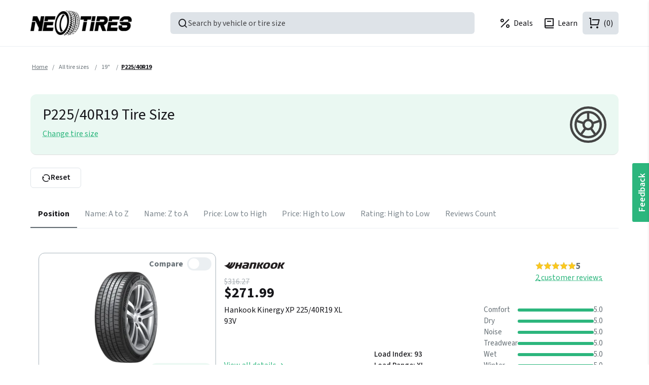

--- FILE ---
content_type: text/html; charset=utf-8
request_url: https://neotires.com/p225-40r19-tires
body_size: 14095
content:
<!DOCTYPE html><html lang=en dir=ltr class=html-category-page><head><title>Best %Filters% P225/40R19 Tires Near Me For Sale Online | NeoTire</title><meta charset=UTF-8><meta name=description content="Find the largest selection of P225/40R19 tires at NeoTires. Shop by size, type, and brand across performance categories with fast, free shipping to your ho"><meta name=keywords content="buy P225/40R19 tires online,P225/40R19 tires,performance P225/40R19 tires,all-terrain P225/40R19 tires,P225/40R19 tire brands,free shipping tires,NeoTires P225/40R19 tires"><meta name=viewport content="width=device-width, initial-scale=1"><meta name=robots content="max-image-preview:large, index, follow"><link rel=preconnect href=https://connect.facebook.net crossorigin><link rel=preconnect href=https://www.gstatic.com crossorigin><link rel=preconnect href=https://cdnjs.cloudflare.com crossorigin><link rel=preconnect href=https://cdn.jsdelivr.net crossorigin><link rel=dns-prefetch href=https://s.pinimg.com><link rel=dns-prefetch href=https://scripts.clarity.ms><link rel=dns-prefetch href=https://analytics.ahrefs.com><script id=merchantWidgetScript src=https://www.gstatic.com/shopping/merchant/merchantwidget.js defer type="5e2fdd5b0b3571d23aa6865e-text/javascript"></script><script type="5e2fdd5b0b3571d23aa6865e-text/javascript">merchantWidgetScript.addEventListener("load",function(){merchantwidget.start({position:"LEFT_BOTTOM"})})</script><meta name=facebook-domain-verification content=iuvaq1m3uotmnbhznxsntwx6kywd2h><meta property=og:type content=website><meta property=og:title content="Shop for the Best P225/40R19 tires for your vehicle"><meta property=og:description content="Find the largest selection of P225/40R19&#34; tires you need with NeoTires. Look for the size you need across tire types, brands, performance categories for every style of driving and budget."><meta property=og:image content="https://media.neotires.com/eyJidWNrZXQiOiJuZW90aXJlcy1hcHAtcmVzb3VyY2UtcHJvZCIsImtleSI6ImRlZmF1bHQvcHJvZHVjdC5wbmciLCJlZGl0cyI6eyJyZXNpemUiOnsid2lkdGgiOjM3MCwiaGVpZ2h0IjozNzAsImZpdCI6Imluc2lkZSJ9fX0="><meta property=og:url content=https://neotires.com/p225-40r19-tires><meta property=og:site_name content=NeoTires><link rel=preconnect href=https://media.neotires.com><link rel=preload as=image href="https://media.neotires.com/[base64]" fetchpriority=high><link rel=preconnect href=https://fonts.googleapis.com><link rel=preconnect href=https://fonts.gstatic.com crossorigin><script src="/cdn-cgi/scripts/7d0fa10a/cloudflare-static/rocket-loader.min.js" data-cf-settings="5e2fdd5b0b3571d23aa6865e-|49"></script><link rel=preload href="https://fonts.googleapis.com/css2?family=Source+Sans+3:ital,wght@0,200..900;1,200..900&amp;display=swap" as=style onload="this.onload=null;this.rel=&#34;stylesheet&#34;"><noscript></noscript><script src="/cdn-cgi/scripts/7d0fa10a/cloudflare-static/rocket-loader.min.js" data-cf-settings="5e2fdd5b0b3571d23aa6865e-|49"></script><link rel=preload href=/lib/swiper/swiper.min.css as=style onload="this.onload=null;this.rel=&#34;stylesheet&#34;"><noscript></noscript><link rel=stylesheet href="/css/vqgsv0sybu4b_njl9b7oqg.styles.css?v=eU0Trcrc8gtEP8DnmEfjEkav_ko"><link rel=stylesheet href="https://fonts.googleapis.com/css2?family=Source+Sans+3:ital,wght@0,200..900;1,200..900&amp;display=swap"><script type="5e2fdd5b0b3571d23aa6865e-text/javascript">!function(n,t,i,r,u,f,e){n.fbq||(u=n.fbq=function(){u.callMethod?u.callMethod.apply(u,arguments):u.queue.push(arguments)},n._fbq||(n._fbq=u),u.push=u,u.loaded=!0,u.version="2.0",u.agent="plnopcommerce",u.queue=[],f=t.createElement(i),f.async=!0,f.src=r,e=t.getElementsByTagName(i)[0],e.parentNode.insertBefore(f,e))}(window,document,"script","https://connect.facebook.net/en_US/fbevents.js");fbq("init","1450153805918833",{external_id:"846d2ab0-5b6f-4623-a91c-b22b803aea43"})</script><link rel=canonical href=https://neotires.com/p225-40r19-tires><link href=https://neotires.com/blog/rss/1 rel=alternate type=application/rss+xml title="NeoTires: Blog"><link rel="shortcut icon" href=\icons\icons_0\favicon-32x32.ico><script type="5e2fdd5b0b3571d23aa6865e-text/javascript">localStorage.setItem("consentModeTurnedOff","true")</script><script type="5e2fdd5b0b3571d23aa6865e-text/javascript">localStorage.getItem("consentModeTurnedOff")==="true"&&(localStorage.removeItem("consentMode"),document.cookie="_cookie_consent_accept=; path=/; expires=Thu, 01 Jan 1970 00:00:01 GMT;")</script><script type="5e2fdd5b0b3571d23aa6865e-text/javascript">(function(n,t,i,r,u){n[r]=n[r]||[];n[r].push({"gtm.start":(new Date).getTime(),event:"gtm.js"});var e=t.getElementsByTagName(i)[0],f=t.createElement(i),o=r!="dataLayer"?"&l="+r:"";f.async=!0;f.src="https://www.googletagmanager.com/gtm.js?id="+u+o;e.parentNode.insertBefore(f,e)})(window,document,"script","dataLayer","GTM-TCC8MVSH")</script><script src="/js/x6euxn8hxorh8-wxhub_ow.scripts.js?v=cRrPJTWkjdmBC8buPTkE0Xjcpb0" type="5e2fdd5b0b3571d23aa6865e-text/javascript"></script><body><noscript><iframe src="https://www.googletagmanager.com/ns.html?id=GTM-TCC8MVSH" height=0 width=0 style=display:none;visibility:hidden></iframe></noscript><div class=ajax-loading-block-window style=display:none></div><div id=dialog-notifications-success title=Notification style=display:none></div><div id=dialog-notifications-error title=Error style=display:none></div><div id=dialog-notifications-warning title=Warning style=display:none></div><div id=bar-notification class=bar-notification-container data-close=Close></div><!--[if lte IE 8]><div style=clear:both;height:59px;text-align:center;position:relative><a href=http://www.microsoft.com/windows/internet-explorer/default.aspx target=_blank> <img src=/Themes/NeoTires/Content/images/ie_warning.jpg height=42 width=820 alt="You are using an outdated browser. For a faster, safer browsing experience, upgrade for free today."> </a></div><![endif]--><div class=master-wrapper-page><div class=n-header-outer><div class="n-header max-w-lg"><div class=n-header-top><div></div></div><div class=n-header-bottom><div class=n-header-logo><a href="/"> <img title="Best Discounted Tires Online | NeoTires" alt="Best Discounted Tires Online" src=/images/neotires-logo.png> </a></div><div id=product-box></div><div class=n-header-search id=search-box onclick="if (!window.__cfRLUnblockHandlers) return false; ProductBoxSearchInstance.openProductSearchPopup()" data-cf-modified-5e2fdd5b0b3571d23aa6865e-=""><span class=n-header-search-inner> <i class=ri-search-line></i> <span>Search by vehicle or tire size</span> </span></div><div class=n-header-links><div id=location-drawer class="location-finder overlay-panel-wrapper inline"><div class=overlay-panel-container><div class=overlay></div><div class=overlay-panel><div class="overlay-panel-section panel-header"><div class=overlay-close><i class=ri-close-line></i></div><div class=txt-xl>Enter your zip code</div></div><div class="overlay-panel-section panel-content"><div class=form-field><label for=zip-code> Your zip code </label> <input id=zip-code type=text placeholder=19709 maxlength=5 pattern=\d{5} inputmode=numeric><div class=form-field-addon><button id=addressLookupClear class="btn btn-secondary btn-sm btn-clear"> <span>Clear</span> </button> <span class="loader d-none m-r-20"></span></div></div><div class="address-list-content p-b-20"></div><button class="btn btn-secondary btn-outline btn-lg btn-block btn-use-current-location"> Use current location <i class=ri-map-2-line></i> <span class="loader m-l-10 d-none"></span> </button><div class=location-sharing-reasons><p class="link-hint text-description">Why share your location?<div class=reasons><div class=reason><figure class=pricing-image><img src=/images/pricing-outline.svg alt="Better pricing" loading=lazy></figure><p>Better pricing</div><div class=reason><figure class=delivery-image><img src=/images/delivery-outline.svg alt="Faster delivery" loading=lazy></figure><p>Faster delivery</div><div class=reason><figure class=shop-image><img src=/images/shop-outline.svg alt="Verified local shops" loading=lazy></figure><p>Verified local shops</div></div></div></div></div></div></div><ul class=desktop-menu><li class="tooltip-link location-link" data-label="My location"><span class="link primary"> <i class="ri-map-pin-line m-r-5"></i> <span id=customer-location class=location-address>Select your location</span> </span><li class="tooltip-link show-on-mobile" data-label="Search for Best Tires" onclick="if (!window.__cfRLUnblockHandlers) return false; ProductBoxSearchInstance.openProductSearchPopup()" data-cf-modified-5e2fdd5b0b3571d23aa6865e-=""><span class=link> <i class=ri-search-line></i> </span><li class=show-on-desktop><a href=/tiredeals aria-label="Tire Deals"> <i class="ri-percent-line m-r-5"></i> <span>Deals</span> </a><li class=show-on-desktop><a href=/blog/category/learn aria-label=Learn> <i class="ri-book-2-line m-r-5"></i> <span>Learn</span> </a><li class="tooltip-link account" data-label="Log in"><a href="/login?returnUrl=%2Fp225-40r19-tires" aria-label="Login to NeoTires"> <i class=ri-user-3-line></i> </a><li class="tooltip-link wishlist" data-label=Wishlist><a href=/wishlist aria-label="My Wishlist"> <i class=ri-heart-line></i> </a><li id=topcartlink style=position:relative data-label="Shopping cart"><a class=icon-primary href=/cart aria-label=(0)> <i class=ri-shopping-cart-line></i> <span class=cart-qty>(0)</span> </a><li class=mobile-menu-toggle onclick="if (!window.__cfRLUnblockHandlers) return false; openMobileMenu()" data-cf-modified-5e2fdd5b0b3571d23aa6865e-=""><span class="link icon-secondary"> <i class=ri-menu-line></i> </span></ul><div id=g_id_onload data-client_id=282654840282-t9u62jo0i3i1cm899jgib97t0ld9llco.apps.googleusercontent.com data-login_uri=https://neotires.com/google/login data-return_uri=/p225-40r19-tires></div><div id=mobile-menu class="overlay-panel-wrapper inline"><div class=overlay-panel-container><div class=overlay></div><div class=overlay-panel><div class="overlay-panel-section panel-header"><div class=overlay-close><i class=ri-close-line></i></div><div class=txt-xl>Menu</div></div><div class="overlay-panel-section panel-content"><ul class=mobile-menu><li><span class=link onclick="if (!window.__cfRLUnblockHandlers) return false; openProductSearchPopup()" data-cf-modified-5e2fdd5b0b3571d23aa6865e-=""> <i class=ri-search-line></i> Search Product </span><li><a href=/tiredeals aria-label="Tire Deals"> <i class=ri-percent-line></i> Tire deals </a><li><a href=/blog/category/learn aria-label=Learn> <i class=ri-book-2-line></i> Learn </a><li><a href=/wishlist aria-label="My Wishlist"> <i class=ri-heart-line></i> Wishlist </a><li><a href="/login?returnUrl=%2Fp225-40r19-tires" aria-label="Login to NeoTires"> <i class=ri-user-3-line></i> Log in </a><li class="tooltip-link location-link" data-label="My location"><span class="link primary"> <i class="ri-map-pin-line m-r-5"></i> <span id=customer-location class=location-address>Select your location</span> </span></ul></div></div></div></div><div id=flyout-cart class=flyout-cart><div class=mini-shopping-cart><div class=count>You have no items in your shopping cart.</div></div></div></div></div></div></div><div class="master-wrapper-content m-t-20 max-w-lg"><div class=master-column-wrapper><div class=breadcrumb><ul><li><a href="/" title=Home>Home</a> <span class=delimiter>/</span><li><a href=/tire-sizes/all title="All tire sizes"> <span>All tire sizes</span> </a> <span class=delimiter>/</span><li><a href=/19-inch-tires title="19&#34;"> <span>19&quot;</span> </a> <span class=delimiter>/</span><li><strong class=current-item>P225/40R19</strong> <span id=/p225-40r19-tires></span></ul></div><div class=base-section><div class="category-page tire-size-page"><div class=page-title><div><h1>P225/40R19 Tire Size</h1><div class=change-size onclick="if (!window.__cfRLUnblockHandlers) return false; ProductBoxSearchInstance.openProductSearchPopup(&#34;tire&#34;)" data-cf-modified-5e2fdd5b0b3571d23aa6865e-="">Change tire size</div></div><i class=ni-tiresize-line></i></div><div class=page-body><div id=catalog-products></div><script type="5e2fdd5b0b3571d23aa6865e-text/javascript">new catalog.default.CatalogProducts({target:document.querySelector("#catalog-products"),props:{model:{UseAjaxLoading:!0,EnableAutoLoading:!1,WarningMessage:null,NoResultMessage:null,PriceRangeFilter:{Enabled:!0,SelectedPriceRange:{From:162,To:331,CustomProperties:{}},AvailablePriceRange:{From:162,To:331,CustomProperties:{}},CustomProperties:{}},SpecificationFilter:{Enabled:!0,Attributes:[{Name:"Mileage Warranty",Values:[{Name:"25000",ColorSquaresRgb:null,Selected:!1,Id:917,CustomProperties:{}},{Name:"30000",ColorSquaresRgb:null,Selected:!1,Id:157078,CustomProperties:{}},{Name:"45000",ColorSquaresRgb:null,Selected:!1,Id:148072,CustomProperties:{}},{Name:"50000",ColorSquaresRgb:null,Selected:!1,Id:93650,CustomProperties:{}},{Name:"60000",ColorSquaresRgb:null,Selected:!1,Id:83853,CustomProperties:{}},{Name:"25K",ColorSquaresRgb:null,Selected:!1,Id:175128,CustomProperties:{}},{Name:"50K",ColorSquaresRgb:null,Selected:!1,Id:175143,CustomProperties:{}},{Name:"55K",ColorSquaresRgb:null,Selected:!1,Id:175134,CustomProperties:{}}],Id:34,CustomProperties:{}},{Name:"Speed Index ",Values:[{Name:"(Y)",ColorSquaresRgb:null,Selected:!1,Id:619,CustomProperties:{}},{Name:"H",ColorSquaresRgb:null,Selected:!1,Id:490,CustomProperties:{}},{Name:"T",ColorSquaresRgb:null,Selected:!1,Id:32,CustomProperties:{}},{Name:"W",ColorSquaresRgb:null,Selected:!1,Id:641,CustomProperties:{}},{Name:"Y",ColorSquaresRgb:null,Selected:!1,Id:629,CustomProperties:{}}],Id:15,CustomProperties:{}},{Name:"Load Index",Values:[{Name:"93",ColorSquaresRgb:null,Selected:!1,Id:77267,CustomProperties:{}}],Id:14,CustomProperties:{}},{Name:"Load Range",Values:[{Name:"XL",ColorSquaresRgb:null,Selected:!1,Id:662,CustomProperties:{}}],Id:3,CustomProperties:{}},{Name:"Season",Values:[{Name:"All-Season",ColorSquaresRgb:null,Selected:!1,Id:174157,CustomProperties:{}},{Name:"Summer",ColorSquaresRgb:null,Selected:!1,Id:174155,CustomProperties:{}},{Name:"Winter",ColorSquaresRgb:null,Selected:!1,Id:174156,CustomProperties:{}}],Id:46,CustomProperties:{}}],CustomProperties:{}},ManufacturerFilter:{Enabled:!0,Manufacturers:[{Disabled:!1,Group:null,Selected:!1,Text:"Continental",Value:"319"},{Disabled:!1,Group:null,Selected:!1,Text:"Pirelli",Value:"165"},{Disabled:!1,Group:null,Selected:!1,Text:"Yokohama",Value:"200"},{Disabled:!1,Group:null,Selected:!1,Text:"Hankook",Value:"141"},{Disabled:!1,Group:null,Selected:!1,Text:"Toyo",Value:"186"},{Disabled:!1,Group:null,Selected:!1,Text:"Kumho",Value:"150"},{Disabled:!1,Group:null,Selected:!1,Text:"Falken",Value:"27"},{Disabled:!1,Group:null,Selected:!1,Text:"Nitto",Value:"367"},{Disabled:!1,Group:null,Selected:!1,Text:"Hercules",Value:"142"},{Disabled:!1,Group:null,Selected:!1,Text:"Kenda",Value:"350"},{Disabled:!1,Group:null,Selected:!1,Text:"Nexen",Value:"366"},{Disabled:!1,Group:null,Selected:!1,Text:"Nokian",Value:"369"}],CustomProperties:{}},AllowProductSorting:!0,AvailableSortOptions:[{Disabled:!1,Group:null,Selected:!0,Text:"Position",Value:"0"},{Disabled:!1,Group:null,Selected:!1,Text:"Name: A to Z",Value:"5"},{Disabled:!1,Group:null,Selected:!1,Text:"Name: Z to A",Value:"6"},{Disabled:!1,Group:null,Selected:!1,Text:"Price: Low to High",Value:"10"},{Disabled:!1,Group:null,Selected:!1,Text:"Price: High to Low",Value:"11"},{Disabled:!1,Group:null,Selected:!1,Text:"Rating: High to Low",Value:"20"},{Disabled:!1,Group:null,Selected:!1,Text:"Reviews Count",Value:"25"}],AllowProductViewModeChanging:!0,AvailableViewModes:[{Disabled:!1,Group:null,Selected:!1,Text:"Grid",Value:"grid"},{Disabled:!1,Group:null,Selected:!0,Text:"List",Value:"list"}],AllowCustomersToSelectPageSize:!1,PageSizeOptions:[],OrderBy:null,Stock:1,ViewMode:"list",Products:[{Name:"Kinergy XP 225/40R19 XL 93V",ShortDescription:null,FullDescription:null,SeName:"kinergy-xp-225-40r19-1032053-tires",Size:"225/40R19 XL 93V",Sku:null,ProductType:0,MarkAsNew:!1,ExpertPick:!1,IsParentProduct:!1,Season:"",IsFreeShipping:!0,ProductPrice:{OldPrice:"$316.27",OldPriceValue:316.27,Price:"$271.99",PriceValue:271.99,BasePricePAngV:null,BasePricePAngVValue:null,DisableBuyButton:!1,DisableWishlistButton:!1,DisableAddToCompareListButton:!1,AvailableForPreOrder:!1,PreOrderAvailabilityStartDateTimeUtc:null,IsRental:!1,ForceRedirectionAfterAddingToCart:!1,DisplayTaxShippingInfo:!1,IsBasePrice:!1,IsCallForPrice:!1,CustomProperties:{}},DefaultPictureModel:{ImageUrl:"https://media.neotires.com/[base64]",MobileImageUrl:null,ThumbImageUrl:null,FullSizeImageUrl:null,Title:"Show details for Kinergy XP 225/40R19 XL 93V",AlternateText:"Picture of Kinergy XP 225/40R19 XL 93V",CustomProperties:{}},SpecsDictionary:{"Load Index":"93","Load Range":"XL"},ProductSpecificationModel:{SpecificationAttributeId:0,SpecificationAttributeName:null,ValueRaw:null,Groups:[],CustomProperties:{}},ReviewOverviewModel:{ProductId:234389,RatingSum:100,TotalReviews:2,AllowCustomerReviews:!1,CanAddNewReview:!1,CustomProperties:{}},FullReviewData:{ProductId:0,AllowCustomerReviews:!1,CanAddNewReview:!1,Reviews:[{CustomerId:0,CustomerAvatarUrl:null,CustomerName:null,AllowViewingProfiles:!1,Title:null,ReviewText:null,ReplyText:null,Rating:5,WrittenOnStr:null,VehicleName:null,VehicleSeName:null,Product:{Name:null,SeName:null,Manufacturer:null,AggregateRatingValue:0,ReviewCount:0,CustomProperties:{}},Helpfulness:null,AdditionalProductReviewList:[],Meta:{AboutYou:{DateOfPurchase:null,Email:"walkinart98@gmail.com",Name:"Kenny S."},DrivingStyle:null,General:null,MilesOption:0,WhereUsed:null,WouldBuyAgain:null,YourVehicle:null,VehicleId:null,Photos:null},Photos:null,Id:4338,CustomProperties:{}}],SeName:null,TotalReviews:0,AverageScore:{BuyAgain:0,OverallScore:0,OverallRatingsScore:{Comfort:5,Dry:5,Noise:5,Treadwear:5,Wet:5,Winter:5}}},ProductManufacturers:[{Name:"Hankook",SeName:"hankook-tires",IsActive:!1,LogoUrl:"https://media.neotires.com/eyJidWNrZXQiOiJuZW90aXJlcy1hcHAtcmVzb3VyY2UtcHJvZCIsImtleSI6InBpY3R1cmVzL2JyYW5kL2hhbmtvb2suc3ZnIiwiZWRpdHMiOnt9fQ==",Id:0,CustomProperties:{}}],AppliedDiscounts:[],Id:234389,CustomProperties:{}},{Name:"Cinturato P7 All Season 225/40R19 XL 93H",ShortDescription:null,FullDescription:null,SeName:"pirelli-cinturato-p7-all-season-225-40r19-4330200-tires",Size:"225/40R19 XL 93H",Sku:null,ProductType:0,MarkAsNew:!1,ExpertPick:!1,IsParentProduct:!1,Season:"All-Season",IsFreeShipping:!0,ProductPrice:{OldPrice:"$384.35",OldPriceValue:384.35,Price:"$330.54",PriceValue:330.54,BasePricePAngV:null,BasePricePAngVValue:null,DisableBuyButton:!1,DisableWishlistButton:!1,DisableAddToCompareListButton:!1,AvailableForPreOrder:!1,PreOrderAvailabilityStartDateTimeUtc:null,IsRental:!1,ForceRedirectionAfterAddingToCart:!1,DisplayTaxShippingInfo:!1,IsBasePrice:!1,IsCallForPrice:!1,CustomProperties:{}},DefaultPictureModel:{ImageUrl:"https://media.neotires.com/eyJidWNrZXQiOiJuZW90aXJlcy1hcHAtcmVzb3VyY2UtcHJvZCIsImtleSI6InBpY3R1cmVzL3Byb2R1Y3QvMDAyMDcyM18wLmpwZWciLCJlZGl0cyI6eyJyZXNpemUiOnsid2lkdGgiOjIwMCwiaGVpZ2h0IjoyMDAsImZpdCI6Imluc2lkZSJ9fX0=",MobileImageUrl:null,ThumbImageUrl:null,FullSizeImageUrl:null,Title:"Show details for Cinturato P7 All Season 225/40R19 XL 93H",AlternateText:"Picture of Cinturato P7 All Season 225/40R19 XL 93H",CustomProperties:{}},SpecsDictionary:{"Speed Index ":"H","Load Index":"93","Load Range":"XL",Season:"All-Season"},ProductSpecificationModel:{SpecificationAttributeId:0,SpecificationAttributeName:null,ValueRaw:null,Groups:[],CustomProperties:{}},ReviewOverviewModel:{ProductId:240665,RatingSum:96,TotalReviews:6,AllowCustomerReviews:!1,CanAddNewReview:!1,CustomProperties:{}},FullReviewData:{ProductId:0,AllowCustomerReviews:!1,CanAddNewReview:!1,Reviews:[{CustomerId:0,CustomerAvatarUrl:null,CustomerName:null,AllowViewingProfiles:!1,Title:null,ReviewText:null,ReplyText:null,Rating:5,WrittenOnStr:null,VehicleName:null,VehicleSeName:null,Product:{Name:null,SeName:null,Manufacturer:null,AggregateRatingValue:0,ReviewCount:0,CustomProperties:{}},Helpfulness:null,AdditionalProductReviewList:[],Meta:{AboutYou:{DateOfPurchase:null,Email:"walkinart98@gmail.com",Name:"Christian C."},DrivingStyle:null,General:null,MilesOption:0,WhereUsed:null,WouldBuyAgain:null,YourVehicle:null,VehicleId:null,Photos:null},Photos:null,Id:4292,CustomProperties:{}}],SeName:null,TotalReviews:0,AverageScore:{BuyAgain:0,OverallScore:0,OverallRatingsScore:{Comfort:5,Dry:5,Noise:4.7,Treadwear:5,Wet:4.8,Winter:4.3}}},ProductManufacturers:[{Name:"Pirelli",SeName:"pirelli-tires",IsActive:!1,LogoUrl:"https://media.neotires.com/eyJidWNrZXQiOiJuZW90aXJlcy1hcHAtcmVzb3VyY2UtcHJvZCIsImtleSI6InBpY3R1cmVzL2JyYW5kL3BpcmVsbGkuc3ZnIiwiZWRpdHMiOnt9fQ==",Id:0,CustomProperties:{}}],AppliedDiscounts:[],Id:240665,CustomProperties:{}},{Name:"N'Fera AU7 225/40R19 93Y",ShortDescription:null,FullDescription:null,SeName:"nexen-nfera-au7-225-40r19-17464nxk-tires",Size:"225/40R19 93Y",Sku:null,ProductType:0,MarkAsNew:!1,ExpertPick:!1,IsParentProduct:!1,Season:"All-Season",IsFreeShipping:!0,ProductPrice:{OldPrice:"$231.82",OldPriceValue:231.82,Price:"$204.00",PriceValue:204,BasePricePAngV:null,BasePricePAngVValue:null,DisableBuyButton:!1,DisableWishlistButton:!1,DisableAddToCompareListButton:!1,AvailableForPreOrder:!1,PreOrderAvailabilityStartDateTimeUtc:null,IsRental:!1,ForceRedirectionAfterAddingToCart:!1,DisplayTaxShippingInfo:!1,IsBasePrice:!1,IsCallForPrice:!1,CustomProperties:{}},DefaultPictureModel:{ImageUrl:"https://media.neotires.com/[base64]",MobileImageUrl:null,ThumbImageUrl:null,FullSizeImageUrl:null,Title:"Show details for N'Fera AU7 225/40R19 93Y",AlternateText:"Picture of N'Fera AU7 225/40R19 93Y",CustomProperties:{}},SpecsDictionary:{"Mileage Warranty":"50000","Speed Index ":"Y","Load Index":"93","Load Range":"XL",Season:"All-Season"},ProductSpecificationModel:{SpecificationAttributeId:0,SpecificationAttributeName:null,ValueRaw:null,Groups:[],CustomProperties:{}},ReviewOverviewModel:{ProductId:241213,RatingSum:100,TotalReviews:1,AllowCustomerReviews:!1,CanAddNewReview:!1,CustomProperties:{}},FullReviewData:{ProductId:0,AllowCustomerReviews:!1,CanAddNewReview:!1,Reviews:[{CustomerId:0,CustomerAvatarUrl:null,CustomerName:null,AllowViewingProfiles:!1,Title:null,ReviewText:null,ReplyText:null,Rating:5,WrittenOnStr:null,VehicleName:null,VehicleSeName:null,Product:{Name:null,SeName:null,Manufacturer:null,AggregateRatingValue:0,ReviewCount:0,CustomProperties:{}},Helpfulness:null,AdditionalProductReviewList:[],Meta:{AboutYou:{DateOfPurchase:null,Email:"walkinart98@gmail.com",Name:"Lucy A."},DrivingStyle:null,General:null,MilesOption:0,WhereUsed:null,WouldBuyAgain:null,YourVehicle:null,VehicleId:null,Photos:null},Photos:null,Id:4372,CustomProperties:{}}],SeName:null,TotalReviews:0,AverageScore:{BuyAgain:0,OverallScore:0,OverallRatingsScore:{Comfort:5,Dry:5,Noise:5,Treadwear:5,Wet:5,Winter:5}}},ProductManufacturers:[{Name:"Nexen",SeName:"nexen-tires",IsActive:!1,LogoUrl:"https://media.neotires.com/eyJidWNrZXQiOiJuZW90aXJlcy1hcHAtcmVzb3VyY2UtcHJvZCIsImtleSI6InBpY3R1cmVzL2JyYW5kL25leGVuLnN2ZyIsImVkaXRzIjp7fX0=",Id:0,CustomProperties:{}}],AppliedDiscounts:[],Id:241213,CustomProperties:{}},{Name:"Proxes Sport A/S+ 225/40R19 XL 93Y",ShortDescription:null,FullDescription:null,SeName:"toyo-proxes-sport-as-225-40r19-223100-tires",Size:"225/40R19 XL 93Y",Sku:null,ProductType:0,MarkAsNew:!1,ExpertPick:!1,IsParentProduct:!1,Season:"",IsFreeShipping:!0,ProductPrice:{OldPrice:"$243.18",OldPriceValue:243.18,Price:"$218.86",PriceValue:218.86,BasePricePAngV:null,BasePricePAngVValue:null,DisableBuyButton:!1,DisableWishlistButton:!1,DisableAddToCompareListButton:!1,AvailableForPreOrder:!1,PreOrderAvailabilityStartDateTimeUtc:null,IsRental:!1,ForceRedirectionAfterAddingToCart:!1,DisplayTaxShippingInfo:!1,IsBasePrice:!1,IsCallForPrice:!1,CustomProperties:{}},DefaultPictureModel:{ImageUrl:"https://media.neotires.com/[base64]",MobileImageUrl:null,ThumbImageUrl:null,FullSizeImageUrl:null,Title:"Show details for Proxes Sport A/S+ 225/40R19 XL 93Y",AlternateText:"Picture of Proxes Sport A/S+ 225/40R19 XL 93Y",CustomProperties:{}},SpecsDictionary:{"Mileage Warranty":"50000","Speed Index ":"Y","Load Index":"93","Load Range":"XL"},ProductSpecificationModel:{SpecificationAttributeId:0,SpecificationAttributeName:null,ValueRaw:null,Groups:[],CustomProperties:{}},ReviewOverviewModel:{ProductId:240080,RatingSum:100,TotalReviews:5,AllowCustomerReviews:!1,CanAddNewReview:!1,CustomProperties:{}},FullReviewData:{ProductId:0,AllowCustomerReviews:!1,CanAddNewReview:!1,Reviews:[{CustomerId:0,CustomerAvatarUrl:null,CustomerName:null,AllowViewingProfiles:!1,Title:null,ReviewText:null,ReplyText:null,Rating:5,WrittenOnStr:null,VehicleName:null,VehicleSeName:null,Product:{Name:null,SeName:null,Manufacturer:null,AggregateRatingValue:0,ReviewCount:0,CustomProperties:{}},Helpfulness:null,AdditionalProductReviewList:[],Meta:{AboutYou:{DateOfPurchase:null,Email:"walkinart98@gmail.com",Name:"Erik B."},DrivingStyle:null,General:null,MilesOption:0,WhereUsed:null,WouldBuyAgain:null,YourVehicle:null,VehicleId:null,Photos:null},Photos:null,Id:4571,CustomProperties:{}}],SeName:null,TotalReviews:0,AverageScore:{BuyAgain:0,OverallScore:0,OverallRatingsScore:{Comfort:5,Dry:5,Noise:5,Treadwear:5,Wet:5,Winter:5}}},ProductManufacturers:[{Name:"Toyo",SeName:"toyo-tires",IsActive:!1,LogoUrl:"https://media.neotires.com/eyJidWNrZXQiOiJuZW90aXJlcy1hcHAtcmVzb3VyY2UtcHJvZCIsImtleSI6InBpY3R1cmVzL2JyYW5kL3RveW8uc3ZnIiwiZWRpdHMiOnt9fQ==",Id:0,CustomProperties:{}}],AppliedDiscounts:[],Id:240080,CustomProperties:{}},{Name:"Raptis R-T6 225/40ZR19 XL 93W",ShortDescription:null,FullDescription:null,SeName:"hercules-raptis-r-t6-225-40zr19-98593-tires",Size:"225/40ZR19 XL 93W",Sku:null,ProductType:0,MarkAsNew:!1,ExpertPick:!1,IsParentProduct:!1,Season:"",IsFreeShipping:!0,ProductPrice:{OldPrice:"$188.37",OldPriceValue:188.37,Price:"$162.00",PriceValue:162,BasePricePAngV:null,BasePricePAngVValue:null,DisableBuyButton:!1,DisableWishlistButton:!1,DisableAddToCompareListButton:!1,AvailableForPreOrder:!1,PreOrderAvailabilityStartDateTimeUtc:null,IsRental:!1,ForceRedirectionAfterAddingToCart:!1,DisplayTaxShippingInfo:!1,IsBasePrice:!1,IsCallForPrice:!1,CustomProperties:{}},DefaultPictureModel:{ImageUrl:"https://media.neotires.com/[base64]",MobileImageUrl:null,ThumbImageUrl:null,FullSizeImageUrl:null,Title:"Show details for Raptis R-T6 225/40ZR19 XL 93W",AlternateText:"Picture of Raptis R-T6 225/40ZR19 XL 93W",CustomProperties:{}},SpecsDictionary:{"Mileage Warranty":"50K","Speed Index ":"W","Load Index":"93","Load Range":"XL"},ProductSpecificationModel:{SpecificationAttributeId:0,SpecificationAttributeName:null,ValueRaw:null,Groups:[],CustomProperties:{}},ReviewOverviewModel:{ProductId:241878,RatingSum:100,TotalReviews:4,AllowCustomerReviews:!1,CanAddNewReview:!1,CustomProperties:{}},FullReviewData:{ProductId:0,AllowCustomerReviews:!1,CanAddNewReview:!1,Reviews:[{CustomerId:0,CustomerAvatarUrl:null,CustomerName:null,AllowViewingProfiles:!1,Title:null,ReviewText:null,ReplyText:null,Rating:5,WrittenOnStr:null,VehicleName:null,VehicleSeName:null,Product:{Name:null,SeName:null,Manufacturer:null,AggregateRatingValue:0,ReviewCount:0,CustomProperties:{}},Helpfulness:null,AdditionalProductReviewList:[],Meta:{AboutYou:{DateOfPurchase:null,Email:"walkinart98@gmail.com",Name:"Arthur D."},DrivingStyle:null,General:null,MilesOption:0,WhereUsed:null,WouldBuyAgain:null,YourVehicle:null,VehicleId:null,Photos:null},Photos:null,Id:4644,CustomProperties:{}}],SeName:null,TotalReviews:0,AverageScore:{BuyAgain:0,OverallScore:0,OverallRatingsScore:{Comfort:5,Dry:5,Noise:5,Treadwear:5,Wet:5,Winter:5}}},ProductManufacturers:[{Name:"Hercules",SeName:"hercules-tires",IsActive:!1,LogoUrl:"https://media.neotires.com/eyJidWNrZXQiOiJuZW90aXJlcy1hcHAtcmVzb3VyY2UtcHJvZCIsImtleSI6InBpY3R1cmVzL2JyYW5kL2hlcmN1bGVzLnN2ZyIsImVkaXRzIjp7fX0=",Id:0,CustomProperties:{}}],AppliedDiscounts:[],Id:241878,CustomProperties:{}},{Name:"Extensa HP II 225/40R19 XL 93W",ShortDescription:null,FullDescription:null,SeName:"extensa-hp-ii-225-40r19-196660-tires",Size:"225/40R19 XL 93W",Sku:null,ProductType:0,MarkAsNew:!1,ExpertPick:!1,IsParentProduct:!1,Season:"All-Season",IsFreeShipping:!0,ProductPrice:{OldPrice:"$202.94",OldPriceValue:202.94,Price:"$180.62",PriceValue:180.62,BasePricePAngV:null,BasePricePAngVValue:null,DisableBuyButton:!1,DisableWishlistButton:!1,DisableAddToCompareListButton:!1,AvailableForPreOrder:!1,PreOrderAvailabilityStartDateTimeUtc:null,IsRental:!1,ForceRedirectionAfterAddingToCart:!1,DisplayTaxShippingInfo:!1,IsBasePrice:!1,IsCallForPrice:!1,CustomProperties:{}},DefaultPictureModel:{ImageUrl:"https://media.neotires.com/[base64]",MobileImageUrl:null,ThumbImageUrl:null,FullSizeImageUrl:null,Title:"Show details for Extensa HP II 225/40R19 XL 93W",AlternateText:"Picture of Extensa HP II 225/40R19 XL 93W",CustomProperties:{}},SpecsDictionary:{"Mileage Warranty":"45000","Load Index":"93","Load Range":"XL",Season:"All-Season"},ProductSpecificationModel:{SpecificationAttributeId:0,SpecificationAttributeName:null,ValueRaw:null,Groups:[],CustomProperties:{}},ReviewOverviewModel:{ProductId:234227,RatingSum:98,TotalReviews:4,AllowCustomerReviews:!1,CanAddNewReview:!1,CustomProperties:{}},FullReviewData:{ProductId:0,AllowCustomerReviews:!1,CanAddNewReview:!1,Reviews:[{CustomerId:0,CustomerAvatarUrl:null,CustomerName:null,AllowViewingProfiles:!1,Title:null,ReviewText:null,ReplyText:null,Rating:5,WrittenOnStr:null,VehicleName:null,VehicleSeName:null,Product:{Name:null,SeName:null,Manufacturer:null,AggregateRatingValue:0,ReviewCount:0,CustomProperties:{}},Helpfulness:null,AdditionalProductReviewList:[],Meta:{AboutYou:{DateOfPurchase:null,Email:"thomasleight@gmail.com",Name:"Thomas L"},DrivingStyle:null,General:null,MilesOption:0,WhereUsed:null,WouldBuyAgain:null,YourVehicle:null,VehicleId:null,Photos:null},Photos:null,Id:3481,CustomProperties:{}}],SeName:null,TotalReviews:0,AverageScore:{BuyAgain:0,OverallScore:0,OverallRatingsScore:{Comfort:5,Dry:5,Noise:4.8,Treadwear:5,Wet:4.8,Winter:5}}},ProductManufacturers:[{Name:"Toyo",SeName:"toyo-tires",IsActive:!1,LogoUrl:"https://media.neotires.com/eyJidWNrZXQiOiJuZW90aXJlcy1hcHAtcmVzb3VyY2UtcHJvZCIsImtleSI6InBpY3R1cmVzL2JyYW5kL3RveW8uc3ZnIiwiZWRpdHMiOnt9fQ==",Id:0,CustomProperties:{}}],AppliedDiscounts:[],Id:234227,CustomProperties:{}},{Name:"Ecsta Sport A/S PA71 225/40R19 XL 93Y",ShortDescription:null,FullDescription:null,SeName:"kumho-ecsta-sport-as-pa71-225-40r19-2373683-tires",Size:"225/40R19 XL 93Y",Sku:null,ProductType:0,MarkAsNew:!1,ExpertPick:!1,IsParentProduct:!1,Season:"",IsFreeShipping:!0,ProductPrice:{OldPrice:"$230.98",OldPriceValue:230.98,Price:"$198.64",PriceValue:198.64,BasePricePAngV:null,BasePricePAngVValue:null,DisableBuyButton:!1,DisableWishlistButton:!1,DisableAddToCompareListButton:!1,AvailableForPreOrder:!1,PreOrderAvailabilityStartDateTimeUtc:null,IsRental:!1,ForceRedirectionAfterAddingToCart:!1,DisplayTaxShippingInfo:!1,IsBasePrice:!1,IsCallForPrice:!1,CustomProperties:{}},DefaultPictureModel:{ImageUrl:"https://media.neotires.com/[base64]",MobileImageUrl:null,ThumbImageUrl:null,FullSizeImageUrl:null,Title:"Show details for Ecsta Sport A/S PA71 225/40R19 XL 93Y",AlternateText:"Picture of Ecsta Sport A/S PA71 225/40R19 XL 93Y",CustomProperties:{}},SpecsDictionary:{"Mileage Warranty":"50000","Speed Index ":"Y","Load Index":"93","Load Range":"XL"},ProductSpecificationModel:{SpecificationAttributeId:0,SpecificationAttributeName:null,ValueRaw:null,Groups:[],CustomProperties:{}},ReviewOverviewModel:{ProductId:240916,RatingSum:100,TotalReviews:1,AllowCustomerReviews:!1,CanAddNewReview:!1,CustomProperties:{}},FullReviewData:{ProductId:0,AllowCustomerReviews:!1,CanAddNewReview:!1,Reviews:[{CustomerId:0,CustomerAvatarUrl:null,CustomerName:null,AllowViewingProfiles:!1,Title:null,ReviewText:null,ReplyText:null,Rating:5,WrittenOnStr:null,VehicleName:null,VehicleSeName:null,Product:{Name:null,SeName:null,Manufacturer:null,AggregateRatingValue:0,ReviewCount:0,CustomProperties:{}},Helpfulness:null,AdditionalProductReviewList:[],Meta:{AboutYou:{DateOfPurchase:null,Email:"walkinart98@gmail.com",Name:"Erik I."},DrivingStyle:null,General:null,MilesOption:0,WhereUsed:null,WouldBuyAgain:null,YourVehicle:null,VehicleId:null,Photos:null},Photos:null,Id:4109,CustomProperties:{}}],SeName:null,TotalReviews:0,AverageScore:{BuyAgain:0,OverallScore:0,OverallRatingsScore:{Comfort:5,Dry:5,Noise:5,Treadwear:5,Wet:5,Winter:5}}},ProductManufacturers:[{Name:"Kumho",SeName:"kumho-tires",IsActive:!1,LogoUrl:"https://media.neotires.com/eyJidWNrZXQiOiJuZW90aXJlcy1hcHAtcmVzb3VyY2UtcHJvZCIsImtleSI6InBpY3R1cmVzL2JyYW5kL2t1bWhvLnN2ZyIsImVkaXRzIjp7fX0=",Id:0,CustomProperties:{}}],AppliedDiscounts:[],Id:240916,CustomProperties:{}},{Name:"Motivo 365 225/40R19 XL 93W",ShortDescription:null,FullDescription:null,SeName:"nitto-motivo-365-225-40r19-261510-tires",Size:"225/40R19 XL 93W",Sku:null,ProductType:0,MarkAsNew:!1,ExpertPick:!1,IsParentProduct:!1,Season:"",IsFreeShipping:!0,ProductPrice:{OldPrice:"$240.23",OldPriceValue:240.23,Price:"$209.00",PriceValue:209,BasePricePAngV:null,BasePricePAngVValue:null,DisableBuyButton:!1,DisableWishlistButton:!1,DisableAddToCompareListButton:!1,AvailableForPreOrder:!1,PreOrderAvailabilityStartDateTimeUtc:null,IsRental:!1,ForceRedirectionAfterAddingToCart:!1,DisplayTaxShippingInfo:!1,IsBasePrice:!1,IsCallForPrice:!1,CustomProperties:{}},DefaultPictureModel:{ImageUrl:"https://media.neotires.com/[base64]",MobileImageUrl:null,ThumbImageUrl:null,FullSizeImageUrl:null,Title:"Show details for Motivo 365 225/40R19 XL 93W",AlternateText:"Picture of Motivo 365 225/40R19 XL 93W",CustomProperties:{}},SpecsDictionary:{"Mileage Warranty":"60000","Speed Index ":"W","Load Index":"93","Load Range":"XL"},ProductSpecificationModel:{SpecificationAttributeId:0,SpecificationAttributeName:null,ValueRaw:null,Groups:[],CustomProperties:{}},ReviewOverviewModel:{ProductId:237833,RatingSum:100,TotalReviews:2,AllowCustomerReviews:!1,CanAddNewReview:!1,CustomProperties:{}},FullReviewData:{ProductId:0,AllowCustomerReviews:!1,CanAddNewReview:!1,Reviews:[{CustomerId:0,CustomerAvatarUrl:null,CustomerName:null,AllowViewingProfiles:!1,Title:null,ReviewText:null,ReplyText:null,Rating:5,WrittenOnStr:null,VehicleName:null,VehicleSeName:null,Product:{Name:null,SeName:null,Manufacturer:null,AggregateRatingValue:0,ReviewCount:0,CustomProperties:{}},Helpfulness:null,AdditionalProductReviewList:[],Meta:{AboutYou:{DateOfPurchase:null,Email:"walkinart98@gmail.com",Name:"Sandor A."},DrivingStyle:null,General:null,MilesOption:0,WhereUsed:null,WouldBuyAgain:null,YourVehicle:null,VehicleId:null,Photos:null},Photos:null,Id:4232,CustomProperties:{}}],SeName:null,TotalReviews:0,AverageScore:{BuyAgain:0,OverallScore:0,OverallRatingsScore:{Comfort:5,Dry:5,Noise:5,Treadwear:5,Wet:5,Winter:5}}},ProductManufacturers:[{Name:"Nitto",SeName:"nitto-tires",IsActive:!1,LogoUrl:"https://media.neotires.com/eyJidWNrZXQiOiJuZW90aXJlcy1hcHAtcmVzb3VyY2UtcHJvZCIsImtleSI6InBpY3R1cmVzL2JyYW5kL25pdHRvLnN2ZyIsImVkaXRzIjp7fX0=",Id:0,CustomProperties:{}}],AppliedDiscounts:[],Id:237833,CustomProperties:{}},{Name:"Azenis FK460 A/S 225/40ZR19 93Y",ShortDescription:null,FullDescription:null,SeName:"azenis-fk460-as-225-40zr19-28105971-tires",Size:"225/40ZR19 93Y",Sku:null,ProductType:0,MarkAsNew:!1,ExpertPick:!1,IsParentProduct:!1,Season:"All-Season",IsFreeShipping:!0,ProductPrice:{OldPrice:"$226.00",OldPriceValue:226,Price:"$226.00",PriceValue:226,BasePricePAngV:null,BasePricePAngVValue:null,DisableBuyButton:!1,DisableWishlistButton:!1,DisableAddToCompareListButton:!1,AvailableForPreOrder:!1,PreOrderAvailabilityStartDateTimeUtc:null,IsRental:!1,ForceRedirectionAfterAddingToCart:!1,DisplayTaxShippingInfo:!1,IsBasePrice:!1,IsCallForPrice:!1,CustomProperties:{}},DefaultPictureModel:{ImageUrl:"https://media.neotires.com/[base64]",MobileImageUrl:null,ThumbImageUrl:null,FullSizeImageUrl:null,Title:"Show details for Azenis FK460 A/S 225/40ZR19 93Y",AlternateText:"Picture of Azenis FK460 A/S 225/40ZR19 93Y",CustomProperties:{}},SpecsDictionary:{"Mileage Warranty":"50000","Load Index":"93","Load Range":"XL",Season:"All-Season"},ProductSpecificationModel:{SpecificationAttributeId:0,SpecificationAttributeName:null,ValueRaw:null,Groups:[],CustomProperties:{}},ReviewOverviewModel:{ProductId:231552,RatingSum:98,TotalReviews:5,AllowCustomerReviews:!1,CanAddNewReview:!1,CustomProperties:{}},FullReviewData:{ProductId:0,AllowCustomerReviews:!1,CanAddNewReview:!1,Reviews:[{CustomerId:0,CustomerAvatarUrl:null,CustomerName:null,AllowViewingProfiles:!1,Title:null,ReviewText:null,ReplyText:null,Rating:5,WrittenOnStr:null,VehicleName:null,VehicleSeName:null,Product:{Name:null,SeName:null,Manufacturer:null,AggregateRatingValue:0,ReviewCount:0,CustomProperties:{}},Helpfulness:null,AdditionalProductReviewList:[],Meta:{AboutYou:{DateOfPurchase:null,Email:"walkinart98@gmail.com",Name:"Thomas A."},DrivingStyle:null,General:null,MilesOption:0,WhereUsed:null,WouldBuyAgain:null,YourVehicle:null,VehicleId:null,Photos:null},Photos:null,Id:4621,CustomProperties:{}}],SeName:null,TotalReviews:0,AverageScore:{BuyAgain:0,OverallScore:0,OverallRatingsScore:{Comfort:5,Dry:5,Noise:4.8,Treadwear:4.8,Wet:5,Winter:5}}},ProductManufacturers:[{Name:"Falken",SeName:"falken-tires",IsActive:!1,LogoUrl:"https://media.neotires.com/eyJidWNrZXQiOiJuZW90aXJlcy1hcHAtcmVzb3VyY2UtcHJvZCIsImtleSI6InBpY3R1cmVzL2JyYW5kL2ZhbGtlbi5zdmciLCJlZGl0cyI6e319",Id:0,CustomProperties:{}}],AppliedDiscounts:[],Id:231552,CustomProperties:{}},{Name:"Hakkapeliitta R5 225/40R19 XL 93T",ShortDescription:null,FullDescription:null,SeName:"nokian-hakkapeliitta-r5-non-studded-225-40r19-t432177-tires",Size:"225/40R19 XL 93T",Sku:null,ProductType:0,MarkAsNew:!1,ExpertPick:!1,IsParentProduct:!1,Season:"Winter",IsFreeShipping:!0,ProductPrice:{OldPrice:"$364.89",OldPriceValue:364.89,Price:"$324.75",PriceValue:324.75,BasePricePAngV:null,BasePricePAngVValue:null,DisableBuyButton:!1,DisableWishlistButton:!1,DisableAddToCompareListButton:!1,AvailableForPreOrder:!1,PreOrderAvailabilityStartDateTimeUtc:null,IsRental:!1,ForceRedirectionAfterAddingToCart:!1,DisplayTaxShippingInfo:!1,IsBasePrice:!1,IsCallForPrice:!1,CustomProperties:{}},DefaultPictureModel:{ImageUrl:"https://media.neotires.com/[base64]",MobileImageUrl:null,ThumbImageUrl:null,FullSizeImageUrl:null,Title:"Show details for Hakkapeliitta R5 225/40R19 XL 93T",AlternateText:"Picture of Hakkapeliitta R5 225/40R19 XL 93T",CustomProperties:{}},SpecsDictionary:{"Load Index":"93","Load Range":"XL","Speed Index ":"T",Season:"Winter"},ProductSpecificationModel:{SpecificationAttributeId:0,SpecificationAttributeName:null,ValueRaw:null,Groups:[],CustomProperties:{}},ReviewOverviewModel:{ProductId:236049,RatingSum:96,TotalReviews:4,AllowCustomerReviews:!1,CanAddNewReview:!1,CustomProperties:{}},FullReviewData:{ProductId:0,AllowCustomerReviews:!1,CanAddNewReview:!1,Reviews:[{CustomerId:0,CustomerAvatarUrl:null,CustomerName:null,AllowViewingProfiles:!1,Title:null,ReviewText:null,ReplyText:null,Rating:4,WrittenOnStr:null,VehicleName:null,VehicleSeName:null,Product:{Name:null,SeName:null,Manufacturer:null,AggregateRatingValue:0,ReviewCount:0,CustomProperties:{}},Helpfulness:null,AdditionalProductReviewList:[],Meta:{AboutYou:{DateOfPurchase:null,Email:"alex.rivera@agentify.com",Name:"Alex Rivera"},DrivingStyle:null,General:null,MilesOption:0,WhereUsed:null,WouldBuyAgain:null,YourVehicle:null,VehicleId:null,Photos:null},Photos:null,Id:4614,CustomProperties:{}}],SeName:null,TotalReviews:0,AverageScore:{BuyAgain:0,OverallScore:0,OverallRatingsScore:{Comfort:4.8,Dry:4.8,Noise:4.8,Treadwear:4.8,Wet:4.8,Winter:5}}},ProductManufacturers:[{Name:"Nokian",SeName:"nokian-tires",IsActive:!1,LogoUrl:"https://media.neotires.com/eyJidWNrZXQiOiJuZW90aXJlcy1hcHAtcmVzb3VyY2UtcHJvZCIsImtleSI6InBpY3R1cmVzL2JyYW5kL25va2lhbi5zdmciLCJlZGl0cyI6e319",Id:0,CustomProperties:{}}],AppliedDiscounts:[],Id:236049,CustomProperties:{}}],PageIndex:0,PageNumber:1,PageSize:10,TotalItems:16,TotalPages:2,FirstItem:1,LastItem:10,HasPreviousPage:!1,HasNextPage:!0,CustomProperties:{}},endpoint:"/category/products?categoryId=57515"}})</script></div></div><div class=faq-section-wrapper></div><div id=recently-viewed-products><div id=recently-viewed-products-skeleton class=product-swiper-skeleton><div class=title><div class=main-title></div><div class=sub-title></div></div><div class=products><div class=product><div class=product-picture></div><div class=product-add-to-cart></div><div class=product-brand></div><div class=product-name></div><div class=product-price></div><div class=product-rating></div></div><div class=product><div class=product-picture></div><div class=product-add-to-cart></div><div class=product-brand></div><div class=product-name></div><div class=product-price></div><div class=product-rating></div></div><div class=product><div class=product-picture></div><div class=product-add-to-cart></div><div class=product-brand></div><div class=product-name></div><div class=product-price></div><div class=product-rating></div></div><div class=product><div class=product-picture></div><div class=product-add-to-cart></div><div class=product-brand></div><div class=product-name></div><div class=product-price></div><div class=product-rating></div></div><div class=product><div class=product-picture></div><div class=product-add-to-cart></div><div class=product-brand></div><div class=product-name></div><div class=product-price></div><div class=product-rating></div></div><div class=product><div class=product-picture></div><div class=product-add-to-cart></div><div class=product-brand></div><div class=product-name></div><div class=product-price></div><div class=product-rating></div></div><div class=product><div class=product-picture></div><div class=product-add-to-cart></div><div class=product-brand></div><div class=product-name></div><div class=product-price></div><div class=product-rating></div></div></div></div></div></div></div></div><div class="support-section section"><div class="support-section-inner max-w-lg"><div class=support-availability><h2>Need live support?</h2><ul><li class=txt-md>Mon - Fri: 8am - 7pm ET<li class=txt-md>Sat: 9am - 5pm ET<li class=txt-md>Sun: Closed</ul></div><ul class=support-options><li><a href=javascript:showLiveChat() id=chat-contact><div class=support-option-icon><i class=ri-chat-1-line></i></div><div class=support-option-details><h3>Chat</h3><span class=txt-md>Fastest option!</span></div></a><li><a href="tel:⁦+1 302-276-8361⁩" id=phone-contact><div class=support-option-icon><i class=ri-smartphone-line></i></div><div class=support-option-details><h3>Call</h3><span class="txt-md link-hint">&#x2066;&#x2B;1 302-276-8361&#x2069;</span></div></a><li><a href="/cdn-cgi/l/email-protection#8efdfbfefee1fcfacee0ebe1fae7fcebfda0ede1e3" target=_blank id=email-contact><div class=support-option-icon><i class=ri-mail-line></i></div><div class=support-option-details><h3>Email</h3><span class="txt-md link-hint"><span class="__cf_email__" data-cfemail="f0838580809f8284b09e959f8499829583de939f9d">[email&#160;protected]</span></span></div></a><li><a href=https://neotires.com/blog><div class=support-option-icon><i class=ri-global-line></i></div><div class=support-option-details><h3>Help</h3><span class="txt-md link-hint">help.neotires.com</span></div></a></ul></div></div><button class="btn feedback-button" onclick="if (!window.__cfRLUnblockHandlers) return false; FeedbackPopupInstance.openFeedbackPopup()" data-cf-modified-5e2fdd5b0b3571d23aa6865e-=""> Feedback </button><div id=feedback-popup></div><div class=footer><div class=footer-upper><div class=max-w-lg><div class=footer-list-logo><a href="/" title=NeoTires><div class=footer-logo></div></a></div><div class=footer-links><div class=footer-list><div class=footer-list-title><strong>Information</strong></div><ul><li><a class="txt-xl link-hint" href=/privacy-notice>Privacy Policy</a><li><a class="txt-xl link-hint" href=/conditions-of-use>Terms And Conditions</a><li><a class="txt-xl link-hint" href=/about-us>About NeoTires</a><li><a class="txt-xl link-hint" href=/contactus>Contact us</a><li><a class="txt-xl link-hint" href=/sitemap>Sitemap</a></ul></div><div class=footer-list><div class=footer-list-title><strong>Customer service</strong></div><ul><li><button type=button aria-label="Search for the Best Tires" class="txt-xl link-hint" onclick="if (!window.__cfRLUnblockHandlers) return false; ProductBoxSearchInstance.openProductSearchPopup()" data-cf-modified-5e2fdd5b0b3571d23aa6865e-=""> Search </button><li><a class="txt-xl link-hint" href=/blog>Blog</a><li><a class="txt-xl link-hint" href=/faq>FAQ</a><li><a class="txt-xl link-hint" href=/returns-and-refunds>Returns and Refunds</a><li><a class="txt-xl link-hint" href=/trackyourorder>Track your order</a><li><button class="txt-xl link-hint" onclick="if (!window.__cfRLUnblockHandlers) return false; FeedbackPopupInstance.openFeedbackPopup()" data-cf-modified-5e2fdd5b0b3571d23aa6865e-="">Feedback</button></ul></div><div class=footer-list><div class=footer-list-title><strong>My account</strong></div><ul><li><a class="txt-xl link-hint" href=/customer/info>My account</a><li><a class="txt-xl link-hint" href=/order/history>Orders</a><li><a class="txt-xl link-hint" href=/customer/addresses>Addresses</a><li><a class="txt-xl link-hint" href=/cart>Shopping cart</a><li><a class="txt-xl link-hint" href=/wishlist>Wishlist</a></ul></div><div class=footer-list><div class=footer-list-title><strong>About tires</strong></div><ul><li><a class="txt-xl link-hint" href=/blog/category/learn>Learn about tires</a><li><a class="txt-xl link-hint" href=/blog/category/buying-tips>Tire buying guide</a><li><a class="txt-xl link-hint" href=/tire-reviews>Tire reviews</a><li><a class="txt-xl link-hint" href=/tire-shops>Find local shops</a></ul></div><div class=footer-list><div class=footer-list-title><strong>Special offers</strong></div><ul><li><a class="txt-xl link-hint" href=/tiredeals>Tire deals</a><li><a class="txt-xl link-hint" href=/financing>Tire financing</a><li><a class="txt-xl link-hint" href=/gift-cards>Gift Cards</a></ul></div><div class=footer-list><div class=footer-list-title><strong>Tire sizes</strong></div><ul><li><a class="txt-xl link-hint" href=/22-inch-tires title="22&#34;"> 22" tires </a><li><a class="txt-xl link-hint" href=/21-inch-tires title="21&#34;"> 21" tires </a><li><a class="txt-xl link-hint" href=/20-inch-tires title="20&#34;"> 20" tires </a><li><a class="txt-xl link-hint" href=/19-inch-tires title="19&#34;"> 19" tires </a><li><a class="txt-xl link-hint" href=/18-inch-tires title="18&#34;"> 18" tires </a><li><a class="txt-xl link-hint" href=/17-inch-tires title="17&#34;"> 17" tires </a><li><a class="txt-xl link-hint" href=/16-inch-tires title="16&#34;"> 16" tires </a><li><a class="txt-xl link-hint" href=/14-inch-tires title="14&#34;"> 14" tires </a><li><a class="txt-xl link-hint" href=/15-inch-tires title="15&#34;"> 15" tires </a><li><a class="txt-xl link-hint" href=/tire-sizes/all aria-label=">View all tire sizes"> View all tire sizes </a></ul></div><div class=footer-list><div class=footer-list-title><strong>Vehicles</strong></div><ul><li><a class="txt-xl link-hint" href=/chevrolet-silverado-1500-tires title="Chevrolet   Silverado 1500">Chevrolet Silverado 1500</a><li><a class="txt-xl link-hint" href=/ford-f-150-tires title="Ford   F-150">Ford F-150</a><li><a class="txt-xl link-hint" href=/gmc-sierra-1500-tires title="GMC   Sierra 1500">GMC Sierra 1500</a><li><a class="txt-xl link-hint" href=/honda-cr-v-tires title="Honda   CR-V">Honda CR-V</a><li><a class="txt-xl link-hint" href=/jeep-grand-cherokee-tires title="Jeep   Grand Cherokee">Jeep Grand Cherokee</a><li><a class="txt-xl link-hint" href=/nissan-rogue-tires title="Nissan   Rogue">Nissan Rogue</a><li><a class="txt-xl link-hint" href=/tesla-model-3-tires title="Tesla   Model 3">Tesla Model 3</a><li><a class="txt-xl link-hint" href=/tesla-model-y-tires title="Tesla   Model Y">Tesla Model Y</a><li><a class="txt-xl link-hint" href=/toyota-camry-tires title="Toyota   Camry">Toyota Camry</a><li><a class="txt-xl link-hint" href=/toyota-rav4-tires title="Toyota   RAV4">Toyota RAV4</a><li><a class="txt-xl link-hint" href=/vehicles aria-label=">View all vehicles"> View all vehicles </a></ul></div><div class=footer-list><div class=footer-list-title><strong>Brands</strong></div><ul><li><a class="txt-xl link-hint" href=/continental-tires title=Continental>Continental</a><li><a class="txt-xl link-hint" href=/pirelli-tires title=Pirelli>Pirelli</a><li><a class="txt-xl link-hint" href=/yokohama-tires title=Yokohama>Yokohama</a><li><a class="txt-xl link-hint" href=/bridgestone-tires title=Bridgestone>Bridgestone</a><li><a class="txt-xl link-hint" href=/hankook-tires title=Hankook>Hankook</a><li><a class="txt-xl link-hint" href=/toyo-tires title=Toyo>Toyo</a><li><a class="txt-xl link-hint" href=/kumho-tires title=Kumho>Kumho</a><li><a class="txt-xl link-hint" href=/goodyear-tires title=Goodyear>Goodyear</a><li><a class="txt-xl link-hint" href=/falken-tires title=Falken>Falken</a><li><a class="txt-xl link-hint" href=/nitto-tires title=Nitto>Nitto</a><li><a class="txt-xl link-hint" href=/brands/all aria-label=">View all tire brands"> View all tire brands </a></ul></div></div><div class=footer-list-right><div class=newsletter-box><div class=newsletter><div class=newsletter-title><strong>Join our mailing list</strong></div><div class=newsletter-subtitle>Subscribe for updates and promotions.</div><div class=newsletter-subscribe id=newsletter-subscribe-block><div class=newsletter-email><input id=newsletter-email class="input-outline newsletter-subscribe-text" placeholder="Enter your email here..." aria-label="Sign up for our newsletter" type=email name=NewsletterEmail> <button type=button id=newsletter-subscribe-button class="btn btn-sm"> Subscribe </button></div><div class=newsletter-validation><span id=subscribe-loading-progress style=display:none class=please-wait>Wait...</span> <span class=field-validation-valid data-valmsg-for=NewsletterEmail data-valmsg-replace=true></span></div></div><div class=newsletter-result id=newsletter-result-block></div><input name=__RequestVerificationToken type=hidden value=CfDJ8JmdfyHY98tJvMO0dzUJUD22inC0Voiynvbc3mwHJvlt3-KwAJIN3_UnpXxUkelP4xoyCPOGODLfinUy7DZw3hEZDpmt-LxrempV9SOcuXEijSS12LCJhBC1TXxEjfHMQ_MDAnCSa6ug4R5Ci5zWjRA></div></div><div class=payment-list><div class=footer-location><div class=footer-list-title><strong>Address</strong></div><a href=https://maps.app.goo.gl/RqBHyHkxi44tPgrm7 title=NeoTires class=link-hint target=_blank> <i class=ri-map-pin-line></i> 651 N Broad St, Middletown, DE 19709, United States </a></div><ul><li><i class="ni-payment-line visa"></i><li><i class="ni-payment-line mastercard"></i><li><i class="ni-payment-line amex"></i><li><i class="ni-payment-line discover"></i><li><i class="ni-payment-line apple-pay" title="Apple Pay"></i><li><i class="ni-payment-line google-pay" title="Google Pay"></i><li><i class="ni-payment-line bank-transfer" title="Direct Bank Transfer"></i><li><i class="ni-payment-line affirm" title="Affirm - Buy now, pay later"></i><li><i class="ni-payment-line klarna" title="Klarna - Buy now, pay later"></i><li><i class="ni-payment-line paypal" title=PayPal></i><li><i class="ni-payment-line paypal-credit" title="Paypal Credit"></i><li><i class="ni-payment-line stripe" title="Securely process payments via Stripe"></i><li><i class="ni-payment-line amazon-pay" title="Amazon Pay"></i><li><i class="ni-payment-line cash-app-pay" title="Cash App Pay - Buy now, pay later"></i></ul></div></div></div></div><div class=footer-lower><div class=max-w-lg><div class=footer-copyright><span>Copyright &copy; 2026 NeoTires. All rights reserved.</span></div><div><ul class=networks><li class=facebook><a href=https://www.facebook.com/neotires aria-label="NeoTires on Facebook" target=_blank rel="noopener noreferrer"> <i class=ri-facebook-circle-line></i> </a><li class=instagram><a href=https://www.instagram.com/neotires aria-label="NeoTires on Instagram" target=_blank rel="noopener noreferrer"> <i class=ri-instagram-line></i> </a><li class=pinterest><a href=https://www.pinterest.com/neotires aria-label="NeoTires on Pinterest" target=_blank rel="noopener noreferrer"> <i class=ri-pinterest-line></i> </a><li class=twitter><a href=https://twitter.com/neotires aria-label="NeoTires on Twitter" target=_blank rel="noopener noreferrer"> <i class=ri-twitter-x-line></i> </a><li class=youtube><a href=https://www.youtube.com/@neotires aria-label="NeoTires on YouTube" target=_blank rel="noopener noreferrer"> <i class=ri-youtube-line></i> </a><li class=linkedin><a href=https://www.facebook.com/neotires aria-label="NeoTires on LinkedIn" target=_blank rel="noopener noreferrer"> <i class=ri-linkedin-line></i> </a><li class=rss><a href=/news/rss/1 aria-label="NeoTires News"> <i class=ri-rss-line></i> </a></ul></div></div></div></div></div><script data-cfasync="false" src="/cdn-cgi/scripts/5c5dd728/cloudflare-static/email-decode.min.js"></script><script src=https://cdn.jsdelivr.net/npm/swiper@11/swiper-bundle.min.js async defer type="5e2fdd5b0b3571d23aa6865e-text/javascript"></script><script src=https://cdnjs.cloudflare.com/ajax/libs/jquery/3.5.1/jquery.min.js type="5e2fdd5b0b3571d23aa6865e-text/javascript"></script><script src="/js/fxt2mgiavbfh0xuc5djsfq.scripts.js?v=z-c4XqRvdUl4AvQBgx-7mIRdjlQ" type="5e2fdd5b0b3571d23aa6865e-text/javascript"></script><script src=https://cdnjs.cloudflare.com/ajax/libs/jquery-validate/1.19.3/jquery.validate.min.js type="5e2fdd5b0b3571d23aa6865e-text/javascript"></script><script src=https://cdnjs.cloudflare.com/ajax/libs/jquery-validation-unobtrusive/3.2.11/jquery.validate.unobtrusive.min.js type="5e2fdd5b0b3571d23aa6865e-text/javascript"></script><script src=https://cdnjs.cloudflare.com/ajax/libs/jqueryui/1.12.1/jquery-ui.min.js type="5e2fdd5b0b3571d23aa6865e-text/javascript"></script><script src=https://cdnjs.cloudflare.com/ajax/libs/jquery-migrate/3.3.2/jquery-migrate.min.js type="5e2fdd5b0b3571d23aa6865e-text/javascript"></script><script src=https://accounts.google.com/gsi/client type="5e2fdd5b0b3571d23aa6865e-text/javascript"></script><script type="5e2fdd5b0b3571d23aa6865e-text/javascript">$(document).ready(function(){function n(){const n=$(".faq-search-input").val().toLowerCase().trim();let t=!1;if($(".no-result").remove(),n===""){$(".faq-item").show();return}$(".faq-item").each(function(){const i=$(this).find(".item-header p").text().toLowerCase(),r=$(this).find(".item-description p").text().toLowerCase();i.includes(n)||r.includes(n)?($(this).show(),t=!0):$(this).hide()});t||$(".faq-items-section").append('<div class="no-result">No results found for "'+n+'"<\/div>')}$(".faq-item .item-header").on("click",function(){$(this).toggleClass("active");$(this).siblings(".item-description").slideToggle("fast");$(this).find(".item-header-expand").toggleClass("active")});$(".faq-search form").on("submit",function(t){t.preventDefault();n()});$(".faq-search-input").on("input",function(){n()})})</script><script type="5e2fdd5b0b3571d23aa6865e-text/javascript">new app.default.Product.RecentlyViewedProducts({target:document.querySelector("#recently-viewed-products"),props:{endpoint:"/Product/GetRecentlyViewedProducts"}});var convertTableToDiv=!1;convertTableToDiv&&import("/js/build/utils/tableConverterHelper.js").then(n=>{n.initializeTableConverter(".html-category-page")})</script><script type=application/ld+json>{"@context":"https://schema.org","@type":"BreadcrumbList","itemListElement":[{"@type":"ListItem","position":1,"item":{"@id":"https://neotires.com/tire-sizes/all","name":"All tire sizes"}},{"@type":"ListItem","position":2,"item":{"@id":"https://neotires.com/19-inch-tires","name":"19\""}},{"@type":"ListItem","position":3,"item":{"@id":"https://neotires.com/p225-40r19-tires","name":"P225/40R19"}}]}</script><script type="5e2fdd5b0b3571d23aa6865e-text/javascript">$(document).ready(function(){function r(n){const i=n.getBoundingClientRect();t.style.top=`${i.bottom+5}px`;t.style.left=`${i.left}px`;t.classList.add("show");setTimeout(()=>{t.classList.remove("show")},1500)}function i(n){const t=n.getAttribute("data-coupon");navigator.clipboard.writeText(t).then(()=>{r(n)}).catch(function(n){console.error("Failed to copy code:",n)})}const n=document.getElementById("promotionalBanner"),t=document.getElementById("copyMessage");if(n){const u=n.querySelectorAll(".coupon-button");u.forEach(n=>{n.addEventListener("click",function(n){n.preventDefault();i(this)}),n.addEventListener("keydown",function(n){(n.key==="Enter"||n.key===" ")&&(n.preventDefault(),i(this))})});n.querySelector(".promo-banner-close")?.addEventListener("click",function(t){t.preventDefault();n.style.display="none";var i=document.querySelector('input[name="__RequestVerificationToken"]')?.value;i&&fetch("/Common/HidePromoBanner",{method:"POST",headers:{"Content-Type":"application/x-www-form-urlencoded",RequestVerificationToken:i},body:`__RequestVerificationToken=${encodeURIComponent(i)}`}).catch(function(n){console.error("Failed to hide promo banner:",n)})})}})</script><script type="5e2fdd5b0b3571d23aa6865e-text/javascript">var locationFinderDrawer=new Drawer("location-drawer"),ProductBoxSearchInstance;locationFinderDrawer.init();ProductBoxSearchInstance=function(){function i(i,r,u="Category"){if(i==="tire"){t.$set({isActive:!0});return}n&&n.show&&n.show(i,r,u)}var n=null,t;return new app.default.ProductSearchDrawer({target:document.getElementById("product-box"),props:{searchEndpoint:"/Search/Aggregate",recentlyViewedEndpoint:"/Product/GetRecentlyViewedProducts?qty=3",customerAddressEndpoint:"/Customer/GetCustomerQuickAddress",addSearchCookieEndpoint:"/Search/AddItemToSearchCookie",recentlySearchedItemsEndpoint:"/Search/GetRecentlySearchedItems",topCategoryTiresEndpoint:"/Product/GetRecommendedProductsByCategories",locationFinderDrawer:locationFinderDrawer,tireBrandsSearchEndpoint:"/Catalog/GetAllTireManufacturers",initExternalEvents:function(t){n=t}}}),t=new app.default.TireSizeSelector.TireSizeSelectorPopUp({target:document.getElementById("product-box"),props:{isActive:!1}}),{openProductSearchPopup:i}}()</script><script type="5e2fdd5b0b3571d23aa6865e-text/javascript">var locationFinderDrawer=new Drawer("location-drawer");locationFinderDrawer.init();var delay=function(){var n=0;return function(t,i){clearTimeout(n);n=setTimeout(t,i)}}(),AddressFns=function(){var n=this;return this.container=$(".address-list-content"),this.searchInput=$("#zip-code"),this.setAddress=function(n,t){addAntiForgeryToken(n);$.ajax({cache:!1,type:"POST",url:"/Address/SaveAddress",data:n,success:function(n){t&&t(n)},error:function(n,t,i){console.error(i)}})},this.searchByZipCode=function(n,t){var i={zipCode:n};addAntiForgeryToken(i);$.ajax({cache:!1,type:"POST",url:"/Address/SearchByZipCode",data:i,success:function(n){t(n)},error:function(n,t,i){console.error(i)}})},this.searchByGeoLocation=function(t){getGeoLocation(function(i){i&&($("#customer-location").addClass("location-address").html(i),locationFinderDrawer.close(),n.reload());t&&t()})},this.buildElement=function(t){var u=$("<div>",{"class":"address-item"}),i,r;n.container.empty();t?.ZipCode&&t.City&&t.StateName?(i=$("<div>"),$("<span>",{"class":"zip-code-item m-r-10",html:t.ZipCode}).appendTo(i),$("<span>",{html:t.City+", "+t.StateName}).appendTo(i),r=$("<button>",{type:"button",html:"Select","class":"btn btn-sm"}),r.bind("click",function(){n.setAddress(t,function(t){$("#customer-location").addClass("location-address").html(t);$("#refresh-search-drawer-customer-address").click();$("#refresh-fedex-free-shipping-customer-address").click();locationFinderDrawer.close();n.reload()})}),u.append(i,r).appendTo(n.container)):$("<div>",{"class":"no-address",html:"This ZIP code does not exist"}).appendTo(n.container)},this.reload=function(){window.location.href.indexOf("/cart")>-1&&window.location.reload()},this.clear=function(){n.searchInput.val("");n.container.empty()},{searchInput:this.searchInput,build:this.buildElement,setAddress:this.setAddress,searchByZipCode:this.searchByZipCode,searchByGeoLocation:this.searchByGeoLocation,clear:this.clear}},addressCtrl=AddressFns();$(document).ready(function(){$(".btn-use-current-location").click(function(){var n=$(this).find(".loader"),t=$(this).find(".ri-map-2-line");t.toggleClass("d-none-imp");n.toggleClass("d-none");addressCtrl.searchByGeoLocation(function(){t.toggleClass("d-none-imp");n.toggleClass("d-none")})});addressCtrl.searchInput.keydown(function(){var n=this;$("#addressLookupClear").addClass("d-none");$("#addressLookupClear").next(".loader").removeClass("d-none");delay(function(){var t=n.value;addressCtrl.searchByZipCode(t,function(n){addressCtrl.build(n);$("#addressLookupClear").removeClass("d-none");$("#addressLookupClear").next(".loader").addClass("d-none")})},1e3)});$("#addressLookupClear").click(addressCtrl.clear)})</script><script type="5e2fdd5b0b3571d23aa6865e-text/javascript">if(locationFinderDrawer)$(".location-link").on("click",function(){locationFinderDrawer.show()});const getGeoLocation=function(n){navigator.geolocation&&navigator.geolocation.getCurrentPosition(function(t){t?.coords&&getAddress(t.coords.latitude,t.coords.longitude,n)})},getAddress=function(n,t,i){var r={latitude:n,longitude:t};addAntiForgeryToken(r);$.ajax({cache:!1,type:"GET",url:"/GoogleMaps/GetAddress",data:r,success:function(n){i(n)},error:function(n,t,i){console.error(i)}})}</script><script type="5e2fdd5b0b3571d23aa6865e-text/javascript">getGeoLocation(function(n){$("#customer-location").addClass("location-address").html(n)})</script><script type="5e2fdd5b0b3571d23aa6865e-text/javascript">$(document).ready(function(){var n=$(".n-header"),t=$("#topcartlink a");n.on("mouseenter","#topcartlink",function(){$("#flyout-cart").addClass("active");t.addClass("active")});n.on("mouseleave","#topcartlink",function(){$("#flyout-cart").removeClass("active");t.removeClass("active")});n.on("mouseenter","#flyout-cart",function(){$("#flyout-cart").addClass("active");t.addClass("active")});n.on("mouseleave","#flyout-cart",function(){$("#flyout-cart").removeClass("active");t.removeClass("active")})})</script><script type="5e2fdd5b0b3571d23aa6865e-text/javascript">function initLinkActions(n){var t=document.querySelectorAll(n);t.length&&t.forEach(function(n){n.getAttribute("data-dropdown")&&(n.addEventListener("mouseenter",function(){$(this).find(".dropdown").addClass("active")}),n.addEventListener("mouseleave",function(){$(this).find(".dropdown").removeClass("active")}));n.getAttribute("data-label")&&tooltip(n,{text:n.getAttribute("data-label"),position:"bottom"})})}function openMobileMenu(){mobileMenuDrawer.show()}function openProductSearchPopup(){ProductBoxSearchInstance.openProductSearchPopup();mobileMenuDrawer.close()}var mobileMenuDrawer=new Drawer("mobile-menu");mobileMenuDrawer.init(),function(){initLinkActions(".n-header-links ul li.tooltip-link")}()</script><script type="5e2fdd5b0b3571d23aa6865e-text/javascript">function handleStickyHeader(){var n=document.querySelector(".n-header-outer"),t="is-sticky",i=100;window.addEventListener("scroll",()=>{const r=window.pageYOffset;r>i?n.classList.add(t):n.classList.remove(t)})}handleStickyHeader()</script><script type="5e2fdd5b0b3571d23aa6865e-text/javascript">var localized_data={AjaxCartFailure:"Failed to add the product. Please refresh the page and try one more time."};AjaxCart.init(!1,".n-header-links .cart-qty",".n-header-links .wishlist-qty","#flyout-cart",localized_data)</script><script type="5e2fdd5b0b3571d23aa6865e-text/javascript">var FeedbackPopupInstance=function(){function t(){n?.show&&n.show()}var n=null;return new app.default.FeedbackPopup({target:document.querySelector("#feedback-popup"),props:{endpoint:"/Common/FeedbackPopup",captchaPublicKey:"6Lc_nWUiAAAAABRVTfi3iAS1LMH6PGpE2A8bANx8",customerEmail:"",initExternalEvents:function(t){n=t}}}),{openFeedbackPopup:t}}()</script><script type="5e2fdd5b0b3571d23aa6865e-text/javascript">function newsletter_subscribe(n){var i=$("#subscribe-loading-progress"),t;i.show();t={subscribe:n,email:$("#newsletter-email").val()};addAntiForgeryToken(t);$.ajax({cache:!1,type:"POST",url:"/subscribenewsletter",data:t,success:function(n){$("#newsletter-result-block").html(n.Result);n.Success?($("#newsletter-subscribe-block").hide(),$("#newsletter-result-block").show(),window.GTMHelper.newsletter_subscribe_click()):$("#newsletter-result-block").fadeIn("slow").delay(2e3).fadeOut("slow")},error:function(){alert("Failed to subscribe.")},complete:function(){i.hide()}})}$(document).ready(function(){const n=!1;$("#newsletter-subscribe-button").on("click",function(){n?newsletter_subscribe($("#newsletter_subscribe").is(":checked")?"true":"false"):newsletter_subscribe("true")});$("#newsletter-email").on("keydown",function(n){if(n.keyCode==13)return $("#newsletter-subscribe-button").trigger("click"),!1})})</script><script type="5e2fdd5b0b3571d23aa6865e-text/javascript">$(document).ready(function(){$(".footer-block .title").on("click",function(){var n=window,t="inner",i;"innerWidth"in window||(t="client",n=document.documentElement||document.body);i={width:n[t+"Width"],height:n[t+"Height"]};i.width<769&&$(this).siblings(".list").slideToggle("slow")})})</script><script type="5e2fdd5b0b3571d23aa6865e-text/javascript">$(document).ready(function(){$(".block .title").on("click",function(){var n=window,t="inner",i;"innerWidth"in window||(t="client",n=document.documentElement||document.body);i={width:n[t+"Width"],height:n[t+"Height"]};i.width<1001&&$(this).siblings(".listbox").slideToggle("slow")})})</script><script id=zsiqchat type="5e2fdd5b0b3571d23aa6865e-text/javascript">var $zoho=$zoho||{},d;$zoho.salesiq=$zoho.salesiq||{widgetcode:"siq29eb6da0b8e15e54baf01e6a6ba2a296366479350af384df4e22837449cb4779",values:{},ready:function(){}};d=document;s=d.createElement("script");s.type="text/javascript";s.id="zsiqscript";s.defer=!0;s.src="https://salesiq.zohopublic.com/widget";t=d.getElementsByTagName("script")[0];t.parentNode.insertBefore(s,t)</script><div id=notification></div><script defer src="https://static.cloudflareinsights.com/beacon.min.js/vcd15cbe7772f49c399c6a5babf22c1241717689176015" integrity="sha512-ZpsOmlRQV6y907TI0dKBHq9Md29nnaEIPlkf84rnaERnq6zvWvPUqr2ft8M1aS28oN72PdrCzSjY4U6VaAw1EQ==" data-cf-beacon='{"version":"2024.11.0","token":"20a08cc63fbf4cbeb87d9bbda86f542e","r":1,"server_timing":{"name":{"cfCacheStatus":true,"cfEdge":true,"cfExtPri":true,"cfL4":true,"cfOrigin":true,"cfSpeedBrain":true},"location_startswith":null}}' crossorigin="anonymous"></script>
<script>(function(){function c(){var b=a.contentDocument||a.contentWindow.document;if(b){var d=b.createElement('script');d.innerHTML="window.__CF$cv$params={r:'9bf527d67b256188',t:'MTc2ODY0NTU5OQ=='};var a=document.createElement('script');a.src='/cdn-cgi/challenge-platform/scripts/jsd/main.js';document.getElementsByTagName('head')[0].appendChild(a);";b.getElementsByTagName('head')[0].appendChild(d)}}if(document.body){var a=document.createElement('iframe');a.height=1;a.width=1;a.style.position='absolute';a.style.top=0;a.style.left=0;a.style.border='none';a.style.visibility='hidden';document.body.appendChild(a);if('loading'!==document.readyState)c();else if(window.addEventListener)document.addEventListener('DOMContentLoaded',c);else{var e=document.onreadystatechange||function(){};document.onreadystatechange=function(b){e(b);'loading'!==document.readyState&&(document.onreadystatechange=e,c())}}}})();</script><script src="/cdn-cgi/scripts/7d0fa10a/cloudflare-static/rocket-loader.min.js" data-cf-settings="5e2fdd5b0b3571d23aa6865e-|49" defer></script>

--- FILE ---
content_type: image/svg+xml
request_url: https://neotires.com/Themes/NeoTires/Content/images/tire-size.svg
body_size: -163
content:
<svg xmlns="http://www.w3.org/2000/svg" xmlns:xlink="http://www.w3.org/1999/xlink" x="0px" y="0px" width="32px" height="32px" viewBox="0 0 32 32"><g stroke-width="2" transform="translate(0, 0)"><line x1="16" y1="5" x2="16" y2="12" fill="none" stroke="#444444" stroke-miterlimit="10" stroke-width="2" data-cap="butt" data-color="color-2" stroke-linecap="butt" stroke-linejoin="miter"></line>
  <line x1="5.538" y1="12.601" x2="12.196" y2="14.764" fill="none" stroke="#444444" stroke-miterlimit="10" stroke-width="2" data-cap="butt" data-color="color-2" stroke-linecap="butt" stroke-linejoin="miter"></line>
  <line x1="9.534" y1="24.899" x2="13.649" y2="19.236" fill="none" stroke="#444444" stroke-miterlimit="10" stroke-width="2" data-cap="butt" data-color="color-2" stroke-linecap="butt" stroke-linejoin="miter"></line>
  <line x1="22.466" y1="24.899" x2="18.351" y2="19.236" fill="none" stroke="#444444" stroke-miterlimit="10" stroke-width="2" data-cap="butt" data-color="color-2" stroke-linecap="butt" stroke-linejoin="miter"></line>
  <line x1="26.462" y1="12.601" x2="19.804" y2="14.764" fill="none" stroke="#444444" stroke-miterlimit="10" stroke-width="2" data-cap="butt" data-color="color-2" stroke-linecap="butt" stroke-linejoin="miter"></line>
  <circle cx="16" cy="16" r="4" fill="none" stroke="#444444" stroke-miterlimit="10" stroke-width="2" data-cap="butt" stroke-linecap="butt" stroke-linejoin="miter"></circle>
  <circle cx="16" cy="16" r="15" fill="none" stroke="#444444" stroke-linecap="square" stroke-miterlimit="10" stroke-width="2" stroke-linejoin="miter"></circle>
  <circle cx="16" cy="16" r="11" fill="none" stroke="#444444" stroke-linecap="square" stroke-miterlimit="10" stroke-width="2" stroke-linejoin="miter"></circle></g></svg>

--- FILE ---
content_type: image/svg+xml
request_url: https://neotires.com/Themes/NeoTires/Content/images/neotires-logo-green.svg
body_size: 4349
content:
<?xml version="1.0" encoding="UTF-8"?><svg id="Layer_1" xmlns="http://www.w3.org/2000/svg" viewBox="0 0 203.77 50.06"><defs><style>.cls-1{fill:#118c3d;}.cls-2{fill:#231f20;}</style></defs><path class="cls-2" d="M96.43,15.67c-.06-.46-.13-.91-.22-1.36l2.14-1.24c.11,.43,.22,.86,.31,1.31l-2.24,1.29Z"/><path class="cls-2" d="M96.7,21.37c0-.21,.02-.43,.02-.64,0-.35,0-.71,0-1.06l2.47-1.42c.04,.54,.06,1.09,.07,1.65l-2.56,1.47Z"/><path class="cls-2" d="M96.67,18.35c-.02-.48-.06-.96-.1-1.43l2.31-1.33c.07,.45,.14,.91,.19,1.38l-2.4,1.38Z"/><path class="cls-2" d="M95.97,13.1c-.1-.44-.21-.87-.33-1.29l1.95-1.12c.15,.4,.3,.81,.44,1.23l-2.05,1.18Z"/><path class="cls-2" d="M94.38,8.37c-.18-.4-.38-.78-.58-1.15l1.44-.83c.26,.34,.5,.69,.73,1.06l-1.6,.92Z"/><path class="cls-2" d="M95.29,10.67c-.14-.4-.28-.8-.43-1.19,0-.01-.01-.02-.02-.04l1.72-.99c.2,.37,.39,.76,.57,1.16l-1.85,1.06Z"/><path class="cls-2" d="M94.29,33.88c.18-.49,.35-.98,.5-1.45,.01-.04,.02-.07,.03-.11l2.93-1.52c-.16,.56-.34,1.1-.52,1.64l-2.94,1.43Z"/><path class="cls-2" d="M98.82,26.01l-2.79,1.53c.11-.58,.2-1.17,.29-1.76l2.74-1.58c-.03,.3-.07,.61-.11,.91-.04,.3-.09,.6-.13,.9"/><path class="cls-2" d="M96.49,24.33c.05-.52,.1-1.04,.14-1.58l2.62-1.51c-.01,.51-.04,1.02-.07,1.55l-2.68,1.54Z"/><path class="cls-2" d="M95.28,30.78c.15-.56,.3-1.14,.43-1.75l2.85-1.56c-.12,.61-.26,1.22-.4,1.82l-2.88,1.49Z"/><path class="cls-2" d="M89.9,21.01c-.03,1.31-.13,2.63-.27,3.91-.17,1.38-.39,2.66-.65,3.93-.31,1.42-.65,2.7-1.04,3.92-.4,1.25-.9,2.55-1.48,3.87-.58,1.3-1.24,2.57-1.97,3.77-1.66,2.73-3.61,5.03-5.81,6.82-1.28,1.04-2.64,1.89-4.06,2.53-.12,.06-.25,.11-.37,.17,.28-.03,.56-.07,.84-.1,.13-.04,.26-.08,.42-.13,.14-.04,.3-.09,.5-.16l.51-.18c.13-.06,.27-.12,.4-.17,.22-.09,.42-.18,.63-.28,1.29-.63,2.52-1.44,3.63-2.41,1.05-.9,2.04-1.92,2.94-3.05,.86-1.07,1.64-2.21,2.34-3.4,.64-1.11,1.26-2.32,1.82-3.6,.53-1.22,1-2.46,1.39-3.71,.42-1.35,.75-2.58,1-3.77,.26-1.21,.48-2.49,.64-3.79,.16-1.31,.27-2.55,.32-3.8,.05-1.19,.03-2.42-.05-3.77-.07-1.25-.22-2.49-.44-3.7-.24-1.26-.55-2.47-.92-3.59-.39-1.18-.89-2.33-1.47-3.39-.62-1.13-1.35-2.15-2.16-3.04-.86-.96-1.87-1.76-3.02-2.4-.17-.11-.36-.2-.56-.29-.11-.05-.21-.1-.31-.15-.12-.04-.24-.09-.36-.14-.2-.08-.39-.16-.61-.22-.41-.15-.86-.26-1.39-.36h-.02c-.15-.02-.29-.03-.44-.05,.25,.1,.49,.21,.72,.33,1.27,.62,2.42,1.43,3.42,2.41,1.75,1.73,3.15,3.96,4.15,6.61,.44,1.15,.8,2.4,1.07,3.7,.27,1.23,.46,2.51,.57,3.82,.11,1.27,.15,2.58,.12,3.89"/><path class="cls-1" d="M60.59,44.03c.3,0,.59-.02,.89-.06,.26-.04,.52-.09,.78-.16,.27-.07,.54-.16,.81-.26,.18-.07,.36-.14,.54-.23,.09-.04,.18-.08,.27-.13,.11-.05,.21-.11,.31-.17,.07-.04,.15-.08,.22-.13,.13-.08,.26-.16,.39-.24,.08-.06,.17-.11,.25-.17,.17-.11,.33-.23,.49-.36,3.95-3.05,7.22-9.45,8.19-16.85,1.36-10.36-2.32-18.75-8.21-18.75-5.9,0-11.78,8.4-13.14,18.76-1.36,10.36,2.32,18.75,8.21,18.75M66.59,1.05c7.96,0,12.6,10.34,10.8,24.06-1.8,13.71-9.16,24.06-17.12,24.06s-12.6-10.34-10.8-24.06c1.8-13.72,9.16-24.06,17.12-24.06"/><path class="cls-1" d="M58.87,24.8c-.94,7.15-.02,13.28,2.24,17.31,.1,.17,.2,.34,.29,.5,1.33-.23,2.64-.89,3.87-1.88-.13-.12-.26-.25-.39-.39-2.74-2.93-4.1-8.72-3.22-15.44,.88-6.73,3.78-12.6,7.31-15.64-1.03-1.01-2.23-1.58-3.54-1.65-3.22,4.13-5.65,10.2-6.57,17.18"/><path class="cls-2" d="M94.35,27.3l-1.83,.97c.16-.78,.29-1.56,.41-2.36l1.77-1.02c-.1,.82-.22,1.63-.35,2.4"/><path class="cls-2" d="M91.52,32.21c.24-.78,.46-1.59,.67-2.46l1.88-1c-.18,.82-.39,1.65-.63,2.52l-1.92,.93Z"/><path class="cls-2" d="M90.09,36.06c.34-.79,.65-1.57,.93-2.34l1.98-.96c-.25,.79-.54,1.59-.88,2.42l-2.02,.89Z"/><path class="cls-2" d="M93.11,24.47c.08-.78,.15-1.58,.19-2.38l1.69-.97c-.03,.8-.07,1.58-.14,2.35l-1.74,1Z"/><path class="cls-2" d="M93.15,16.32c-.1-.94-.25-1.88-.44-2.79,0-.04-.02-.07-.02-.11l1.49-.86c.07,.3,.14,.61,.21,.93,.13,.63,.24,1.27,.33,1.93l-1.56,.9Z"/><path class="cls-2" d="M88.33,39.58c.37-.64,.72-1.3,1.04-1.96l2.08-.91c-.33,.73-.67,1.41-1.02,2.07l-2.1,.8Z"/><path class="cls-2" d="M93.35,20.72c.02-1.08-.01-2.13-.08-3.12l1.59-.91c.01,.15,.03,.29,.04,.45,.07,.95,.1,1.81,.11,2.63l-1.65,.95Z"/><path class="cls-2" d="M92.41,12.24c-.21-.84-.46-1.65-.75-2.42-.03-.09-.07-.17-.1-.26l1.38-.79c.17,.4,.33,.8,.48,1.2,.16,.46,.31,.94,.45,1.43l-1.46,.84Z"/><path class="cls-2" d="M83.12,47.32c-.71,.49-1.45,.93-2.22,1.3-.16,.08-.32,.16-.47,.23l-.06,.03c-.11,.05-.23,.07-.37,.1l-.1,.02c-.39,.08-.8,.16-1.22,.25,.8-.39,1.58-.86,2.33-1.38l2.11-.55Z"/><path class="cls-2" d="M91.11,8.48c-.38-.86-.81-1.67-1.29-2.43l1.21-.7c.3,.42,.59,.86,.86,1.32,.2,.34,.38,.69,.55,1.04l-1.33,.77Z"/><path class="cls-2" d="M86.39,2.18c-.61-.48-1.26-.9-1.96-1.27,1.2,.23,1.98,.42,2.17,.46l.06,.03c.18,.1,.35,.21,.53,.31l-.8,.46Z"/><path class="cls-2" d="M84.47,44.85l2.23-.72c-.46,.51-.94,1-1.43,1.46l-2.09,.54c.44-.41,.87-.83,1.29-1.28"/><path class="cls-2" d="M89.16,5.09c-.5-.69-1.04-1.33-1.62-1.91-.07-.07-.15-.13-.22-.2l.94-.55c.51,.39,.99,.82,1.42,1.28,.22,.23,.42,.46,.63,.7l-1.16,.67Z"/><path class="cls-2" d="M85.89,43.19c.5-.64,.99-1.31,1.45-2.01l2.18-.83c-.46,.74-.95,1.46-1.48,2.15l-2.15,.7Z"/><path class="cls-2" d="M84.84,10.46l2.27,.97c.18,.66,.35,1.33,.49,2.03l-2.21-1.09c-.16-.65-.34-1.29-.55-1.91"/><path class="cls-2" d="M85.73,13.94l2.13,1.05c.11,.78,.2,1.57,.25,2.38,0,0,0,0,0,0l-2.03-1.14c-.09-.77-.2-1.54-.35-2.31"/><path class="cls-2" d="M85.93,25.52l1.74,1.18c-.11,.7-.23,1.39-.37,2.06-.02,.1-.05,.21-.07,.31l-1.69-1.15c.15-.79,.28-1.59,.39-2.41"/><path class="cls-2" d="M83.99,33.77l1.55,1.05c-.18,.49-.38,.98-.59,1.48-.21,.49-.43,.96-.64,1.42l-1.48-1c.44-.99,.82-1.98,1.16-2.95"/><path class="cls-2" d="M79.69,2.31c-.79-.67-1.65-1.23-2.57-1.69-.46-.24-.96-.44-1.48-.61,.15,0,.3,0,.45,.01,.68,.11,1.39,.24,2.04,.47,.23,.06,.43,.14,.63,.23,.11,.04,.23,.09,.34,.13,.11,.06,.23,.11,.34,.16,.2,.09,.38,.18,.55,.28,.89,.49,1.7,1.09,2.42,1.78l-2.73-.76Z"/><path class="cls-2" d="M85.25,29.32l1.65,1.12c-.18,.69-.37,1.4-.59,2.12-.1,.33-.21,.66-.32,1l-1.58-1.07c.3-.99,.58-2.03,.84-3.16"/><path class="cls-2" d="M86.21,17.78l1.97,1.1c.03,.8,.03,1.55,0,2.26,0,.09,0,.17-.01,.25l-1.9-1.18c0-.85-.02-1.65-.07-2.44"/><path class="cls-2" d="M86.25,21.71l1.85,1.15c-.05,.7-.11,1.4-.2,2.09-.01,.1-.03,.2-.04,.31l-1.78-1.2c.07-.79,.13-1.57,.16-2.35"/><path class="cls-2" d="M86.62,9.87l-2.37-1.01c-.28-.68-.59-1.33-.92-1.95l2.42,.86c.33,.68,.62,1.38,.87,2.1"/><path class="cls-2" d="M78.25,44.24c.65-.78,1.26-1.6,1.85-2.48l1.31,.89c-.19,.26-.39,.52-.59,.77-.44,.57-.91,1.11-1.39,1.62l-1.18-.8Z"/><path class="cls-2" d="M75.98,48.01l-.89-.61c.8-.66,1.56-1.39,2.29-2.18l1.11,.75c-.2,.19-.41,.39-.62,.57-.6,.54-1.24,1.02-1.89,1.46"/><path class="cls-2" d="M80.8,40.65c.54-.89,1.03-1.8,1.48-2.73l1.44,.98c-.19,.35-.38,.71-.57,1.05-.31,.55-.65,1.09-1,1.62l-1.35-.92Z"/><path class="cls-2" d="M84.88,6.15l-2.57-.91c-.29-.41-.59-.81-.9-1.19l2.52,.7c.34,.44,.66,.91,.95,1.39"/><path class="cls-2" d="M93.21,6.21c-.23-.37-.47-.73-.72-1.07l1.08-.62c.32,.3,.63,.62,.92,.95l-1.28,.74Z"/><path class="cls-2" d="M91.77,4.22c-.29-.34-.58-.66-.89-.97l.57-.33c.41,.24,.8,.51,1.19,.8l-.86,.5Z"/><path class="cls-2" d="M83.53,48.18c.65-.4,1.28-.84,1.88-1.32,.36-.29,.72-.6,1.07-.91l2.7-1.04c-1.77,1.5-3.68,2.61-5.65,3.27"/><path class="cls-2" d="M91,40.55c.1-.16,.21-.32,.31-.49,.23-.37,.44-.74,.66-1.12l3.03-1.37c-.32,.59-.66,1.17-1.01,1.73l-2.98,1.25Z"/><path class="cls-2" d="M91.28,42.88l-2.84,1.09c.47-.53,.91-1.08,1.35-1.66l2.99-1.26s-.06,.09-.09,.13c-.45,.6-.92,1.16-1.41,1.7"/><path class="cls-2" d="M89.97,2.43c-.19-.16-.39-.32-.6-.46,.28,.1,.56,.21,.83,.33l-.24,.14Z"/><path class="cls-2" d="M92.85,37.28c.16-.33,.31-.66,.46-.99,.12-.28,.24-.55,.35-.82l2.99-1.46c-.26,.65-.53,1.29-.83,1.91l-2.98,1.35Z"/><path class="cls-2" d="M79.3,11.31l4.61,1.75c.06,.29,.12,.58,.17,.87,.09,.51,.17,1.04,.24,1.56l-4.52-1.77c-.14-.83-.3-1.63-.5-2.41"/><path class="cls-2" d="M79.01,10.04l-.05,.07c-.16-.54-.34-1.07-.54-1.57l4.55,1.2c.07,.19,.14,.38,.2,.57,.15,.48,.29,.97,.43,1.48l-4.59-1.75Z"/><path class="cls-2" d="M79.97,14.97l4.47,1.76c.03,.32,.05,.64,.07,.96,.04,.65,.06,1.28,.07,1.89l-4.39-2.23c-.04-.81-.12-1.6-.21-2.37"/><path class="cls-2" d="M73.63,42.4l2.79,2.14c-.75,.88-1.54,1.68-2.36,2.38h0s-2.47-1.9-2.47-1.9c.71-.8,1.39-1.68,2.04-2.63"/><path class="cls-2" d="M77.91,7.29c-.24-.53-.5-1.04-.78-1.53l4.24,.48c.12,.2,.24,.41,.35,.61,.28,.53,.55,1.08,.79,1.64l-4.6-1.21Z"/><path class="cls-2" d="M79.86,25.14c.12-.88,.2-1.75,.27-2.61l4.18,2.18c-.02,.21-.05,.42-.07,.63-.1,.74-.21,1.48-.34,2.21l-4.05-2.3s.01-.07,.02-.11"/><path class="cls-2" d="M78.85,30.43l3.79,2.31c-.02,.08-.05,.16-.07,.24-.31,1.01-.69,2.05-1.12,3.09l-3.48-2.64c.32-.97,.61-1.97,.87-3"/><path class="cls-2" d="M79.7,26.27l4.01,2.27c-.04,.21-.08,.41-.13,.62-.18,.84-.4,1.72-.66,2.61l-3.84-2.34c.24-1.03,.44-2.09,.61-3.17"/><path class="cls-2" d="M80.24,18.62l4.34,2.21c0,.22,0,.45-.02,.67-.03,.66-.07,1.33-.13,2.02l-4.23-2.21c.04-.91,.05-1.81,.04-2.68"/><path class="cls-2" d="M72.4,.8c-.43-.25-.87-.46-1.32-.65,.56-.05,1.13-.09,1.71-.12,.58,.1,1.26,.23,1.88,.46,.15,.04,.29,.1,.43,.16l-2.7,.15Z"/><path class="cls-2" d="M76.28,37.73c.49-1.06,.95-2.16,1.36-3.31l3.42,2.6c-.47,1.06-.98,2.07-1.51,3.02l-3.27-2.31Z"/><path class="cls-2" d="M69.32,47.26c.55-.46,1.08-.96,1.59-1.5l2.36,1.82c-.59,.46-1.21,.88-1.84,1.25l-2.12-1.57Z"/><path class="cls-2" d="M68.79,50.06l-1.7-1.2c.44-.26,.87-.55,1.29-.87l1.93,1.43c-.19,.09-.38,.18-.58,.26-.12,.05-.24,.1-.36,.16-.09,.03-.19,.07-.3,.11-.07,.03-.14,.05-.22,.08-.02,0-.04,.02-.07,.02"/><path class="cls-2" d="M74.18,41.57l-.02,.02c.6-.93,1.16-1.92,1.68-2.97l3.2,2.26c-.61,1-1.27,1.97-2,2.89l-2.87-2.2Z"/><path class="cls-2" d="M76.95,1.57c.46,.29,.9,.6,1.31,.95l-3.71-.09c-.25-.24-.51-.46-.78-.67l3.18-.18Z"/><path class="cls-2" d="M79.37,3.57c.06,.07,.12,.13,.18,.2,.38,.42,.74,.87,1.07,1.34l-4.21-.48c-.28-.41-.57-.8-.88-1.16l3.83,.1Z"/><polygon class="cls-1" points="27.73 22.84 24.5 41.15 45.09 41.15 46.3 34.27 32.58 34.27 33.36 29.72 45.01 29.72 46.25 22.84 27.73 22.84"/><polygon class="cls-1" points="3.22 22.75 0 41.15 6.92 41.15 10.14 22.75 3.22 22.75"/><polygon class="cls-1" points="29.75 11.32 28.03 21.08 34.9 21.08 35.42 18.2 49.13 18.2 50.34 11.32 29.75 11.32"/><polygon class="cls-1" points="21.11 11.27 19.13 22.41 13.71 11.32 5.24 11.27 3.52 21.03 10.1 21.03 16.85 35.3 15.86 41.15 22.78 41.15 28.03 11.27 21.11 11.27"/><path class="cls-2" d="M177.44,31.99c-.23,1.26-.19,2.45,.11,3.57,.3,1.12,.79,2.09,1.48,2.92,.69,.83,1.55,1.48,2.6,1.96,1.05,.47,2.2,.71,3.46,.71h5.72c1.29,0,2.53-.24,3.72-.71,1.19-.47,2.27-1.12,3.25-1.95,.97-.83,1.8-1.8,2.47-2.92,.67-1.12,1.12-2.3,1.35-3.56,.23-1.29,.2-2.49-.09-3.6-.29-1.11-.77-2.09-1.44-2.92-.67-.83-1.53-1.48-2.56-1.95-1.03-.47-2.19-.71-3.48-.71h-14.7c.2,1.03,.53,1.96,.99,2.8,.46,.84,1.02,1.57,1.7,2.18,.67,.61,1.43,1.08,2.28,1.41,.84,.33,1.77,.49,2.77,.49h5.72c.63,0,1.13,.22,1.5,.67,.37,.44,.5,.98,.39,1.61-.11,.6-.43,1.13-.95,1.59-.52,.46-1.09,.69-1.72,.69h-5.72c-.66,0-1.18-.23-1.55-.69-.37-.46-.5-.99-.39-1.59l.39-2.06h-6.92l-.39,2.06Z"/><polygon class="cls-2" points="122.26 22.74 119.02 41.15 125.94 41.15 129.18 22.74 122.26 22.74"/><polygon class="cls-2" points="106.82 22.79 103.59 41.15 110.51 41.15 113.74 22.79 106.82 22.79"/><polygon class="cls-2" points="121.6 18.19 122.81 11.32 101.66 11.32 100.45 18.19 107.63 18.19 107.12 21.08 114.04 21.08 114.55 18.19 121.6 18.19"/><polygon class="cls-2" points="129.47 21.08 131.19 11.32 124.27 11.32 122.55 21.08 129.47 21.08"/><path class="cls-2" d="M155.56,20.43c.23-1.26,.2-2.44-.09-3.55-.29-1.1-.77-2.07-1.46-2.9-.69-.83-1.55-1.49-2.6-1.98-1.05-.49-2.2-.73-3.46-.73h-13.76l-1.72,9.8h6.92l.52-2.92h6.83c.63,0,1.13,.23,1.5,.69,.37,.46,.5,1,.39,1.63-.11,.63-.44,1.17-.97,1.61-.53,.44-1.11,.67-1.74,.67h-13.76l-3.22,18.4h6.92l2.02-11.48h2.32l4.26,11.48h7.78l-4.38-11.99c.97-.31,1.89-.77,2.75-1.35,.86-.59,1.63-1.26,2.3-2.02,.67-.76,1.24-1.59,1.7-2.49,.46-.9,.77-1.85,.95-2.86"/><polygon class="cls-2" points="175.33 22.84 156.81 22.84 153.58 41.15 174.17 41.15 175.38 34.27 161.67 34.27 162.44 29.72 174.09 29.72 175.33 22.84"/><polygon class="cls-2" points="178.21 18.19 179.42 11.32 158.83 11.32 157.11 21.08 163.99 21.08 164.5 18.19 178.21 18.19"/><path class="cls-2" d="M203.53,16.93c-.29-1.12-.77-2.1-1.44-2.93-.67-.83-1.53-1.49-2.56-1.96-1.03-.47-2.19-.71-3.48-.71h-5.72c-1.26,0-2.5,.26-3.72,.77-1.22,.52-2.32,1.21-3.31,2.08-.99,.87-1.83,1.91-2.54,3.1-.7,1.19-1.17,2.46-1.4,3.8h6.92c.14-.8,.49-1.48,1.03-2.04,.54-.56,1.15-.84,1.8-.84h5.72c.63,0,1.12,.22,1.48,.67,.36,.45,.48,.99,.37,1.63l-.34,2.04h6.92l.34-2.03c.23-1.27,.2-2.46-.09-3.58"/></svg>

--- FILE ---
content_type: image/svg+xml
request_url: https://neotires.com/Themes/NeoTires/Content/icons/season/winter.svg
body_size: 1126
content:
<?xml version="1.0" encoding="UTF-8"?>
<!DOCTYPE svg PUBLIC "-//W3C//DTD SVG 1.1//EN" "http://www.w3.org/Graphics/SVG/1.1/DTD/svg11.dtd">
<!-- Creator: CorelDRAW -->
<svg xmlns="http://www.w3.org/2000/svg" xml:space="preserve" width="20px" height="22px" style="shape-rendering:geometricPrecision; text-rendering:geometricPrecision; image-rendering:optimizeQuality; fill-rule:evenodd; clip-rule:evenodd"
viewBox="0 0 0.0842728 0.0942299"
 xmlns:xlink="http://www.w3.org/1999/xlink">
 <defs>
  <style type="text/css">
   <![CDATA[
    .fil0 {fill:#176FB2}
   ]]>
  </style>
 </defs>
 <g id="Слой_x0020_1">
  <metadata id="CorelCorpID_0Corel-Layer"/>
  <path class="fil0" d="M0.0828144 0.0667216l-0.0104089 -0.00587794 0.00878669 -0.00511457c0.00141541,-0.000669538 0.00185276,-0.0025223 0.00104645,-0.00388682 -0.000815851,-0.00139792 -0.00258273,-0.00169054 -0.00392181,-0.000925585l-0.0117209 0.0067097 -0.0186278 -0.0105981 0.0186278 -0.0104756 0.0117209 0.0066922c0.000368962,0.000265589 0.000833344,0.000419853 0.00135657,0.000419853 0.00099556,0 0.00188775,-0.000462792 0.00256524,-0.00132953 0.000788815,-0.00138997 0.000368962,-0.00321728 -0.00104645,-0.00388682l-0.00878669 -0.00511457 0.0104089 -0.00587635c0.00135498,-0.000764959 0.00182731,-0.00248095 0.00104645,-0.00388682 -0.000737923,-0.00135657 -0.00257478,-0.00181936 -0.0039727,-0.00102101l-0.0104693 0.00592883 -0.000154264 -0.0102291c-2.54456e-005,-0.00158717 -0.00125161,-0.00285627 -0.00287377,-0.00285627 -0.00162216,0 -0.00289126,0.00137247 -0.00288331,0.00285627l0.000103373 0.0134973 -0.0185165 0.0104852 0 -0.021271 0.0116684 -0.006495c0.00135657,-0.000755417 0.00195613,-0.00251435 0.00114982,-0.00388682 -0.00081426,-0.00139792 -0.00249685,-0.00180982 -0.00392976,-0.00102101l-0.00888848 0.00490783 0 -0.0116096c0,-0.00157922 -0.00130568,-0.00285627 -0.00292625,-0.00285627 -0.00162216,0 -0.00288331,0.00127705 -0.00288331,0.00285627l0 0.0117129 -0.00920655 -0.0050112c-0.00143291,-0.000780863 -0.00306302,-0.000343516 -0.00387092,0.00102101 -0.00081426,0.00139792 -0.000308528,0.00310596 0.00109893,0.00388682l0.0119785 0.00659837 0 0.0210563 -0.0189379 -0.0106744 0.000103373 -0.0131967c0.000154264,-0.0014838 -0.00120072,-0.00285627 -0.00282287,-0.00285627l-0.000103373 0c-0.00151879,0 -0.00286581,0.0012691 -0.00288331,0.00285627l-0.000101783 0.00991903 -0.0102021 -0.00572209c-0.00142496,-0.000806308 -0.00318388,-0.000326022 -0.00392181,0.00101146 -0.000780863,0.00142496 -0.000376913,0.00309005 0.00104645,0.00389636l0.0103055 0.00582546 -0.00900139 0.00526884c-0.00141541,0.000669538 -0.00185276,0.0025223 -0.00099556,0.00388682 0.000558214,0.000884236 0.00136452,0.00132953 0.00246346,0.00132953 0.000574117,0 0.0010544,-0.000144722 0.00151879,-0.000419853l0.0117718 -0.00679557 0.0188854 0.010579 -0.0188854 0.0106919 -0.0117718 -0.00680353c-0.00141541,-0.000807899 -0.00323478,-0.000429395 -0.00398224,0.000925585 -0.000771321,0.00140746 -0.000351468,0.00309801 0.00099556,0.00388682l0.00900139 0.0052084 -0.0103055 0.00587794c-0.00142337,0.000815851 -0.00187821,0.00251435 -0.00104645,0.00389636 0.000574117,0.000960573 0.00135498,0.00143291 0.00245391,0.00143291 0.000265589,0 0.000788815,-0.000154264 0.00146789,-0.000411901l0.0102021 -0.00573163 0.000101783 0.00992698c1.74939e-005,0.00157922 0.00136452,0.00280538 0.00288331,0.00280538l0.000103373 0c0.00162216,0 0.00283083,-0.00132158 0.00282287,-0.00291671l-0.000103373 -0.0131888 0.0189379 -0.010579 0 0.0209529 -0.0119785 0.00659837c-0.00143291,0.000790405 -0.00193069,0.00249685 -0.00109893,0.00388682 0.000575707,0.000970115 0.00135657,0.00144245 0.00245391,0.00144245 0.000524816,0 0.00101305,-8.5879e-005 0.001417,-0.00031807l0.00920655 -0.00510503 0 0.0119101c0,0.00157763 0.00126115,0.00281333 0.00288331,0.00281333 0.00162057,0 0.00292625,-0.0012357 0.00292625,-0.00281333l0 -0.0117129 0.00888848 0.00490783c0.000411901,0.000232191 0.000892187,0.00031807 0.00136452,0.00031807 0.00114982,0 0.00199907,-0.000464383 0.00256524,-0.00144245 0.000790405,-0.00137247 0.000283083,-0.00309642 -0.00114982,-0.00388682l-0.0116684 -0.00639162 0 -0.021271 0.0185165 0.0104852 -0.000103373 0.0133939c-7.95176e-006,0.00159512 0.00126115,0.00291671 0.00288331,0.00291671 0.00162216,0 0.00284832,-0.00122616 0.00287377,-0.00280538l0.000154264 -0.010288 0.0104693 0.00598927c0.000402359,0.000232191 0.000943079,0.000308528 0.00151879,0.000308528 0.00109734,0 0.00190365,-0.000445299 0.00245391,-0.00132953 0.0008572,-0.00136452 0.000308528,-0.00312345 -0.00104645,-0.00388682z"/>
 </g>
</svg>


--- FILE ---
content_type: image/svg+xml
request_url: https://neotires.com/Themes/NeoTires/Content/icons/payment/google-pay.svg
body_size: 1099
content:
<!DOCTYPE svg PUBLIC "-//W3C//DTD SVG 1.1//EN" "http://www.w3.org/Graphics/SVG/1.1/DTD/svg11.dtd">

<!-- Uploaded to: SVG Repo, www.svgrepo.com, Transformed by: SVG Repo Mixer Tools -->
<svg width="64px" height="64px" viewBox="0 -9 58 58" fill="none" xmlns="http://www.w3.org/2000/svg">

<g id="SVGRepo_bgCarrier" stroke-width="0"/>

<g id="SVGRepo_tracerCarrier" stroke-linecap="round" stroke-linejoin="round"/>

<g id="SVGRepo_iconCarrier"> <rect x="0.5" y="0.5" width="57" height="39" rx="3.5" fill="#E6E6E6" stroke="#E6E6E6"/> <path fill-rule="evenodd" clip-rule="evenodd" d="M27.9174 24.1182V19.6071V19.6062H30.3578C31.3639 19.6068 32.2095 19.2907 32.8945 18.6578C33.5868 18.0571 33.9738 17.1935 33.9541 16.2934C33.9678 15.3982 33.5815 14.541 32.8945 13.9422C32.2155 13.3059 31.3023 12.9587 30.3578 12.9778H26.4404V24.1182H27.9174ZM27.9174 18.2382V14.3494V14.3485H30.3945C30.9466 14.3334 31.4788 14.5487 31.856 14.9396C32.2355 15.2971 32.4496 15.7881 32.4496 16.3009C32.4496 16.8137 32.2355 17.3048 31.856 17.6622C31.4741 18.0449 30.9436 18.254 30.3945 18.2382H27.9174Z" fill="#5F6368"/> <path fill-rule="evenodd" clip-rule="evenodd" d="M39.9431 17.0951C39.3113 16.5297 38.4496 16.2471 37.3578 16.2471C35.9554 16.2471 34.8963 16.7448 34.1807 17.7404L35.4817 18.5342C35.9624 17.8598 36.6153 17.5226 37.4404 17.5226C37.9664 17.5167 38.4755 17.703 38.8661 18.0444C39.2555 18.3564 39.4795 18.8215 39.4762 19.3111V19.6382C38.9086 19.3271 38.1863 19.1715 37.3092 19.1715C36.2817 19.1727 35.4603 19.4062 34.845 19.872C34.2297 20.3377 33.922 20.965 33.922 21.7537C33.9086 22.4719 34.2302 23.1577 34.7973 23.6204C35.3807 24.1182 36.1058 24.3671 36.9725 24.3671C37.9878 24.3671 38.8012 23.9315 39.4129 23.0604H39.4771V24.1182H40.8899V19.4204C40.8905 18.4355 40.5749 17.6604 39.9431 17.0951ZM35.9367 22.7182C35.6273 22.5021 35.4448 22.1544 35.4468 21.7848C35.4468 21.3697 35.6477 21.024 36.0523 20.7395C36.4529 20.4592 36.9532 20.3191 37.5532 20.3191C38.3771 20.3191 39.0193 20.4968 39.4798 20.8524C39.4798 21.4533 39.2352 21.9768 38.7459 22.4231C38.3052 22.8501 37.7077 23.0905 37.0844 23.0915C36.6689 23.099 36.2634 22.9672 35.9367 22.7182Z" fill="#5F6368"/> <path fill-rule="evenodd" clip-rule="evenodd" d="M49 16.496L44.0679 27.4782H42.5431L44.3734 23.6355L41.1303 16.496H42.7358L45.0798 21.9715H45.1119L47.3917 16.496H49Z" fill="#5F6368"/> <path fill-rule="evenodd" clip-rule="evenodd" d="M21.9486 18.6347C21.9492 18.1986 21.9111 17.7632 21.8349 17.3334H15.6055V19.7983H19.1734C19.0259 20.5938 18.5493 21.2964 17.8541 21.7432V23.3432H19.9835C21.2303 22.2294 21.9486 20.5823 21.9486 18.6347Z" fill="#4285F4"/> <path fill-rule="evenodd" clip-rule="evenodd" d="M15.6055 24.8889C17.3881 24.8889 18.889 24.3217 19.9835 23.344L17.8541 21.744C17.2615 22.1333 16.4982 22.3555 15.6055 22.3555C13.8826 22.3555 12.4202 21.2302 11.8973 19.7137H9.70367V21.3626C10.8249 23.5244 13.1085 24.8887 15.6055 24.8889Z" fill="#34A853"/> <path fill-rule="evenodd" clip-rule="evenodd" d="M11.8973 19.7138C11.6208 18.9192 11.6208 18.0586 11.8973 17.264V15.6151H9.70367C8.76585 17.4232 8.76585 19.5546 9.70367 21.3627L11.8973 19.7138Z" fill="#FBBC04"/> <path fill-rule="evenodd" clip-rule="evenodd" d="M15.6055 14.6223C16.5475 14.6073 17.4577 14.9522 18.1395 15.5823V15.5823L20.0248 13.7556C18.8293 12.6677 17.2455 12.0704 15.6055 12.0889C13.1085 12.089 10.8249 13.4534 9.70367 15.6151L11.8973 17.264C12.4202 15.7476 13.8826 14.6223 15.6055 14.6223Z" fill="#EA4335"/> </g>

</svg>

--- FILE ---
content_type: image/svg+xml
request_url: https://neotires.com/Themes/NeoTires/Content/icons/payment/amazon-pay.svg
body_size: 2572
content:
<?xml version="1.0" encoding="utf-8"?><!-- Uploaded to: SVG Repo, www.svgrepo.com, Generator: SVG Repo Mixer Tools -->
<svg width="60px" height="50px" viewBox="0 -11 70 70" fill="none" xmlns="http://www.w3.org/2000/svg">
<rect x="0.5" y="0.5" width="69" height="47" rx="5.5" fill="white" stroke="#D9D9D9"/>
<path fill-rule="evenodd" clip-rule="evenodd" d="M56.192 27.8963H57.9186H57.9201C58.1007 27.8997 58.2508 27.7548 58.2574 27.5705V22.6835C58.2574 22.0697 58.2896 21.5153 58.5319 20.961C58.6982 20.5394 59.09 20.2555 59.5347 20.2345C60.6391 20.2345 60.6285 21.4703 60.6201 22.4412C60.6194 22.5231 60.6187 22.6031 60.6187 22.6803V27.6112C60.6401 27.7694 60.7692 27.8894 60.9254 27.8963H62.6673C62.8324 27.8998 62.9747 27.7779 63 27.6112V21.8974C63 21.019 63 19.796 62.5477 19.0695C62.0585 18.2866 61.3011 18 60.5252 18C59.3292 18 58.65 18.5919 58.1654 19.8336H58.1317V18.4447C58.0967 18.2995 57.9714 18.1958 57.825 18.191H56.2181C56.0483 18.1868 55.9037 18.3161 55.8854 18.4885V27.5705C55.8876 27.7446 56.0217 27.8871 56.192 27.8963ZM54.5668 23.1329C54.5668 20.2674 53.176 18.0125 50.6047 18.0125C48.0992 18.0125 46.7085 20.2298 46.7085 23.0374C46.7085 25.8449 48.0823 28.0998 50.6047 28.0998C53.0335 28.0998 54.5668 25.9029 54.5668 23.1329ZM49.263 22.7508C49.263 21.6422 49.3442 19.8665 50.6215 19.8665C51.1704 19.8665 51.5584 20.1186 51.7531 20.7449C51.98 21.4699 52.0122 22.3875 52.0122 23.1517C52.0122 24.3166 51.9616 26.227 50.6046 26.227C49.2624 26.227 49.2628 23.9108 49.263 22.7875L49.263 22.7508ZM16.8639 27.9151H18.595H18.5966C18.6834 27.9171 18.7676 27.8837 18.8303 27.8223C18.893 27.7609 18.9292 27.6764 18.9308 27.5877V22.7758L18.9308 22.7005C18.9301 21.6542 18.9291 20.2705 20.1268 20.2705C21.234 20.2705 21.2169 21.4863 21.2031 22.4681V22.4682V22.4682V22.4682V22.4683C21.2016 22.5741 21.2001 22.6772 21.2001 22.7758V27.5893C21.2031 27.7631 21.3368 27.9051 21.5068 27.9151H23.2425C23.3291 27.9166 23.4129 27.8831 23.4753 27.8217C23.5377 27.7603 23.5736 27.6762 23.5753 27.5877V22.7758L23.5751 22.6614C23.5741 22.1516 23.5726 21.4636 23.7378 21.0362C23.9062 20.5992 24.3132 20.3067 24.7728 20.2924C25.2742 20.2924 25.6621 20.4646 25.7909 21.0753C25.8567 21.3692 25.8481 22.0506 25.8425 22.5024C25.8412 22.609 25.84 22.7029 25.84 22.7758V27.5893C25.8422 27.7634 25.9763 27.9059 26.1466 27.9151H27.8778C27.9647 27.9171 28.0488 27.8837 28.1115 27.8223C28.1742 27.7609 28.2104 27.6764 28.212 27.5877V21.8582C28.212 21.7186 28.2144 21.5759 28.2168 21.4317L28.2168 21.4315C28.231 20.576 28.246 19.6654 27.775 19.0115C27.2041 18.2699 26.2859 17.9003 25.3729 18.0447C24.46 18.1891 23.6943 18.825 23.3698 19.7083C22.8837 18.5606 22.1891 18.0266 21.1219 18.0266C20.0547 18.0266 19.262 18.5606 18.8419 19.7083H18.8097V18.523C18.8006 18.354 18.6685 18.2191 18.503 18.2098H16.8884C16.7101 18.208 16.5631 18.3519 16.5572 18.5339V27.6159C16.5729 27.7793 16.7033 27.9065 16.8639 27.9151ZM13.8509 27.9839C13.7369 28.0849 13.573 28.1018 13.4415 28.0262C12.9509 27.6093 12.803 27.384 12.5758 27.038C12.5368 26.9784 12.4953 26.9154 12.4494 26.8471C11.4972 27.8367 10.8241 28.1327 9.59285 28.1327C8.13466 28.1327 7 27.2135 7 25.3752C7 23.9393 7.76666 22.9638 8.83999 22.4846C9.63255 22.1295 10.69 22.0192 11.6043 21.9239L11.6043 21.9239L11.6043 21.9239C11.7743 21.9062 11.9393 21.889 12.0968 21.8708V21.6422C12.0968 21.5986 12.0971 21.5541 12.0975 21.509C12.1005 21.1192 12.1039 20.6852 11.8867 20.3582C11.6751 20.0325 11.2734 19.8994 10.9146 19.8994C10.2537 19.8994 9.66492 20.2455 9.52079 20.9611C9.50252 21.128 9.37674 21.2616 9.21412 21.2868L7.54893 21.1004C7.46584 21.0883 7.39125 21.0419 7.34258 20.972C7.2939 20.9022 7.27537 20.815 7.29133 20.7309C7.6762 18.6514 9.51619 18.0235 11.1645 18.0235C12.0078 18.0235 13.1088 18.2521 13.7712 18.9035C14.5488 19.647 14.5439 20.6203 14.5387 21.6839C14.5383 21.7717 14.5378 21.8601 14.5378 21.9491V24.7034C14.5378 25.4452 14.8073 25.8142 15.0912 26.2029C15.1249 26.2491 15.1589 26.2955 15.1926 26.3429C15.303 26.4995 15.3275 26.6952 15.1926 26.8126C14.8384 27.1149 14.2097 27.6723 13.8647 27.987L13.8509 27.9839ZM12.1044 23.6715L12.1045 23.7573C12.1051 24.4086 12.1056 24.9609 11.7809 25.5505C11.5049 26.0485 11.0679 26.3554 10.5803 26.3554C9.91635 26.3554 9.52842 25.8387 9.52842 25.0714C9.52842 23.565 10.8517 23.291 12.1044 23.291V23.6715ZM37.7935 26.1964C37.8273 26.2426 37.8612 26.2892 37.895 26.3366C38.0115 26.4995 38.036 26.6905 37.8873 26.7985C37.5331 27.1007 36.9045 27.6597 36.5595 27.9729C36.4447 28.0725 36.2814 28.0888 36.1501 28.0136C35.6573 27.595 35.5114 27.373 35.281 27.0224L35.2809 27.0223L35.2804 27.0215C35.2421 26.9632 35.2014 26.9014 35.1565 26.8345C34.2058 27.8242 33.5281 28.1201 32.3014 28.1201C30.8432 28.1201 29.7086 27.201 29.7086 25.3642C29.7086 23.9268 30.4706 22.9512 31.5562 22.4721C32.3505 22.1156 33.4139 22.0058 34.3308 21.9112L34.3309 21.9112L34.3312 21.9112L34.3313 21.9112C34.4975 21.894 34.6589 21.8774 34.813 21.8598V21.6359C34.813 21.5925 34.8133 21.5482 34.8137 21.5034C34.8167 21.1135 34.8201 20.6793 34.6014 20.3535C34.3959 20.0278 33.9865 19.8931 33.6293 19.8931C32.9684 19.8931 32.3827 20.2392 32.237 20.9548C32.2182 21.1215 32.0927 21.2548 31.9303 21.2805L30.2514 21.0957C30.1677 21.084 30.0924 21.0375 30.0434 20.9673C29.9943 20.897 29.9758 20.8092 29.9922 20.7246C30.3786 18.6436 32.2186 18.0172 33.8669 18.0172C34.7087 18.0172 35.8097 18.2458 36.4736 18.8972C37.2528 19.6369 37.2473 20.6026 37.2413 21.6608L37.2413 21.6617C37.2408 21.7547 37.2403 21.8485 37.2403 21.9428V24.6987C37.2403 25.439 37.5097 25.8078 37.7935 26.1964ZM33.2919 26.346C33.778 26.346 34.2165 26.0391 34.491 25.5427C34.8168 24.9498 34.8165 24.3949 34.8161 23.7354L34.8161 23.6652V23.2832C33.5633 23.2832 32.2401 23.5556 32.2401 25.0635C32.2401 25.8292 32.628 26.346 33.2919 26.346ZM39.3608 18.5026V19.796C39.3599 19.8847 39.3946 19.97 39.4569 20.0318C39.5192 20.0936 39.6036 20.1267 39.6904 20.1233H42.6712L39.2534 25.134C39.0974 25.4028 39.0237 25.7131 39.0418 26.025V27.3481C39.0418 27.5392 39.2488 27.7568 39.4466 27.6488C41.3317 26.6506 43.5733 26.6465 45.4619 27.6378C45.6781 27.7521 45.882 27.5313 45.882 27.3403V25.9498C45.8762 25.7372 45.7591 25.5441 45.5753 25.444C44.5802 24.8725 43.4225 24.705 42.3277 24.7316L45.2779 20.4317C45.5523 20.0465 45.7057 19.8023 45.7057 19.6159V18.5026C45.7065 18.4142 45.672 18.3292 45.61 18.2674C45.5481 18.2056 45.4641 18.1724 45.3775 18.1754H39.6843C39.5976 18.1704 39.513 18.2032 39.4513 18.2655C39.3896 18.3279 39.3567 18.4141 39.3608 18.5026Z" fill="#000000"/>
<path fill-rule="evenodd" clip-rule="evenodd" d="M42.208 33.6898C42.6021 32.6892 43.4791 30.4469 43.0621 29.9035H43.0651C42.6499 29.359 40.3192 29.6448 39.2708 29.7733L39.2686 29.7736C38.9497 29.8127 38.9006 29.5293 39.1873 29.3242C41.0488 27.9885 44.0986 28.3706 44.4528 28.8215C44.807 29.2725 44.3562 32.3948 42.6128 33.8855C42.3445 34.1141 42.0884 33.992 42.208 33.6898ZM29.6822 35.2337C33.7364 35.2337 38.4575 33.9263 41.7096 31.4757V31.4804C42.2478 31.067 41.7863 30.4595 41.2374 30.6975C37.6875 32.2266 33.8769 33.0248 30.0242 33.0462C24.679 33.0462 19.5086 31.5493 15.3257 29.0643C14.9593 28.8466 14.6863 29.2303 14.993 29.5105C19.02 33.2209 24.2585 35.262 29.6822 35.2337Z" fill="#FF9900"/>
</svg>

--- FILE ---
content_type: image/svg+xml
request_url: https://media.neotires.com/eyJidWNrZXQiOiJuZW90aXJlcy1hcHAtcmVzb3VyY2UtcHJvZCIsImtleSI6InBpY3R1cmVzL2JyYW5kL25leGVuLnN2ZyIsImVkaXRzIjp7fX0=
body_size: -401
content:
<svg xmlns="http://www.w3.org/2000/svg" xmlns:xlink="http://www.w3.org/1999/xlink" viewBox="0 0 93.7 20"><g><path d="M26.5 14.9v-3.4h8.2V7.9h-8.2V3.7h9.4V0H20.8v14.6c0 3.7 1.7 5.4 5.6 5.4h9.8v-3.6h-8c-1.1-.1-1.7-.5-1.7-1.5M64 14.9v-3.4h8.2V7.9H64V3.7h9.4V0H58.2v14.6c0 3.7 1.7 5.4 5.6 5.4h9.8v-3.6h-8c-1.1-.1-1.6-.5-1.6-1.5M7.4 2.9C6.2.1 3.7 0 3.7 0H.1v20h4.6V5.8l.1.4c0 .1 2.7 6 4.3 10.2 1.2 3.1 2.5 3.6 4.1 3.6h4.2V0h-4.6v15.1L7.4 2.9zM83.6 2.9C82.4.1 80 0 79.9 0h-3.6v20h4.6V5.8l.1.4c0 .1 2.7 6 4.3 10.2 1.2 3.1 2.5 3.6 4.1 3.6h4.2V0H89v15.1L83.6 2.9zM50.5 9.5L57.4 0h-4.9c-.9 0-1.6.4-2.3 1.5L47.3 6l-2.9-4.5C43.7.4 43 0 42.1 0h-4.9l7 9.7L37 20h4c1.3 0 2-.3 2.7-1.3l3.5-5.7.1.1 3.5 5.6c.7 1 1.4 1.3 2.7 1.3h4L50.4 9.5h.1z"/></g></svg>

--- FILE ---
content_type: image/svg+xml
request_url: https://media.neotires.com/eyJidWNrZXQiOiJuZW90aXJlcy1hcHAtcmVzb3VyY2UtcHJvZCIsImtleSI6InBpY3R1cmVzL2JyYW5kL2hhbmtvb2suc3ZnIiwiZWRpdHMiOnt9fQ==
body_size: 189
content:
<svg xmlns="http://www.w3.org/2000/svg" id="Layer_1" viewBox="0 0 181.37 20"><defs><style>.cls-1{fill:#231f20}</style></defs><path d="M.09 9.4c2.39.06 11.09-.25 13.77-9.4h4.81s-.41 6.63-4.78 10.07c-.03 0-.03.03-.03.06s.03.03.06.03c1.12-.29 5.93-2.04 7.36-10.14h5.07s-.16 7.3-6.47 13.07c-.03.03-.06.1-.03.13s.1.06.13.03c1.69-.64 7.27-3.54 8.89-13.26H34s-1.43 14.6-13.74 19.32c0 0-3.19 1.53-5.48 0-2.07-1.4-11.92-8.25-14.76-9.72-.03-.03-.03-.1 0-.16 0-.03.03-.03.06-.03z" class="cls-1"/><g><path d="M36.84.64h6.08l-1.96 6.94h5.68L48.59.64h6.37l-5.35 18.84h-6.44l2.02-7.27h-5.35l-2.21 7.27h-6.36L36.84.64zM70.26.38c-5.5-1.01-11.5.33-11.5.33l-1.01 3.76s8.75-.8 9.84-.04c1.01.69.94 1.77.65 3.11h-5.17s-6.73 0-8.86 4.23c-1.23 2.42-.72 4.38.33 5.71 1.05 1.27 2.6 2.03 4.27 1.99h11.86l4.01-13.82S75.8 1.42 70.27.37zm-4.74 15.3H61.9c-.4 0-.76-.07-1.09-.29-.47-.29-.9-.87-.65-1.95.47-2.03 2.46-2.31 6.62-2.24l-1.27 4.49zM79.56.64l-5.39 18.84h6.19l4.2-14.76 3.73-.11s1.95.04 1.19 1.95l-3.47 12.91h6.26l3.94-14S97.62 1.2 93.79.33c-.43-.11-.9-.14-1.34-.11l-12.88.4zM110.95 10.4l3.83 9.04h-6.51l-3.54-9.55-2.68 9.55h-6.22L101.22.49h6.15l-2.35 8.43c1.41-1.01 5.32-4.05 6.91-8.43h6.76s-4.49 8.32-7.74 9.91zM173.63 10.4l3.83 9.04h-6.51l-3.54-9.55-2.68 9.55h-6.22L163.9.49h6.15l-2.35 8.43c1.41-1.01 5.32-4.05 6.91-8.43h6.76s-4.52 8.32-7.74 9.91z" class="cls-1"/><path d="M130.52.24c-1.99-.07-3.98.18-5.9.76-2.46.8-4.49 2.5-5.71 4.77-7.67 14 3.83 14.18 3.83 14.18 13.82.98 14.61-13.17 14.61-13.17s1.34-6.4-6.84-6.55zm.04 9.3c-.8 2.82-1.74 5.97-4.81 5.93-2.89-.04-4.2-.47-1.7-7.52.25-.76.69-1.45 1.19-2.06.8-.9 1.95-1.45 3.18-1.45 2.89.07 2.93 2.31 2.13 5.1zM152.62.24c-1.99-.07-3.98.18-5.9.76-2.46.8-4.49 2.5-5.71 4.77-7.67 14 3.83 14.18 3.83 14.18 13.82.98 14.61-13.17 14.61-13.17s1.34-6.4-6.84-6.55zm.07 9.3c-.8 2.82-1.74 5.97-4.81 5.93-2.89-.04-4.2-.47-1.7-7.52.25-.76.69-1.45 1.19-2.03.8-.9 1.95-1.45 3.18-1.45 2.86.04 2.89 2.28 2.13 5.06z" class="cls-1"/></g></svg>

--- FILE ---
content_type: image/svg+xml
request_url: https://media.neotires.com/eyJidWNrZXQiOiJuZW90aXJlcy1hcHAtcmVzb3VyY2UtcHJvZCIsImtleSI6InBpY3R1cmVzL2JyYW5kL3RveW8uc3ZnIiwiZWRpdHMiOnt9fQ==
body_size: 97
content:
<svg xmlns="http://www.w3.org/2000/svg" viewBox="0 0 88.52 20"><g><path d="M0 6.8L1.56.78h18.71L18.49 6.8h-5.13l-3.34 12.47H2L5.12 6.8H0z"/><path d="M41.54 5.38c-.03-.94-.34-1.86-.9-2.62C39.12.71 35.83-.27 28.72.07c-9.61.47-10.7 10.01-10.7 10.01-.67 2.8-.34 4.8.17 6.11a4.58 4.58 0 002.63 2.6c4.97 1.94 10.38 1.13 13 .53 1.27-.29 2.43-.91 3.38-1.79 4.27-3.88 4.44-9.84 4.33-12.14zm-8.63 3.86s-.74 5.85-4.58 5.2-2.24-3.65-1.52-6.38c0 0 .72-2.73 3.88-2.24 3.16.48 2.22 3.42 2.22 3.42zM85.42 5.38c-.03-.94-.34-1.86-.9-2.62C83 .71 79.7-.27 72.6.07c-9.61.47-10.7 10.01-10.7 10.01-.66 2.8-.34 4.8.17 6.11a4.58 4.58 0 002.63 2.6c4.97 1.94 10.38 1.13 13 .53 1.27-.29 2.44-.91 3.39-1.79 4.26-3.88 4.44-9.84 4.33-12.14zm-8.63 3.87s-.74 5.85-4.58 5.2-2.24-3.65-1.52-6.38c0 0 .72-2.73 3.87-2.24s2.22 3.41 2.22 3.41z"/><path d="M42.1.78h8.69l1.11 8.25L56.58.78h9.36L52.35 19.27h-9.58l3.12-4.23L42.1.78zM87.06.72c-.8 0-1.46.65-1.46 1.46s.65 1.46 1.46 1.46 1.46-.65 1.46-1.46c0-.8-.65-1.45-1.46-1.46zm0 2.76c-.72 0-1.3-.58-1.3-1.3 0-.72.58-1.3 1.3-1.3s1.3.58 1.3 1.3c0 .72-.58 1.3-1.3 1.3z"/><path d="M87.55 2.31c.03.06.05.12.05.18v.45h-.21v-.4c0-.07-.02-.14-.08-.19a.27.27 0 00-.21-.07h-.45v.68h-.2V1.38h.58c.15-.01.3.03.42.12.1.08.16.2.15.33 0 .08-.02.15-.05.22a.39.39 0 01-.17.14c.06.02.12.07.16.12zm-.23-.28c.07-.05.1-.12.1-.2 0-.08-.03-.16-.1-.21a.452.452 0 00-.28-.07h-.37v.55h.37c.1 0 .2-.02.28-.07z"/></g></svg>

--- FILE ---
content_type: text/javascript; charset=UTF-8
request_url: https://neotires.com/js/x6euxn8hxorh8-wxhub_ow.scripts.js?v=cRrPJTWkjdmBC8buPTkE0Xjcpb0
body_size: 54078
content:
var catalog=(()=>{var gn=Object.defineProperty;var Zo=Object.getOwnPropertyDescriptor;var Jo=Object.getOwnPropertyNames;var Qo=Object.prototype.hasOwnProperty;var $o=(t,e)=>{for(var n in e)gn(t,n,{get:e[n],enumerable:!0})},xo=(t,e,n,l)=>{if(e&&typeof e=="object"||typeof e=="function")for(let i of Jo(e))!Qo.call(t,i)&&i!==n&&gn(t,i,{get:()=>e[i],enumerable:!(l=Zo(e,i))||l.enumerable});return t};var es=t=>xo(gn({},"__esModule",{value:!0}),t);var ts=(t,e,n)=>{if(!e.has(t))throw TypeError("Cannot "+n)};var kt=(t,e,n)=>{if(e.has(t))throw TypeError("Cannot add the same private member more than once");e instanceof WeakSet?e.add(t):e.set(t,n)};var ut=(t,e,n)=>(ts(t,e,"access private method"),n);var Jt=(t,e,n)=>new Promise((l,i)=>{var r=a=>{try{s(n.next(a))}catch(f){i(f)}},o=a=>{try{s(n.throw(a))}catch(f){i(f)}},s=a=>a.done?l(a.value):Promise.resolve(a.value).then(r,o);s((n=n.apply(t,e)).next())});var Tf={};$o(Tf,{default:()=>Ef});function W(){}var bt=t=>t;function lt(t,e){for(let n in e)t[n]=e[n];return t}function wn(t){return t()}function Sl(){return Object.create(null)}function Ce(t){t.forEach(wn)}function We(t){return typeof t=="function"}function se(t,e){return t!=t?e==e:t!==e||t&&typeof t=="object"||typeof t=="function"}var Qt;function Be(t,e){return Qt||(Qt=document.createElement("a")),Qt.href=e,t===Qt.href}function Fl(t){return Object.keys(t).length===0}function ln(t,...e){if(t==null)return W;let n=t.subscribe(...e);return n.unsubscribe?()=>n.unsubscribe():n}function Ml(t,e,n){t.$$.on_destroy.push(ln(e,n))}function Xe(t,e,n,l){if(t){let i=Cl(t,e,n,l);return t[0](i)}}function Cl(t,e,n,l){return t[1]&&l?lt(n.ctx.slice(),t[1](l(e))):n.ctx}function Ze(t,e,n,l){if(t[2]&&l){let i=t[2](l(n));if(e.dirty===void 0)return i;if(typeof i=="object"){let r=[],o=Math.max(e.dirty.length,i.length);for(let s=0;s<o;s+=1)r[s]=e.dirty[s]|i[s];return r}return e.dirty|i}return e.dirty}function Je(t,e,n,l,i,r){if(i){let o=Cl(e,n,l,r);t.p(o,i)}}function Qe(t){if(t.ctx.length>32){let e=[],n=t.ctx.length/32;for(let l=0;l<n;l++)e[l]=-1;return e}return-1}function Ht(t){let e={};for(let n in t)n[0]!=="$"&&(e[n]=t[n]);return e}function yn(t,e){let n={};e=new Set(e);for(let l in t)!e.has(l)&&l[0]!=="$"&&(n[l]=t[l]);return n}function Al(t){return t&&We(t.destroy)?t.destroy:W}function Pn(t){let e=typeof t=="string"&&t.match(/^\s*(-?[\d.]+)([^\s]*)\s*$/);return e?[parseFloat(e[1]),e[2]||"px"]:[t,"px"]}var Nl=typeof window!="undefined",Ft=Nl?()=>window.performance.now():()=>Date.now(),Sn=Nl?t=>requestAnimationFrame(t):W;var Pt=new Set;function Ol(t){Pt.forEach(e=>{e.c(t)||(Pt.delete(e),e.f())}),Pt.size!==0&&Sn(Ol)}function qt(t){let e;return Pt.size===0&&Sn(Ol),{promise:new Promise(n=>{Pt.add(e={c:t,f:n})}),abort(){Pt.delete(e)}}}var rn=typeof window!="undefined"?window:typeof globalThis!="undefined"?globalThis:global,Rt=class{constructor(e){this.options=e,this._listeners="WeakMap"in rn?new WeakMap:void 0}observe(e,n){return this._listeners.set(e,n),this._getObserver().observe(e,this.options),()=>{this._listeners.delete(e),this._observer.unobserve(e)}}_getObserver(){var e;return(e=this._observer)!==null&&e!==void 0?e:this._observer=new ResizeObserver(n=>{var l;for(let i of n)Rt.entries.set(i.target,i),(l=this._listeners.get(i.target))===null||l===void 0||l(i)})}};Rt.entries="WeakMap"in rn?new WeakMap:void 0;var Il=!1;function ns(){Il=!0}function ls(){Il=!1}function m(t,e){t.appendChild(e)}function El(t){if(!t)return document;let e=t.getRootNode?t.getRootNode():t.ownerDocument;return e&&e.host?e:t.ownerDocument}function is(t){let e=b("style");return rs(El(t),e),e.sheet}function rs(t,e){return m(t.head||t,e),e.sheet}function P(t,e,n){t.insertBefore(e,n||null)}function y(t){t.parentNode&&t.parentNode.removeChild(t)}function ye(t,e){for(let n=0;n<t.length;n+=1)t[n]&&t[n].d(e)}function b(t){return document.createElement(t)}function j(t){return document.createTextNode(t)}function C(){return j(" ")}function we(){return j("")}function Y(t,e,n,l){return t.addEventListener(e,n,l),()=>t.removeEventListener(e,n,l)}function et(t){return function(e){return e.preventDefault(),t.call(this,e)}}function Fn(t){return function(e){return e.stopPropagation(),t.call(this,e)}}function c(t,e,n){n==null?t.removeAttribute(e):t.getAttribute(e)!==n&&t.setAttribute(e,n)}function os(t){return Array.from(t.childNodes)}function U(t,e){e=""+e,t.data!==e&&(t.data=e)}function Mn(t,e){t.value=e==null?"":e}function He(t,e,n,l){n==null?t.style.removeProperty(e):t.style.setProperty(e,n,l?"important":"")}function V(t,e,n){t.classList[n?"add":"remove"](e)}function Tl(t,e,{bubbles:n=!1,cancelable:l=!1}={}){let i=document.createEvent("CustomEvent");return i.initCustomEvent(t,n,l,e),i}function ct(t,e){return new t(e)}var xt=new Map,en=0;function ss(t){let e=5381,n=t.length;for(;n--;)e=(e<<5)-e^t.charCodeAt(n);return e>>>0}function as(t,e){let n={stylesheet:is(e),rules:{}};return xt.set(t,n),n}function tn(t,e,n,l,i,r,o,s=0){let a=16.666/l,f=`{
`;for(let k=0;k<=1;k+=a){let v=e+(n-e)*r(k);f+=k*100+`%{${o(v,1-v)}}
`}let u=f+`100% {${o(n,1-n)}}
}`,d=`__svelte_${ss(u)}_${s}`,h=El(t),{stylesheet:g,rules:p}=xt.get(h)||as(h,t);p[d]||(p[d]=!0,g.insertRule(`@keyframes ${d} ${u}`,g.cssRules.length));let _=t.style.animation||"";return t.style.animation=`${_?`${_}, `:""}${d} ${l}ms linear ${i}ms 1 both`,en+=1,d}function nn(t,e){let n=(t.style.animation||"").split(", "),l=n.filter(e?r=>r.indexOf(e)<0:r=>r.indexOf("__svelte")===-1),i=n.length-l.length;i&&(t.style.animation=l.join(", "),en-=i,en||fs())}function fs(){Sn(()=>{en||(xt.forEach(t=>{let{ownerNode:e}=t.stylesheet;e&&y(e)}),xt.clear())})}var jt;function Lt(t){jt=t}function Cn(){if(!jt)throw new Error("Function called outside component initialization");return jt}function Ue(t){Cn().$$.on_mount.push(t)}function Vt(t){Cn().$$.on_destroy.push(t)}function rt(){let t=Cn();return(e,n,{cancelable:l=!1}={})=>{let i=t.$$.callbacks[e];if(i){let r=Tl(e,n,{cancelable:l});return i.slice().forEach(o=>{o.call(t,r)}),!r.defaultPrevented}return!0}}function zt(t,e){let n=t.$$.callbacks[e.type];n&&n.slice().forEach(l=>l.call(this,e))}var yt=[];var ke=[],St=[],vn=[],Dl=Promise.resolve(),kn=!1;function Ll(){kn||(kn=!0,Dl.then(Rl))}function An(){return Ll(),Dl}function Ye(t){St.push(t)}function qe(t){vn.push(t)}var bn=new Set,wt=0;function Rl(){if(wt!==0)return;let t=jt;do{try{for(;wt<yt.length;){let e=yt[wt];wt++,Lt(e),us(e.$$)}}catch(e){throw yt.length=0,wt=0,e}for(Lt(null),yt.length=0,wt=0;ke.length;)ke.pop()();for(let e=0;e<St.length;e+=1){let n=St[e];bn.has(n)||(bn.add(n),n())}St.length=0}while(yt.length);for(;vn.length;)vn.pop()();kn=!1,bn.clear(),Lt(t)}function us(t){if(t.fragment!==null){t.update(),Ce(t.before_update);let e=t.dirty;t.dirty=[-1],t.fragment&&t.fragment.p(t.ctx,e),t.after_update.forEach(Ye)}}function cs(t){let e=[],n=[];St.forEach(l=>t.indexOf(l)===-1?e.push(l):n.push(l)),n.forEach(l=>l()),St=e}var Dt;function Nn(){return Dt||(Dt=Promise.resolve(),Dt.then(()=>{Dt=null})),Dt}function gt(t,e,n){t.dispatchEvent(Tl(`${e?"intro":"outro"}${n}`))}var $t=new Set,dt;function _e(){dt={r:0,c:[],p:dt}}function me(){dt.r||Ce(dt.c),dt=dt.p}function A(t,e){t&&t.i&&($t.delete(t),t.i(e))}function E(t,e,n,l){if(t&&t.o){if($t.has(t))return;$t.add(t),dt.c.push(()=>{$t.delete(t),l&&(n&&t.d(1),l())}),t.o(e)}else l&&l()}var On={duration:0};function Mt(t,e,n){let l={direction:"in"},i=e(t,n,l),r=!1,o,s,a=0;function f(){o&&nn(t,o)}function u(){let{delay:h=0,duration:g=300,easing:p=bt,tick:_=W,css:k}=i||On;k&&(o=tn(t,0,1,g,h,p,k,a++)),_(0,1);let v=Ft()+h,F=v+g;s&&s.abort(),r=!0,Ye(()=>gt(t,!0,"start")),s=qt(T=>{if(r){if(T>=F)return _(1,0),gt(t,!0,"end"),f(),r=!1;if(T>=v){let w=p((T-v)/g);_(w,1-w)}}return r})}let d=!1;return{start(){d||(d=!0,nn(t),We(i)?(i=i(l),Nn().then(u)):u())},invalidate(){d=!1},end(){r&&(f(),r=!1)}}}function Ct(t,e,n){let l={direction:"out"},i=e(t,n,l),r=!0,o,s=dt;s.r+=1;function a(){let{delay:f=0,duration:u=300,easing:d=bt,tick:h=W,css:g}=i||On;g&&(o=tn(t,1,0,u,f,d,g));let p=Ft()+f,_=p+u;Ye(()=>gt(t,!1,"start")),qt(k=>{if(r){if(k>=_)return h(0,1),gt(t,!1,"end"),--s.r||Ce(s.c),!1;if(k>=p){let v=d((k-p)/u);h(1-v,v)}}return r})}return We(i)?Nn().then(()=>{i=i(l),a()}):a(),{end(f){f&&i.tick&&i.tick(1,0),r&&(o&&nn(t,o),r=!1)}}}function st(t,e,n,l){let i={direction:"both"},r=e(t,n,i),o=l?0:1,s=null,a=null,f=null;function u(){f&&nn(t,f)}function d(g,p){let _=g.b-o;return p*=Math.abs(_),{a:o,b:g.b,d:_,duration:p,start:g.start,end:g.start+p,group:g.group}}function h(g){let{delay:p=0,duration:_=300,easing:k=bt,tick:v=W,css:F}=r||On,T={start:Ft()+p,b:g};g||(T.group=dt,dt.r+=1),s||a?a=T:(F&&(u(),f=tn(t,o,g,_,p,k,F)),g&&v(0,1),s=d(T,_),Ye(()=>gt(t,g,"start")),qt(w=>{if(a&&w>a.start&&(s=d(a,_),a=null,gt(t,s.b,"start"),F&&(u(),f=tn(t,o,s.b,s.duration,0,k,r.css))),s){if(w>=s.end)v(o=s.b,1-o),gt(t,s.b,"end"),a||(s.b?u():--s.group.r||Ce(s.group.c)),s=null;else if(w>=s.start){let S=w-s.start;o=s.a+s.d*k(S/s.duration),v(o,1-o)}}return!!(s||a)}))}return{run(g){We(r)?Nn().then(()=>{r=r(i),h(g)}):h(g)},end(){u(),s=a=null}}}function jl(t,e){E(t,1,1,()=>{e.delete(t.key)})}function Hl(t,e,n,l,i,r,o,s,a,f,u,d){let h=t.length,g=r.length,p=h,_={};for(;p--;)_[t[p].key]=p;let k=[],v=new Map,F=new Map,T=[];for(p=g;p--;){let D=d(i,r,p),L=n(D),H=o.get(L);H?l&&T.push(()=>H.p(D,e)):(H=f(L,D),H.c()),v.set(L,k[p]=H),L in _&&F.set(L,Math.abs(p-_[L]))}let w=new Set,S=new Set;function M(D){A(D,1),D.m(s,u),o.set(D.key,D),u=D.first,g--}for(;h&&g;){let D=k[g-1],L=t[h-1],H=D.key,J=L.key;D===L?(u=D.first,h--,g--):v.has(J)?!o.has(H)||w.has(H)?M(D):S.has(J)?h--:F.get(H)>F.get(J)?(S.add(H),M(D)):(w.add(J),h--):(a(L,o),h--)}for(;h--;){let D=t[h];v.has(D.key)||a(D,o)}for(;g;)M(k[g-1]);return Ce(T),k}function pt(t,e){let n={},l={},i={$$scope:1},r=t.length;for(;r--;){let o=t[r],s=e[r];if(s){for(let a in o)a in s||(l[a]=1);for(let a in s)i[a]||(n[a]=s[a],i[a]=1);t[r]=s}else for(let a in o)i[a]=1}for(let o in l)o in n||(n[o]=void 0);return n}function ht(t){return typeof t=="object"&&t!==null?t:{}}var ds=["allowfullscreen","allowpaymentrequest","async","autofocus","autoplay","checked","controls","default","defer","disabled","formnovalidate","hidden","inert","ismap","loop","multiple","muted","nomodule","novalidate","open","playsinline","readonly","required","reversed","selected"],Lf=new Set([...ds]);function Ve(t,e,n){let l=t.$$.props[e];l!==void 0&&(t.$$.bound[l]=n,n(t.$$.ctx[l]))}function ee(t){t&&t.c()}function x(t,e,n,l){let{fragment:i,after_update:r}=t.$$;i&&i.m(e,n),l||Ye(()=>{let o=t.$$.on_mount.map(wn).filter(We);t.$$.on_destroy?t.$$.on_destroy.push(...o):Ce(o),t.$$.on_mount=[]}),r.forEach(Ye)}function Q(t,e){let n=t.$$;n.fragment!==null&&(cs(n.after_update),Ce(n.on_destroy),n.fragment&&n.fragment.d(e),n.on_destroy=n.fragment=null,n.ctx=[])}function _s(t,e){t.$$.dirty[0]===-1&&(yt.push(t),Ll(),t.$$.dirty.fill(0)),t.$$.dirty[e/31|0]|=1<<e%31}function fe(t,e,n,l,i,r,o,s=[-1]){let a=jt;Lt(t);let f=t.$$={fragment:null,ctx:[],props:r,update:W,not_equal:i,bound:Sl(),on_mount:[],on_destroy:[],on_disconnect:[],before_update:[],after_update:[],context:new Map(e.context||(a?a.$$.context:[])),callbacks:Sl(),dirty:s,skip_bound:!1,root:e.target||a.$$.root};o&&o(f.root);let u=!1;if(f.ctx=n?n(t,e.props||{},(d,h,...g)=>{let p=g.length?g[0]:h;return f.ctx&&i(f.ctx[d],f.ctx[d]=p)&&(!f.skip_bound&&f.bound[d]&&f.bound[d](p),u&&_s(t,d)),h}):[],f.update(),u=!0,Ce(f.before_update),f.fragment=l?l(f.ctx):!1,e.target){if(e.hydrate){ns();let d=os(e.target);f.fragment&&f.fragment.l(d),d.forEach(y)}else f.fragment&&f.fragment.c();e.intro&&A(t.$$.fragment),x(t,e.target,e.anchor,e.customElement),ls(),Rl()}Lt(a)}var ms;typeof HTMLElement=="function"&&(ms=class extends HTMLElement{constructor(){super(),this.attachShadow({mode:"open"})}connectedCallback(){let{on_mount:t}=this.$$;this.$$.on_disconnect=t.map(wn).filter(We);for(let e in this.$$.slotted)this.appendChild(this.$$.slotted[e])}attributeChangedCallback(t,e,n){this[t]=n}disconnectedCallback(){Ce(this.$$.on_disconnect)}$destroy(){Q(this,1),this.$destroy=W}$on(t,e){if(!We(e))return W;let n=this.$$.callbacks[t]||(this.$$.callbacks[t]=[]);return n.push(e),()=>{let l=n.indexOf(e);l!==-1&&n.splice(l,1)}}$set(t){this.$$set&&!Fl(t)&&(this.$$.skip_bound=!0,this.$$set(t),this.$$.skip_bound=!1)}});var oe=class{$destroy(){Q(this,1),this.$destroy=W}$on(e,n){if(!We(n))return W;let l=this.$$.callbacks[e]||(this.$$.callbacks[e]=[]);return l.push(n),()=>{let i=l.indexOf(n);i!==-1&&l.splice(i,1)}}$set(e){this.$$set&&!Fl(e)&&(this.$$.skip_bound=!0,this.$$set(e),this.$$.skip_bound=!1)}};var At=[];function on(t,e=W){let n,l=new Set;function i(s){if(se(t,s)&&(t=s,n)){let a=!At.length;for(let f of l)f[1](),At.push(f,t);if(a){for(let f=0;f<At.length;f+=2)At[f][0](At[f+1]);At.length=0}}}function r(s){i(s(t))}function o(s,a=W){let f=[s,a];return l.add(f),l.size===1&&(n=e(i)||W),s(t),()=>{l.delete(f),l.size===0&&n&&(n(),n=null)}}return{set:i,update:r,subscribe:o}}function In(t){let e=t-1;return e*e*e+1}function ql(t){return Object.prototype.toString.call(t)==="[object Date]"}function En(t,e,n,l){if(typeof n=="number"||ql(n)){let i=l-n,r=(n-e)/(t.dt||1/60),o=t.opts.stiffness*i,s=t.opts.damping*r,a=(o-s)*t.inv_mass,f=(r+a)*t.dt;return Math.abs(f)<t.opts.precision&&Math.abs(i)<t.opts.precision?l:(t.settled=!1,ql(n)?new Date(n.getTime()+f):n+f)}else{if(Array.isArray(n))return n.map((i,r)=>En(t,e[r],n[r],l[r]));if(typeof n=="object"){let i={};for(let r in n)i[r]=En(t,e[r],n[r],l[r]);return i}else throw new Error(`Cannot spring ${typeof n} values`)}}function Vl(t,e={}){let n=on(t),{stiffness:l=.15,damping:i=.8,precision:r=.01}=e,o,s,a,f=t,u=t,d=1,h=0,g=!1;function p(k,v={}){u=k;let F=a={};return t==null||v.hard||_.stiffness>=1&&_.damping>=1?(g=!0,o=Ft(),f=k,n.set(t=u),Promise.resolve()):(v.soft&&(h=1/((v.soft===!0?.5:+v.soft)*60),d=0),s||(o=Ft(),g=!1,s=qt(T=>{if(g)return g=!1,s=null,!1;d=Math.min(d+h,1);let w={inv_mass:d,opts:_,settled:!0,dt:(T-o)*60/1e3},S=En(w,f,t,u);return o=T,f=t,n.set(t=S),w.settled&&(s=null),!w.settled})),new Promise(T=>{s.promise.then(()=>{F===a&&T()})}))}let _={set:p,update:(k,v)=>p(k(u,t),v),subscribe:n.subscribe,stiffness:l,damping:i,precision:r};return _}function zl(t,e,n){let l=t.slice();return l[28]=e[n],l[30]=n,l}function Bl(t){let e,n,l,i,r=(t[6]==="label"||t[7]==="label")&&Ul(t);return{c(){e=b("span"),r&&r.c(),c(e,"class","pip first"),c(e,"style",n=t[14]+": 0%;"),V(e,"selected",t[18](t[0])),V(e,"in-range",t[17](t[0]))},m(o,s){P(o,e,s),r&&r.m(e,null),l||(i=[Y(e,"click",function(){We(t[21](t[0]))&&t[21](t[0]).apply(this,arguments)}),Y(e,"touchend",et(function(){We(t[21](t[0]))&&t[21](t[0]).apply(this,arguments)}))],l=!0)},p(o,s){t=o,t[6]==="label"||t[7]==="label"?r?r.p(t,s):(r=Ul(t),r.c(),r.m(e,null)):r&&(r.d(1),r=null),s&16384&&n!==(n=t[14]+": 0%;")&&c(e,"style",n),s&262145&&V(e,"selected",t[18](t[0])),s&131073&&V(e,"in-range",t[17](t[0]))},d(o){o&&y(e),r&&r.d(),l=!1,Ce(i)}}}function Ul(t){let e,n=t[12](t[16](t[0]),0,0)+"",l,i=t[10]&&Wl(t),r=t[11]&&Kl(t);return{c(){e=b("span"),i&&i.c(),l=j(n),r&&r.c(),c(e,"class","pipVal")},m(o,s){P(o,e,s),i&&i.m(e,null),m(e,l),r&&r.m(e,null)},p(o,s){o[10]?i?i.p(o,s):(i=Wl(o),i.c(),i.m(e,l)):i&&(i.d(1),i=null),s&69633&&n!==(n=o[12](o[16](o[0]),0,0)+"")&&U(l,n),o[11]?r?r.p(o,s):(r=Kl(o),r.c(),r.m(e,null)):r&&(r.d(1),r=null)},d(o){o&&y(e),i&&i.d(),r&&r.d()}}}function Wl(t){let e,n;return{c(){e=b("span"),n=j(t[10]),c(e,"class","pipVal-prefix")},m(l,i){P(l,e,i),m(e,n)},p(l,i){i&1024&&U(n,l[10])},d(l){l&&y(e)}}}function Kl(t){let e,n;return{c(){e=b("span"),n=j(t[11]),c(e,"class","pipVal-suffix")},m(l,i){P(l,e,i),m(e,n)},p(l,i){i&2048&&U(n,l[11])},d(l){l&&y(e)}}}function Gl(t){let e,n=Array(t[20]+1),l=[];for(let i=0;i<n.length;i+=1)l[i]=Ql(zl(t,n,i));return{c(){for(let i=0;i<l.length;i+=1)l[i].c();e=we()},m(i,r){for(let o=0;o<l.length;o+=1)l[o]&&l[o].m(i,r);P(i,e,r)},p(i,r){if(r&4120131){n=Array(i[20]+1);let o;for(o=0;o<n.length;o+=1){let s=zl(i,n,o);l[o]?l[o].p(s,r):(l[o]=Ql(s),l[o].c(),l[o].m(e.parentNode,e))}for(;o<l.length;o+=1)l[o].d(1);l.length=n.length}},d(i){ye(l,i),i&&y(e)}}}function Yl(t){let e,n,l,i,r,o=(t[6]==="label"||t[9]==="label")&&Xl(t);return{c(){e=b("span"),o&&o.c(),n=C(),c(e,"class","pip"),c(e,"style",l=t[14]+": "+t[15](t[19](t[30]))+"%;"),V(e,"selected",t[18](t[19](t[30]))),V(e,"in-range",t[17](t[19](t[30])))},m(s,a){P(s,e,a),o&&o.m(e,null),m(e,n),i||(r=[Y(e,"click",function(){We(t[21](t[19](t[30])))&&t[21](t[19](t[30])).apply(this,arguments)}),Y(e,"touchend",et(function(){We(t[21](t[19](t[30])))&&t[21](t[19](t[30])).apply(this,arguments)}))],i=!0)},p(s,a){t=s,t[6]==="label"||t[9]==="label"?o?o.p(t,a):(o=Xl(t),o.c(),o.m(e,n)):o&&(o.d(1),o=null),a&573440&&l!==(l=t[14]+": "+t[15](t[19](t[30]))+"%;")&&c(e,"style",l),a&786432&&V(e,"selected",t[18](t[19](t[30]))),a&655360&&V(e,"in-range",t[17](t[19](t[30])))},d(s){s&&y(e),o&&o.d(),i=!1,Ce(r)}}}function Xl(t){let e,n=t[12](t[19](t[30]),t[30],t[15](t[19](t[30])))+"",l,i=t[10]&&Zl(t),r=t[11]&&Jl(t);return{c(){e=b("span"),i&&i.c(),l=j(n),r&&r.c(),c(e,"class","pipVal")},m(o,s){P(o,e,s),i&&i.m(e,null),m(e,l),r&&r.m(e,null)},p(o,s){o[10]?i?i.p(o,s):(i=Zl(o),i.c(),i.m(e,l)):i&&(i.d(1),i=null),s&561152&&n!==(n=o[12](o[19](o[30]),o[30],o[15](o[19](o[30])))+"")&&U(l,n),o[11]?r?r.p(o,s):(r=Jl(o),r.c(),r.m(e,null)):r&&(r.d(1),r=null)},d(o){o&&y(e),i&&i.d(),r&&r.d()}}}function Zl(t){let e,n;return{c(){e=b("span"),n=j(t[10]),c(e,"class","pipVal-prefix")},m(l,i){P(l,e,i),m(e,n)},p(l,i){i&1024&&U(n,l[10])},d(l){l&&y(e)}}}function Jl(t){let e,n;return{c(){e=b("span"),n=j(t[11]),c(e,"class","pipVal-suffix")},m(l,i){P(l,e,i),m(e,n)},p(l,i){i&2048&&U(n,l[11])},d(l){l&&y(e)}}}function Ql(t){let e=t[19](t[30])!==t[0]&&t[19](t[30])!==t[1],n,l=e&&Yl(t);return{c(){l&&l.c(),n=we()},m(i,r){l&&l.m(i,r),P(i,n,r)},p(i,r){r&524291&&(e=i[19](i[30])!==i[0]&&i[19](i[30])!==i[1]),e?l?l.p(i,r):(l=Yl(i),l.c(),l.m(n.parentNode,n)):l&&(l.d(1),l=null)},d(i){l&&l.d(i),i&&y(n)}}}function $l(t){let e,n,l,i,r=(t[6]==="label"||t[8]==="label")&&xl(t);return{c(){e=b("span"),r&&r.c(),c(e,"class","pip last"),c(e,"style",n=t[14]+": 100%;"),V(e,"selected",t[18](t[1])),V(e,"in-range",t[17](t[1]))},m(o,s){P(o,e,s),r&&r.m(e,null),l||(i=[Y(e,"click",function(){We(t[21](t[1]))&&t[21](t[1]).apply(this,arguments)}),Y(e,"touchend",et(function(){We(t[21](t[1]))&&t[21](t[1]).apply(this,arguments)}))],l=!0)},p(o,s){t=o,t[6]==="label"||t[8]==="label"?r?r.p(t,s):(r=xl(t),r.c(),r.m(e,null)):r&&(r.d(1),r=null),s&16384&&n!==(n=t[14]+": 100%;")&&c(e,"style",n),s&262146&&V(e,"selected",t[18](t[1])),s&131074&&V(e,"in-range",t[17](t[1]))},d(o){o&&y(e),r&&r.d(),l=!1,Ce(i)}}}function xl(t){let e,n=t[12](t[16](t[1]),t[20],100)+"",l,i=t[10]&&ei(t),r=t[11]&&ti(t);return{c(){e=b("span"),i&&i.c(),l=j(n),r&&r.c(),c(e,"class","pipVal")},m(o,s){P(o,e,s),i&&i.m(e,null),m(e,l),r&&r.m(e,null)},p(o,s){o[10]?i?i.p(o,s):(i=ei(o),i.c(),i.m(e,l)):i&&(i.d(1),i=null),s&1118210&&n!==(n=o[12](o[16](o[1]),o[20],100)+"")&&U(l,n),o[11]?r?r.p(o,s):(r=ti(o),r.c(),r.m(e,null)):r&&(r.d(1),r=null)},d(o){o&&y(e),i&&i.d(),r&&r.d()}}}function ei(t){let e,n;return{c(){e=b("span"),n=j(t[10]),c(e,"class","pipVal-prefix")},m(l,i){P(l,e,i),m(e,n)},p(l,i){i&1024&&U(n,l[10])},d(l){l&&y(e)}}}function ti(t){let e,n;return{c(){e=b("span"),n=j(t[11]),c(e,"class","pipVal-suffix")},m(l,i){P(l,e,i),m(e,n)},p(l,i){i&2048&&U(n,l[11])},d(l){l&&y(e)}}}function ps(t){let e,n,l,i=(t[6]&&t[7]!==!1||t[7])&&Bl(t),r=(t[6]&&t[9]!==!1||t[9])&&Gl(t),o=(t[6]&&t[8]!==!1||t[8])&&$l(t);return{c(){e=b("div"),i&&i.c(),n=C(),r&&r.c(),l=C(),o&&o.c(),c(e,"class","rangePips"),V(e,"disabled",t[5]),V(e,"hoverable",t[4]),V(e,"vertical",t[2]),V(e,"reversed",t[3]),V(e,"focus",t[13])},m(s,a){P(s,e,a),i&&i.m(e,null),m(e,n),r&&r.m(e,null),m(e,l),o&&o.m(e,null)},p(s,[a]){s[6]&&s[7]!==!1||s[7]?i?i.p(s,a):(i=Bl(s),i.c(),i.m(e,n)):i&&(i.d(1),i=null),s[6]&&s[9]!==!1||s[9]?r?r.p(s,a):(r=Gl(s),r.c(),r.m(e,l)):r&&(r.d(1),r=null),s[6]&&s[8]!==!1||s[8]?o?o.p(s,a):(o=$l(s),o.c(),o.m(e,null)):o&&(o.d(1),o=null),a&32&&V(e,"disabled",s[5]),a&16&&V(e,"hoverable",s[4]),a&4&&V(e,"vertical",s[2]),a&8&&V(e,"reversed",s[3]),a&8192&&V(e,"focus",s[13])},i:W,o:W,d(s){s&&y(e),i&&i.d(),r&&r.d(),o&&o.d()}}}function hs(t,e,n){let l,i,r,o,s,{range:a=!1}=e,{min:f=0}=e,{max:u=100}=e,{step:d=1}=e,{values:h=[(u+f)/2]}=e,{vertical:g=!1}=e,{reversed:p=!1}=e,{hoverable:_=!0}=e,{disabled:k=!1}=e,{pipstep:v=void 0}=e,{all:F=!0}=e,{first:T=void 0}=e,{last:w=void 0}=e,{rest:S=void 0}=e,{prefix:M=""}=e,{suffix:D=""}=e,{formatter:L=(B,be)=>B}=e,{focus:H=void 0}=e,{orientationStart:J=void 0}=e,{percentOf:q=void 0}=e,{moveHandle:z=void 0}=e,{fixFloat:ae=void 0}=e;function ce(B){k||z(void 0,B)}return t.$$set=B=>{"range"in B&&n(22,a=B.range),"min"in B&&n(0,f=B.min),"max"in B&&n(1,u=B.max),"step"in B&&n(23,d=B.step),"values"in B&&n(24,h=B.values),"vertical"in B&&n(2,g=B.vertical),"reversed"in B&&n(3,p=B.reversed),"hoverable"in B&&n(4,_=B.hoverable),"disabled"in B&&n(5,k=B.disabled),"pipstep"in B&&n(25,v=B.pipstep),"all"in B&&n(6,F=B.all),"first"in B&&n(7,T=B.first),"last"in B&&n(8,w=B.last),"rest"in B&&n(9,S=B.rest),"prefix"in B&&n(10,M=B.prefix),"suffix"in B&&n(11,D=B.suffix),"formatter"in B&&n(12,L=B.formatter),"focus"in B&&n(13,H=B.focus),"orientationStart"in B&&n(14,J=B.orientationStart),"percentOf"in B&&n(15,q=B.percentOf),"moveHandle"in B&&n(26,z=B.moveHandle),"fixFloat"in B&&n(16,ae=B.fixFloat)},t.$$.update=()=>{if(t.$$.dirty&41943047)e:n(27,l=v||((u-f)/d>=(g?50:100)?(u-f)/(g?10:20):1));if(t.$$.dirty&142606339)e:n(20,i=parseInt((u-f)/(d*l),10));if(t.$$.dirty&142671873)e:n(19,r=function(B){return ae(f+B*d*l)});if(t.$$.dirty&16842752)e:n(18,o=function(B){return h.some(be=>ae(be)===ae(B))});if(t.$$.dirty&20971520)e:n(17,s=function(B){if(a==="min")return h[0]>B;if(a==="max")return h[0]<B;if(a)return h[0]<B&&h[1]>B})},[f,u,g,p,_,k,F,T,w,S,M,D,L,H,J,q,ae,s,o,r,i,ce,a,d,h,v,z,l]}var Tn=class extends oe{constructor(e){super(),fe(this,e,hs,ps,se,{range:22,min:0,max:1,step:23,values:24,vertical:2,reversed:3,hoverable:4,disabled:5,pipstep:25,all:6,first:7,last:8,rest:9,prefix:10,suffix:11,formatter:12,focus:13,orientationStart:14,percentOf:15,moveHandle:26,fixFloat:16})}},ni=Tn;function li(t,e,n){let l=t.slice();return l[64]=e[n],l[66]=n,l}function ii(t){let e,n=t[21](t[64],t[66],t[23](t[64]))+"",l,i=t[18]&&ri(t),r=t[19]&&oi(t);return{c(){e=b("span"),i&&i.c(),l=j(n),r&&r.c(),c(e,"class","rangeFloat")},m(o,s){P(o,e,s),i&&i.m(e,null),m(e,l),r&&r.m(e,null)},p(o,s){o[18]?i?i.p(o,s):(i=ri(o),i.c(),i.m(e,l)):i&&(i.d(1),i=null),s[0]&10485761&&n!==(n=o[21](o[64],o[66],o[23](o[64]))+"")&&U(l,n),o[19]?r?r.p(o,s):(r=oi(o),r.c(),r.m(e,null)):r&&(r.d(1),r=null)},d(o){o&&y(e),i&&i.d(),r&&r.d()}}}function ri(t){let e,n;return{c(){e=b("span"),n=j(t[18]),c(e,"class","rangeFloat-prefix")},m(l,i){P(l,e,i),m(e,n)},p(l,i){i[0]&262144&&U(n,l[18])},d(l){l&&y(e)}}}function oi(t){let e,n;return{c(){e=b("span"),n=j(t[19]),c(e,"class","rangeFloat-suffix")},m(l,i){P(l,e,i),m(e,n)},p(l,i){i[0]&524288&&U(n,l[19])},d(l){l&&y(e)}}}function si(t){let e,n,l,i,r,o,s,a,f,u,d,h,g,p=t[7]&&ii(t);return{c(){e=b("span"),n=b("span"),l=C(),p&&p.c(),c(n,"class","rangeNub"),c(e,"role","slider"),c(e,"class","rangeHandle"),c(e,"data-handle",i=t[66]),c(e,"style",r=t[28]+": "+t[29][t[66]]+"%; z-index: "+(t[26]===t[66]?3:2)+";"),c(e,"aria-valuemin",o=t[2]===!0&&t[66]===1?t[0][0]:t[3]),c(e,"aria-valuemax",s=t[2]===!0&&t[66]===0?t[0][1]:t[4]),c(e,"aria-valuenow",a=t[64]),c(e,"aria-valuetext",f=""+(t[18]+t[21](t[64],t[66],t[23](t[64]))+t[19])),c(e,"aria-orientation",u=t[6]?"vertical":"horizontal"),c(e,"aria-disabled",t[10]),c(e,"disabled",t[10]),c(e,"tabindex",d=t[10]?-1:0),V(e,"active",t[24]&&t[26]===t[66]),V(e,"press",t[25]&&t[26]===t[66])},m(_,k){P(_,e,k),m(e,n),m(e,l),p&&p.m(e,null),h||(g=[Y(e,"blur",t[34]),Y(e,"focus",t[35]),Y(e,"keydown",t[36])],h=!0)},p(_,k){_[7]?p?p.p(_,k):(p=ii(_),p.c(),p.m(e,null)):p&&(p.d(1),p=null),k[0]&872415232&&r!==(r=_[28]+": "+_[29][_[66]]+"%; z-index: "+(_[26]===_[66]?3:2)+";")&&c(e,"style",r),k[0]&13&&o!==(o=_[2]===!0&&_[66]===1?_[0][0]:_[3])&&c(e,"aria-valuemin",o),k[0]&21&&s!==(s=_[2]===!0&&_[66]===0?_[0][1]:_[4])&&c(e,"aria-valuemax",s),k[0]&1&&a!==(a=_[64])&&c(e,"aria-valuenow",a),k[0]&11272193&&f!==(f=""+(_[18]+_[21](_[64],_[66],_[23](_[64]))+_[19]))&&c(e,"aria-valuetext",f),k[0]&64&&u!==(u=_[6]?"vertical":"horizontal")&&c(e,"aria-orientation",u),k[0]&1024&&c(e,"aria-disabled",_[10]),k[0]&1024&&c(e,"disabled",_[10]),k[0]&1024&&d!==(d=_[10]?-1:0)&&c(e,"tabindex",d),k[0]&83886080&&V(e,"active",_[24]&&_[26]===_[66]),k[0]&100663296&&V(e,"press",_[25]&&_[26]===_[66])},d(_){_&&y(e),p&&p.d(),h=!1,Ce(g)}}}function ai(t){let e,n;return{c(){e=b("span"),c(e,"class","rangeBar"),c(e,"style",n=t[28]+": "+t[32](t[29])+"%; "+t[27]+": "+t[33](t[29])+"%;")},m(l,i){P(l,e,i)},p(l,i){i[0]&939524096&&n!==(n=l[28]+": "+l[32](l[29])+"%; "+l[27]+": "+l[33](l[29])+"%;")&&c(e,"style",n)},d(l){l&&y(e)}}}function fi(t){let e,n;return e=new ni({props:{values:t[0],min:t[3],max:t[4],step:t[5],range:t[2],vertical:t[6],reversed:t[8],orientationStart:t[28],hoverable:t[9],disabled:t[10],all:t[13],first:t[14],last:t[15],rest:t[16],pipstep:t[12],prefix:t[18],suffix:t[19],formatter:t[20],focus:t[24],percentOf:t[23],moveHandle:t[31],fixFloat:t[30]}}),{c(){ee(e.$$.fragment)},m(l,i){x(e,l,i),n=!0},p(l,i){let r={};i[0]&1&&(r.values=l[0]),i[0]&8&&(r.min=l[3]),i[0]&16&&(r.max=l[4]),i[0]&32&&(r.step=l[5]),i[0]&4&&(r.range=l[2]),i[0]&64&&(r.vertical=l[6]),i[0]&256&&(r.reversed=l[8]),i[0]&268435456&&(r.orientationStart=l[28]),i[0]&512&&(r.hoverable=l[9]),i[0]&1024&&(r.disabled=l[10]),i[0]&8192&&(r.all=l[13]),i[0]&16384&&(r.first=l[14]),i[0]&32768&&(r.last=l[15]),i[0]&65536&&(r.rest=l[16]),i[0]&4096&&(r.pipstep=l[12]),i[0]&262144&&(r.prefix=l[18]),i[0]&524288&&(r.suffix=l[19]),i[0]&1048576&&(r.formatter=l[20]),i[0]&16777216&&(r.focus=l[24]),i[0]&8388608&&(r.percentOf=l[23]),e.$set(r)},i(l){n||(A(e.$$.fragment,l),n=!0)},o(l){E(e.$$.fragment,l),n=!1},d(l){Q(e,l)}}}function gs(t){let e,n,l,i,r,o,s=t[0],a=[];for(let d=0;d<s.length;d+=1)a[d]=si(li(t,s,d));let f=t[2]&&ai(t),u=t[11]&&fi(t);return{c(){e=b("div");for(let d=0;d<a.length;d+=1)a[d].c();n=C(),f&&f.c(),l=C(),u&&u.c(),c(e,"id",t[17]),c(e,"class","rangeSlider"),V(e,"range",t[2]),V(e,"disabled",t[10]),V(e,"hoverable",t[9]),V(e,"vertical",t[6]),V(e,"reversed",t[8]),V(e,"focus",t[24]),V(e,"min",t[2]==="min"),V(e,"max",t[2]==="max"),V(e,"pips",t[11]),V(e,"pip-labels",t[13]==="label"||t[14]==="label"||t[15]==="label"||t[16]==="label")},m(d,h){P(d,e,h);for(let g=0;g<a.length;g+=1)a[g]&&a[g].m(e,null);m(e,n),f&&f.m(e,null),m(e,l),u&&u.m(e,null),t[50](e),i=!0,r||(o=[Y(window,"mousedown",t[39]),Y(window,"touchstart",t[39]),Y(window,"mousemove",t[40]),Y(window,"touchmove",t[40]),Y(window,"mouseup",t[41]),Y(window,"touchend",t[42]),Y(window,"keydown",t[43]),Y(e,"mousedown",t[37]),Y(e,"mouseup",t[38]),Y(e,"touchstart",et(t[37])),Y(e,"touchend",et(t[38]))],r=!0)},p(d,h){if(h[0]&934020317|h[1]&56){s=d[0];let g;for(g=0;g<s.length;g+=1){let p=li(d,s,g);a[g]?a[g].p(p,h):(a[g]=si(p),a[g].c(),a[g].m(e,n))}for(;g<a.length;g+=1)a[g].d(1);a.length=s.length}d[2]?f?f.p(d,h):(f=ai(d),f.c(),f.m(e,l)):f&&(f.d(1),f=null),d[11]?u?(u.p(d,h),h[0]&2048&&A(u,1)):(u=fi(d),u.c(),A(u,1),u.m(e,null)):u&&(_e(),E(u,1,1,()=>{u=null}),me()),(!i||h[0]&131072)&&c(e,"id",d[17]),(!i||h[0]&4)&&V(e,"range",d[2]),(!i||h[0]&1024)&&V(e,"disabled",d[10]),(!i||h[0]&512)&&V(e,"hoverable",d[9]),(!i||h[0]&64)&&V(e,"vertical",d[6]),(!i||h[0]&256)&&V(e,"reversed",d[8]),(!i||h[0]&16777216)&&V(e,"focus",d[24]),(!i||h[0]&4)&&V(e,"min",d[2]==="min"),(!i||h[0]&4)&&V(e,"max",d[2]==="max"),(!i||h[0]&2048)&&V(e,"pips",d[11]),(!i||h[0]&122880)&&V(e,"pip-labels",d[13]==="label"||d[14]==="label"||d[15]==="label"||d[16]==="label")},i(d){i||(A(u),i=!0)},o(d){E(u),i=!1},d(d){d&&y(e),ye(a,d),f&&f.d(),u&&u.d(),t[50](null),r=!1,Ce(o)}}}function ui(t){if(!t)return-1;for(var e=0;t=t.previousElementSibling;)e++;return e}function Dn(t){return t.type.includes("touch")?t.touches[0]:t}function bs(t,e,n){let l,i,r,o,s,a,f=W,u=()=>(f(),f=ln(de,I=>n(29,a=I)),de);t.$$.on_destroy.push(()=>f());let{slider:d=void 0}=e,{range:h=!1}=e,{pushy:g=!1}=e,{min:p=0}=e,{max:_=100}=e,{step:k=1}=e,{values:v=[(_+p)/2]}=e,{vertical:F=!1}=e,{float:T=!1}=e,{reversed:w=!1}=e,{hoverable:S=!0}=e,{disabled:M=!1}=e,{pips:D=!1}=e,{pipstep:L=void 0}=e,{all:H=void 0}=e,{first:J=void 0}=e,{last:q=void 0}=e,{rest:z=void 0}=e,{id:ae=void 0}=e,{prefix:ce=""}=e,{suffix:B=""}=e,{formatter:be=(I,ne,Ee)=>I}=e,{handleFormatter:Z=be}=e,{precision:le=2}=e,{springValues:Me={stiffness:.15,damping:.4}}=e,G=rt(),ue=0,Pe=!1,Se=!1,he=!1,Fe=!1,te=v.length-1,ge,K,de,je=I=>parseFloat(I.toFixed(le));function De(I){let ne=d.querySelectorAll(".handle"),Ee=Array.prototype.includes.call(ne,I),Ae=Array.prototype.some.call(ne,at=>at.contains(I));return Ee||Ae}function $e(I){return h==="min"||h==="max"?I.slice(0,1):h?I.slice(0,2):I}function Oe(){return d.getBoundingClientRect()}function xe(I){let ne=Oe(),Ee=0,Ae=0,at=0;F?(Ee=I.clientY-ne.top,Ae=Ee/ne.height*100,Ae=w?Ae:100-Ae):(Ee=I.clientX-ne.left,Ae=Ee/ne.width*100,Ae=w?100-Ae:Ae),at=(_-p)/100*Ae+p;let re;return h===!0&&v[0]===v[1]?at>v[1]?1:0:(re=v.indexOf([...v].sort((Te,Zt)=>Math.abs(at-Te)-Math.abs(at-Zt))[0]),re)}function Le(I){let ne=Oe(),Ee=0,Ae=0,at=0;F?(Ee=I.clientY-ne.top,Ae=Ee/ne.height*100,Ae=w?Ae:100-Ae):(Ee=I.clientX-ne.left,Ae=Ee/ne.width*100,Ae=w?100-Ae:Ae),at=(_-p)/100*Ae+p,ze(te,at)}function ze(I,ne){return ne=r(ne),typeof I=="undefined"&&(I=te),h&&(I===0&&ne>v[1]?g?n(0,v[1]=ne,v):ne=v[1]:I===1&&ne<v[0]&&(g?n(0,v[0]=ne,v):ne=v[0])),v[I]!==ne&&n(0,v[I]=ne,v),K!==ne&&(pe(),K=ne),ne}function Re(I){return h==="min"?0:I[0]}function ot(I){return h==="max"?0:h==="min"?100-I[0]:100-I[1]}function R(I){Fe&&(n(24,Pe=!1),Se=!1,n(25,he=!1))}function ve(I){M||(n(26,te=ui(I.target)),n(24,Pe=!0))}function Ie(I){if(!M){let ne=ui(I.target),Ee=I.ctrlKey||I.metaKey||I.shiftKey?k*10:k,Ae=!1;switch(I.key){case"PageDown":Ee*=10;case"ArrowRight":case"ArrowUp":ze(ne,v[ne]+Ee),Ae=!0;break;case"PageUp":Ee*=10;case"ArrowLeft":case"ArrowDown":ze(ne,v[ne]-Ee),Ae=!0;break;case"Home":ze(ne,p),Ae=!0;break;case"End":ze(ne,_),Ae=!0;break}Ae&&(I.preventDefault(),I.stopPropagation())}}function tt(I){if(!M){let ne=I.target,Ee=Dn(I);n(24,Pe=!0),Se=!0,n(25,he=!0),n(26,te=xe(Ee)),ge=K=r(v[te]),Ge(),I.type==="touchstart"&&!ne.matches(".pipVal")&&Le(Ee)}}function it(I){I.type==="touchend"&&N(),n(25,he=!1)}function ft(I){Fe=!1,Pe&&I.target!==d&&!d.contains(I.target)&&n(24,Pe=!1)}function O(I){M||Se&&Le(Dn(I))}function ie(I){if(!M){let ne=I.target;Se&&((ne===d||d.contains(ne))&&(n(24,Pe=!0),!De(ne)&&!ne.matches(".pipVal")&&Le(Dn(I))),N())}Se=!1,n(25,he=!1)}function X(I){Se=!1,n(25,he=!1)}function Ke(I){M||(I.target===d||d.contains(I.target))&&(Fe=!0)}function Ge(){!M&&G("start",{activeHandle:te,value:ge,values:v.map(I=>r(I))})}function N(){!M&&G("stop",{activeHandle:te,startValue:ge,value:v[te],values:v.map(I=>r(I))})}function pe(){!M&&G("change",{activeHandle:te,startValue:ge,previousValue:typeof K=="undefined"?ge:K,value:v[te],values:v.map(I=>r(I))})}function nt(I){ke[I?"unshift":"push"](()=>{d=I,n(1,d)})}return t.$$set=I=>{"slider"in I&&n(1,d=I.slider),"range"in I&&n(2,h=I.range),"pushy"in I&&n(44,g=I.pushy),"min"in I&&n(3,p=I.min),"max"in I&&n(4,_=I.max),"step"in I&&n(5,k=I.step),"values"in I&&n(0,v=I.values),"vertical"in I&&n(6,F=I.vertical),"float"in I&&n(7,T=I.float),"reversed"in I&&n(8,w=I.reversed),"hoverable"in I&&n(9,S=I.hoverable),"disabled"in I&&n(10,M=I.disabled),"pips"in I&&n(11,D=I.pips),"pipstep"in I&&n(12,L=I.pipstep),"all"in I&&n(13,H=I.all),"first"in I&&n(14,J=I.first),"last"in I&&n(15,q=I.last),"rest"in I&&n(16,z=I.rest),"id"in I&&n(17,ae=I.id),"prefix"in I&&n(18,ce=I.prefix),"suffix"in I&&n(19,B=I.suffix),"formatter"in I&&n(20,be=I.formatter),"handleFormatter"in I&&n(21,Z=I.handleFormatter),"precision"in I&&n(45,le=I.precision),"springValues"in I&&n(46,Me=I.springValues)},t.$$.update=()=>{if(t.$$.dirty[0]&24)e:n(49,i=function(I){return I<=p?p:I>=_?_:I});if(t.$$.dirty[0]&56|t.$$.dirty[1]&262144)e:n(48,r=function(I){if(I<=p)return je(p);if(I>=_)return je(_);let ne=(I-p)%k,Ee=I-ne;return Math.abs(ne)*2>=k&&(Ee+=ne>0?k:-k),Ee=i(Ee),je(Ee)});if(t.$$.dirty[0]&24)e:n(23,l=function(I){let ne=(I-p)/(_-p)*100;return isNaN(ne)||ne<=0?0:ne>=100?100:je(ne)});if(t.$$.dirty[0]&12582937|t.$$.dirty[1]&229376)e:Array.isArray(v)||(n(0,v=[(_+p)/2]),console.error("'values' prop should be an Array (https://github.com/simeydotme/svelte-range-slider-pips#slider-props)")),n(0,v=$e(v.map(I=>r(I)))),ue!==v.length?u(n(22,de=Vl(v.map(I=>l(I)),Me))):de.set(v.map(I=>l(I))),n(47,ue=v.length);if(t.$$.dirty[0]&320)e:n(28,o=F?w?"top":"bottom":w?"right":"left");if(t.$$.dirty[0]&320)e:n(27,s=F?w?"bottom":"top":w?"left":"right")},[v,d,h,p,_,k,F,T,w,S,M,D,L,H,J,q,z,ae,ce,B,be,Z,de,l,Pe,he,te,s,o,a,je,ze,Re,ot,R,ve,Ie,tt,it,ft,O,ie,X,Ke,g,le,Me,ue,r,i,nt]}var Ln=class extends oe{constructor(e){super(),fe(this,e,bs,gs,se,{slider:1,range:2,pushy:44,min:3,max:4,step:5,values:0,vertical:6,float:7,reversed:8,hoverable:9,disabled:10,pips:11,pipstep:12,all:13,first:14,last:15,rest:16,id:17,prefix:18,suffix:19,formatter:20,handleFormatter:21,precision:45,springValues:46},null,[-1,-1,-1])}},Rn=Ln;var Ne=class{static removeByKey(e,n,l){for(let i in e)if(e[i][n]===l){e.splice(i,1);break}}static findByKey(e,n,l){for(let i in e)if(e[i][n]===l)return e[i];return null}static pushOrReplaceByKey(e,n,l="id"){for(let i=e.length-1;i>=0;i--)if(e[i][l]===n[l]){e[i]=n;return}e.push(n)}static isObjectArrayWithKeys(e,n){if(!Array.isArray(e)||typeof e[0]!="object")return!1;if(e.length==0)return!0;let l=Ne.toArray(n);for(let i of l)if(!(i in e[0]))return!1;return!0}static toArray(e,n=!1){return Array.isArray(e)?e:(n||!Ne.isEmpty(e))&&typeof e!="undefined"?[e]:[]}static inArray(e,n){for(let l=e.length-1;l>=0;l--)if(e[l]==n)return!0;return!1}static isObject(e){return e!==null&&typeof e=="object"&&e.constructor===Object}static isEmpty(e){return e===""||e===null||e==="00000000-0000-0000-0000-000000000000"||e==="0001-01-01T00:00:00Z"||e==="0001-01-01"||typeof e=="undefined"||Array.isArray(e)&&e.length===0||Ne.isObject(e)&&Object.keys(e).length===0}static removeByValue(e,n){for(let l=e.length-1;l>=0;l--)if(e[l]==n){e.splice(l,1);break}}};function _t(t,{delay:e=0,duration:n=400,easing:l=bt}={}){let i=+getComputedStyle(t).opacity;return{delay:e,duration:n,easing:l,css:r=>`opacity: ${r*i}`}}function mt(t,{delay:e=0,duration:n=400,easing:l=In,x:i=0,y:r=0,opacity:o=0}={}){let s=getComputedStyle(t),a=+s.opacity,f=s.transform==="none"?"":s.transform,u=a*(1-o),[d,h]=Pn(i),[g,p]=Pn(r);return{delay:e,duration:n,easing:l,css:(_,k)=>`
			transform: ${f} translate(${(1-_)*d}${h}, ${(1-_)*g}${p});
			opacity: ${a-u*k}`}}function Bt(t,{delay:e=0,duration:n=400,easing:l=In,axis:i="y"}={}){let r=getComputedStyle(t),o=+r.opacity,s=i==="y"?"height":"width",a=parseFloat(r[s]),f=i==="y"?["top","bottom"]:["left","right"],u=f.map(v=>`${v[0].toUpperCase()}${v.slice(1)}`),d=parseFloat(r[`padding${u[0]}`]),h=parseFloat(r[`padding${u[1]}`]),g=parseFloat(r[`margin${u[0]}`]),p=parseFloat(r[`margin${u[1]}`]),_=parseFloat(r[`border${u[0]}Width`]),k=parseFloat(r[`border${u[1]}Width`]);return{delay:e,duration:n,easing:l,css:v=>`overflow: hidden;opacity: ${Math.min(v*20,1)*o};${s}: ${v*a}px;padding-${f[0]}: ${v*d}px;padding-${f[1]}: ${v*h}px;margin-${f[0]}: ${v*g}px;margin-${f[1]}: ${v*p}px;border-${f[0]}-width: ${v*_}px;border-${f[1]}-width: ${v*k}px;`}}function ci(t){let e,n,l,i,r=t[13].default,o=Xe(r,t,t[12],null);return{c(){e=b("div"),o&&o.c(),c(e,"class",t[1]),V(e,"active",t[0])},m(s,a){P(s,e,a),o&&o.m(e,null),i=!0},p(s,a){o&&o.p&&(!i||a&4096)&&Je(o,r,s,s[12],i?Ze(r,s[12],a,null):Qe(s[12]),null),(!i||a&2)&&c(e,"class",s[1]),(!i||a&3)&&V(e,"active",s[0])},i(s){i||(A(o,s),s&&Ye(()=>{i&&(l&&l.end(1),n=Mt(e,mt,{duration:150,y:-5}),n.start())}),i=!0)},o(s){E(o,s),n&&n.invalidate(),s&&(l=Ct(e,mt,{duration:150,y:2})),i=!1},d(s){s&&y(e),o&&o.d(s),s&&l&&l.end()}}}function vs(t){let e,n,l,i,r=t[0]&&ci(t);return{c(){e=b("div"),r&&r.c(),c(e,"class","toggler-container")},m(o,s){P(o,e,s),r&&r.m(e,null),t[14](e),n=!0,l||(i=[Y(window,"click",t[3]),Y(window,"keydown",t[4]),Y(window,"focusin",t[5])],l=!0)},p(o,[s]){o[0]?r?(r.p(o,s),s&1&&A(r,1)):(r=ci(o),r.c(),A(r,1),r.m(e,null)):r&&(_e(),E(r,1,1,()=>{r=null}),me())},i(o){n||(A(r),n=!0)},o(o){E(r),n=!1},d(o){o&&y(e),r&&r.d(),t[14](null),l=!1,Ce(i)}}}function ks(t,e,n){let{$$slots:l={},$$scope:i}=e,{trigger:r=void 0}=e,{active:o=!1}=e,{escClose:s=!0}=e,{closableClass:a="closable"}=e,{class:f=""}=e,u,d=rt();function h(){n(0,o=!1)}function g(){n(0,o=!0)}function p(){o?h():g()}function _(M){return!u||M.classList.contains(a)||(r==null?void 0:r.contains(M))&&!u.contains(M)||u.contains(M)&&M.closest&&M.closest("."+a)}function k(M){(!o||_(M.target))&&(M.preventDefault(),p())}function v(M){(M.code==="Enter"||M.code==="Space")&&(!o||_(M.target))&&(M.preventDefault(),M.stopPropagation(),p())}function F(M){o&&!(u!=null&&u.contains(M.target))&&!(r!=null&&r.contains(M.target))&&h()}function T(M){o&&s&&M.code=="Escape"&&(M.preventDefault(),h())}function w(M){return F(M)}Ue(()=>(n(6,r=r||u.parentNode),r.addEventListener("click",k),r.addEventListener("keydown",v),()=>{r.removeEventListener("click",k),r.removeEventListener("keydown",v)}));function S(M){ke[M?"unshift":"push"](()=>{u=M,n(2,u)})}return t.$$set=M=>{"trigger"in M&&n(6,r=M.trigger),"active"in M&&n(0,o=M.active),"escClose"in M&&n(7,s=M.escClose),"closableClass"in M&&n(8,a=M.closableClass),"class"in M&&n(1,f=M.class),"$$scope"in M&&n(12,i=M.$$scope)},t.$$.update=()=>{var M,D;if(t.$$.dirty&65)e:o?((M=r==null?void 0:r.classList)==null||M.add("active"),d("show")):((D=r==null?void 0:r.classList)==null||D.remove("active"),d("hide"))},[o,f,u,F,T,w,r,s,a,h,g,p,i,l,S]}var jn=class extends oe{constructor(e){super(),fe(this,e,ks,vs,se,{trigger:6,active:0,escClose:7,closableClass:8,class:1,hide:9,show:10,toggle:11})}get hide(){return this.$$.ctx[9]}get show(){return this.$$.ctx[10]}get toggle(){return this.$$.ctx[11]}},di=jn;var ws=t=>({}),_i=t=>({});function mi(t,e,n){let l=t.slice();return l[52]=e[n],l}function pi(t,e,n){let l=t.slice();return l[55]=e[n],l[57]=n,l}var ys=t=>({}),hi=t=>({});function gi(t,e,n){let l=t.slice();return l[55]=e[n],l}function Ps(t){let e,n,l=Ne.toArray(t[0]),i=[];for(let s=0;s<l.length;s+=1)i[s]=ki(gi(t,l,s));let r=s=>E(i[s],1,1,()=>{i[s]=null}),o=null;return l.length||(o=bi(t)),{c(){for(let s=0;s<i.length;s+=1)i[s].c();e=we(),o&&o.c()},m(s,a){for(let f=0;f<i.length;f+=1)i[f]&&i[f].m(s,a);P(s,e,a),o&&o.m(s,a),n=!0},p(s,a){if(a[0]&132693){l=Ne.toArray(s[0]);let f;for(f=0;f<l.length;f+=1){let u=gi(s,l,f);i[f]?(i[f].p(u,a),A(i[f],1)):(i[f]=ki(u),i[f].c(),A(i[f],1),i[f].m(e.parentNode,e))}for(_e(),f=l.length;f<i.length;f+=1)r(f);me(),!l.length&&o?o.p(s,a):l.length?o&&(o.d(1),o=null):(o=bi(s),o.c(),o.m(e.parentNode,e))}},i(s){if(!n){for(let a=0;a<l.length;a+=1)A(i[a]);n=!0}},o(s){i=i.filter(Boolean);for(let a=0;a<i.length;a+=1)E(i[a]);n=!1},d(s){ye(i,s),s&&y(e),o&&o.d(s)}}}function Ss(t){let e,n,l,i,r=[Os,Ns,As,Cs],o=[];function s(a,f){return a[23].length>1?0:a[23].length===1?1:a[8]?2:3}return e=s(t,[-1,-1]),n=o[e]=r[e](t),{c(){n.c(),l=we()},m(a,f){o[e].m(a,f),P(a,l,f),i=!0},p(a,f){let u=e;e=s(a,f),e===u?o[e].p(a,f):(_e(),E(o[u],1,1,()=>{o[u]=null}),me(),n=o[e],n?n.p(a,f):(n=o[e]=r[e](a),n.c()),A(n,1),n.m(l.parentNode,l))},i(a){i||(A(n),i=!0)},o(a){E(n),i=!1},d(a){o[e].d(a),a&&y(l)}}}function bi(t){let e,n;return{c(){e=b("div"),n=j(t[2]),c(e,"class","txt")},m(l,i){P(l,e,i),m(e,n)},p(l,i){i[0]&4&&U(n,l[2])},d(l){l&&y(e)}}}function Fs(t){let e,n=t[55]+"",l;return{c(){e=b("span"),l=j(n),c(e,"class","txt")},m(i,r){P(i,e,r),m(e,l)},p(i,r){r[0]&1&&n!==(n=i[55]+"")&&U(l,n)},i:W,o:W,d(i){i&&y(e)}}}function Ms(t){let e,n,l,i=[{item:t[55]},t[10]];var r=t[9];function o(s){let a={};for(let f=0;f<i.length;f+=1)a=lt(a,i[f]);return{props:a}}return r&&(e=ct(r,o(t))),{c(){e&&ee(e.$$.fragment),n=we()},m(s,a){e&&x(e,s,a),P(s,n,a),l=!0},p(s,a){let f=a[0]&1025?pt(i,[a[0]&1&&{item:s[55]},a[0]&1024&&ht(s[10])]):{};if(a[0]&512&&r!==(r=s[9])){if(e){_e();let u=e;E(u.$$.fragment,1,0,()=>{Q(u,1)}),me()}r?(e=ct(r,o(s)),ee(e.$$.fragment),A(e.$$.fragment,1),x(e,n.parentNode,n)):e=null}else r&&e.$set(f)},i(s){l||(e&&A(e.$$.fragment,s),l=!0)},o(s){e&&E(e.$$.fragment,s),l=!1},d(s){s&&y(n),e&&Q(e,s)}}}function vi(t){let e,n,l;function i(){return t[40](t[55])}return{c(){e=b("span"),e.innerHTML='<i class="ri-close-line"></i>',c(e,"class","clear")},m(r,o){P(r,e,o),n||(l=Y(e,"click",Fn(et(i))),n=!0)},p(r,o){t=r},d(r){r&&y(e),n=!1,l()}}}function ki(t){let e,n,l,i,r,o,s=[Ms,Fs],a=[];function f(d,h){return d[9]?0:1}n=f(t,[-1,-1]),l=a[n]=s[n](t);let u=(t[4]||t[6])&&vi(t);return{c(){e=b("div"),l.c(),i=C(),u&&u.c(),r=C(),c(e,"class","option")},m(d,h){P(d,e,h),a[n].m(e,null),m(e,i),u&&u.m(e,null),m(e,r),o=!0},p(d,h){let g=n;n=f(d,h),n===g?a[n].p(d,h):(_e(),E(a[g],1,1,()=>{a[g]=null}),me(),l=a[n],l?l.p(d,h):(l=a[n]=s[n](d),l.c()),A(l,1),l.m(e,i)),d[4]||d[6]?u?u.p(d,h):(u=vi(d),u.c(),u.m(e,r)):u&&(u.d(1),u=null)},i(d){o||(A(l),o=!0)},o(d){E(l),o=!1},d(d){d&&y(e),a[n].d(),u&&u.d()}}}function Cs(t){let e,n;return{c(){e=b("div"),n=j(t[2]),c(e,"class","txt")},m(l,i){P(l,e,i),m(e,n)},p(l,i){i[0]&4&&U(n,l[2])},i:W,o:W,d(l){l&&y(e)}}}function As(t){let e,n,l,i,r=[Es,Is],o=[];function s(a,f){return a[9]?0:1}return e=s(t,[-1,-1]),n=o[e]=r[e](t),{c(){n.c(),l=we()},m(a,f){o[e].m(a,f),P(a,l,f),i=!0},p(a,f){let u=e;e=s(a,f),e===u?o[e].p(a,f):(_e(),E(o[u],1,1,()=>{o[u]=null}),me(),n=o[e],n?n.p(a,f):(n=o[e]=r[e](a),n.c()),A(n,1),n.m(l.parentNode,l))},i(a){i||(A(n),i=!0)},o(a){E(n),i=!1},d(a){o[e].d(a),a&&y(l)}}}function Ns(t){let e,n,l,i,r=[Ds,Ts],o=[];function s(a,f){return a[9]?0:1}return n=s(t,[-1,-1]),l=o[n]=r[n](t),{c(){e=b("div"),l.c(),c(e,"class","option")},m(a,f){P(a,e,f),o[n].m(e,null),i=!0},p(a,f){let u=n;n=s(a,f),n===u?o[n].p(a,f):(_e(),E(o[u],1,1,()=>{o[u]=null}),me(),l=o[n],l?l.p(a,f):(l=o[n]=r[n](a),l.c()),A(l,1),l.m(e,null))},i(a){i||(A(l),i=!0)},o(a){E(l),i=!1},d(a){a&&y(e),o[n].d()}}}function Os(t){let e,n,l,i,r,o,s=t[23].length-1+"",a,f,u=[Rs,Ls],d=[];function h(g,p){return g[9]?0:1}return n=h(t,[-1,-1]),l=d[n]=u[n](t),{c(){e=b("div"),l.c(),i=C(),r=b("div"),o=j("+"),a=j(s),c(e,"class","option"),c(r,"class","option")},m(g,p){P(g,e,p),d[n].m(e,null),P(g,i,p),P(g,r,p),m(r,o),m(r,a),f=!0},p(g,p){let _=n;n=h(g,p),n===_?d[n].p(g,p):(_e(),E(d[_],1,1,()=>{d[_]=null}),me(),l=d[n],l?l.p(g,p):(l=d[n]=u[n](g),l.c()),A(l,1),l.m(e,null)),(!f||p[0]&8388608)&&s!==(s=g[23].length-1+"")&&U(a,s)},i(g){f||(A(l),f=!0)},o(g){E(l),f=!1},d(g){g&&y(e),d[n].d(),g&&y(i),g&&y(r)}}}function Is(t){let e,n=t[0].label+"",l;return{c(){e=b("span"),l=j(n),c(e,"class","txt")},m(i,r){P(i,e,r),m(e,l)},p(i,r){r[0]&1&&n!==(n=i[0].label+"")&&U(l,n)},i:W,o:W,d(i){i&&y(e)}}}function Es(t){let e,n,l,i=[{item:t[0]},t[10]];var r=t[9];function o(s){let a={};for(let f=0;f<i.length;f+=1)a=lt(a,i[f]);return{props:a}}return r&&(e=ct(r,o(t))),{c(){e&&ee(e.$$.fragment),n=we()},m(s,a){e&&x(e,s,a),P(s,n,a),l=!0},p(s,a){let f=a[0]&1025?pt(i,[a[0]&1&&{item:s[0]},a[0]&1024&&ht(s[10])]):{};if(a[0]&512&&r!==(r=s[9])){if(e){_e();let u=e;E(u.$$.fragment,1,0,()=>{Q(u,1)}),me()}r?(e=ct(r,o(s)),ee(e.$$.fragment),A(e.$$.fragment,1),x(e,n.parentNode,n)):e=null}else r&&e.$set(f)},i(s){l||(e&&A(e.$$.fragment,s),l=!0)},o(s){e&&E(e.$$.fragment,s),l=!1},d(s){s&&y(n),e&&Q(e,s)}}}function Ts(t){let e,n=t[23][0]+"",l;return{c(){e=b("span"),l=j(n),c(e,"class","txt")},m(i,r){P(i,e,r),m(e,l)},p(i,r){r[0]&8388608&&n!==(n=i[23][0]+"")&&U(l,n)},i:W,o:W,d(i){i&&y(e)}}}function Ds(t){let e,n,l,i=[{item:t[23][0]},t[10]];var r=t[9];function o(s){let a={};for(let f=0;f<i.length;f+=1)a=lt(a,i[f]);return{props:a}}return r&&(e=ct(r,o(t))),{c(){e&&ee(e.$$.fragment),n=we()},m(s,a){e&&x(e,s,a),P(s,n,a),l=!0},p(s,a){let f=a[0]&8389632?pt(i,[a[0]&8388608&&{item:s[23][0]},a[0]&1024&&ht(s[10])]):{};if(a[0]&512&&r!==(r=s[9])){if(e){_e();let u=e;E(u.$$.fragment,1,0,()=>{Q(u,1)}),me()}r?(e=ct(r,o(s)),ee(e.$$.fragment),A(e.$$.fragment,1),x(e,n.parentNode,n)):e=null}else r&&e.$set(f)},i(s){l||(e&&A(e.$$.fragment,s),l=!0)},o(s){e&&E(e.$$.fragment,s),l=!1},d(s){s&&y(n),e&&Q(e,s)}}}function Ls(t){let e,n=t[23][0]+"",l;return{c(){e=b("span"),l=j(n),c(e,"class","txt")},m(i,r){P(i,e,r),m(e,l)},p(i,r){r[0]&8388608&&n!==(n=i[23][0]+"")&&U(l,n)},i:W,o:W,d(i){i&&y(e)}}}function Rs(t){let e,n,l,i=[{item:t[23][0]},t[10]];var r=t[9];function o(s){let a={};for(let f=0;f<i.length;f+=1)a=lt(a,i[f]);return{props:a}}return r&&(e=ct(r,o(t))),{c(){e&&ee(e.$$.fragment),n=we()},m(s,a){e&&x(e,s,a),P(s,n,a),l=!0},p(s,a){let f=a[0]&8389632?pt(i,[a[0]&8388608&&{item:s[23][0]},a[0]&1024&&ht(s[10])]):{};if(a[0]&512&&r!==(r=s[9])){if(e){_e();let u=e;E(u.$$.fragment,1,0,()=>{Q(u,1)}),me()}r?(e=ct(r,o(s)),ee(e.$$.fragment),A(e.$$.fragment,1),x(e,n.parentNode,n)):e=null}else r&&e.$set(f)},i(s){l||(e&&A(e.$$.fragment,s),l=!0)},o(s){e&&E(e.$$.fragment,s),l=!1},d(s){s&&y(n),e&&Q(e,s)}}}function wi(t){let e,n,l={class:"dropdown dropdown-block options-dropdown dropdown-left",trigger:t[21],$$slots:{default:[qs]},$$scope:{ctx:t}};return e=new di({props:l}),t[45](e),e.$on("show",t[28]),e.$on("hide",t[46]),{c(){ee(e.$$.fragment)},m(i,r){x(e,i,r),n=!0},p(i,r){let o={};r[0]&2097152&&(o.trigger=i[21]),r[0]&21297162|r[1]&131072&&(o.$$scope={dirty:r,ctx:i}),e.$set(o)},i(i){n||(A(e.$$.fragment,i),n=!0)},o(i){E(e.$$.fragment,i),n=!1},d(i){t[45](null),Q(e,i)}}}function yi(t){let e,n,l,i,r,o,s,a,f=t[18].length&&Pi(t);return{c(){e=b("div"),n=b("label"),l=b("div"),l.innerHTML='<i class="ri-search-line"></i>',i=C(),r=b("input"),o=C(),f&&f.c(),c(l,"class","addon p-r-0"),c(r,"type","text"),c(r,"placeholder",t[3]),c(n,"class","input-group"),c(e,"class","form-field form-field-sm options-search")},m(u,d){P(u,e,d),m(e,n),m(n,l),m(n,i),m(n,r),Mn(r,t[18]),m(n,o),f&&f.m(n,null),s||(a=Y(r,"input",t[42]),s=!0)},p(u,d){d[0]&8&&c(r,"placeholder",u[3]),d[0]&262144&&r.value!==u[18]&&Mn(r,u[18]),u[18].length?f?f.p(u,d):(f=Pi(u),f.c(),f.m(n,null)):f&&(f.d(1),f=null)},d(u){u&&y(e),f&&f.d(),s=!1,a()}}}function Pi(t){let e,n,l,i;return{c(){e=b("div"),n=b("button"),n.innerHTML='<i class="ri-close-line"></i>',c(n,"type","button"),c(n,"class","btn btn-sm btn-circle btn-secondary clear"),c(e,"class","addon suffix p-r-5")},m(r,o){P(r,e,o),m(e,n),l||(i=Y(n,"click",Fn(et(t[25]))),l=!0)},p:W,d(r){r&&y(e),l=!1,i()}}}function Si(t){let e,n=t[1]&&Fi(t);return{c(){n&&n.c(),e=we()},m(l,i){n&&n.m(l,i),P(l,e,i)},p(l,i){l[1]?n?n.p(l,i):(n=Fi(l),n.c(),n.m(e.parentNode,e)):n&&(n.d(1),n=null)},d(l){n&&n.d(l),l&&y(e)}}}function Fi(t){let e,n;return{c(){e=b("div"),n=j(t[1]),c(e,"class","txt-missing")},m(l,i){P(l,e,i),m(e,n)},p(l,i){i[0]&2&&U(n,l[1])},d(l){l&&y(e)}}}function Mi(t){let e,n=t[52].group+"",l;return{c(){e=b("div"),l=j(n),c(e,"class","dropdown-item separator")},m(i,r){P(i,e,r),m(e,l)},p(i,r){r[0]&16777216&&n!==(n=i[52].group+"")&&U(l,n)},d(i){i&&y(e)}}}function js(t){let e=t[55]+"",n;return{c(){n=j(e)},m(l,i){P(l,n,i)},p(l,i){i[0]&16777216&&e!==(e=l[55]+"")&&U(n,e)},i:W,o:W,d(l){l&&y(n)}}}function Hs(t){let e,n,l,i=[{item:t[55]},t[12]];var r=t[11];function o(s){let a={};for(let f=0;f<i.length;f+=1)a=lt(a,i[f]);return{props:a}}return r&&(e=ct(r,o(t))),{c(){e&&ee(e.$$.fragment),n=we()},m(s,a){e&&x(e,s,a),P(s,n,a),l=!0},p(s,a){let f=a[0]&16781312?pt(i,[a[0]&16777216&&{item:s[55]},a[0]&4096&&ht(s[12])]):{};if(a[0]&2048&&r!==(r=s[11])){if(e){_e();let u=e;E(u.$$.fragment,1,0,()=>{Q(u,1)}),me()}r?(e=ct(r,o(s)),ee(e.$$.fragment),A(e.$$.fragment,1),x(e,n.parentNode,n)):e=null}else r&&e.$set(f)},i(s){l||(e&&A(e.$$.fragment,s),l=!0)},o(s){e&&E(e.$$.fragment,s),l=!1},d(s){s&&y(n),e&&Q(e,s)}}}function Ci(t){let e;return{c(){e=b("i"),V(e,"ri-checkbox-circle-fill",t[22](t[55])),V(e,"ri-checkbox-blank-circle-line",!t[22](t[55]))},m(n,l){P(n,e,l)},p(n,l){l[0]&20971520&&V(e,"ri-checkbox-circle-fill",n[22](n[55])),l[0]&20971520&&V(e,"ri-checkbox-blank-circle-line",!n[22](n[55]))},d(n){n&&y(e)}}}function Ai(t,e){let n,l,i,r,o,s,a,f,u,d=[Hs,js],h=[];function g(v,F){return v[11]?0:1}l=g(e,[-1,-1]),i=h[l]=d[l](e);let p=e[14]&&e[57]>0&&!e[55].disabled&&Ci(e);function _(...v){return e[43](e[55],...v)}function k(...v){return e[44](e[55],...v)}return{key:t,first:null,c(){n=b("div"),i.c(),r=C(),p&&p.c(),o=C(),c(n,"tabindex","0"),c(n,"class",s="dropdown-item option closable "+e[15]),V(n,"selected",e[22](e[55])),V(n,"disabled",e[55].disabled),this.first=n},m(v,F){P(v,n,F),h[l].m(n,null),m(n,r),p&&p.m(n,null),m(n,o),a=!0,f||(u=[Y(n,"click",_),Y(n,"keydown",k)],f=!0)},p(v,F){e=v;let T=l;l=g(e,F),l===T?h[l].p(e,F):(_e(),E(h[T],1,1,()=>{h[T]=null}),me(),i=h[l],i?i.p(e,F):(i=h[l]=d[l](e),i.c()),A(i,1),i.m(n,r)),e[14]&&e[57]>0&&!e[55].disabled?p?p.p(e,F):(p=Ci(e),p.c(),p.m(n,o)):p&&(p.d(1),p=null),(!a||F[0]&32768&&s!==(s="dropdown-item option closable "+e[15]))&&c(n,"class",s),(!a||F[0]&21004288)&&V(n,"selected",e[22](e[55])),(!a||F[0]&16809984)&&V(n,"disabled",e[55].disabled)},i(v){a||(A(i),a=!0)},o(v){E(i),a=!1},d(v){v&&y(n),h[l].d(),p&&p.d(),f=!1,Ce(u)}}}function Ni(t){let e,n=[],l=new Map,i,r,o=t[52].group!=Hn&&Mi(t),s=t[52].items,a=f=>f[57];for(let f=0;f<s.length;f+=1){let u=pi(t,s,f),d=a(u);l.set(d,n[f]=Ai(d,u))}return{c(){o&&o.c(),e=C();for(let f=0;f<n.length;f+=1)n[f].c();i=we()},m(f,u){o&&o.m(f,u),P(f,e,u);for(let d=0;d<n.length;d+=1)n[d]&&n[d].m(f,u);P(f,i,u),r=!0},p(f,u){f[52].group!=Hn?o?o.p(f,u):(o=Mi(f),o.c(),o.m(e.parentNode,e)):o&&(o.d(1),o=null),u[0]&222353408&&(s=f[52].items,_e(),n=Hl(n,u,a,1,f,s,l,i.parentNode,jl,Ai,i,pi),me())},i(f){if(!r){for(let u=0;u<s.length;u+=1)A(n[u]);r=!0}},o(f){for(let u=0;u<n.length;u+=1)E(n[u]);r=!1},d(f){o&&o.d(f),f&&y(e);for(let u=0;u<n.length;u+=1)n[u].d(f);f&&y(i)}}}function qs(t){let e,n,l,i,r,o=t[13]&&yi(t),s=t[39].beforeOptions,a=Xe(s,t,t[48],hi),f=t[24],u=[];for(let _=0;_<f.length;_+=1)u[_]=Ni(mi(t,f,_));let d=_=>E(u[_],1,1,()=>{u[_]=null}),h=null;f.length||(h=Si(t));let g=t[39].afterOptions,p=Xe(g,t,t[48],_i);return{c(){o&&o.c(),e=C(),a&&a.c(),n=C(),l=b("div");for(let _=0;_<u.length;_+=1)u[_].c();h&&h.c(),i=C(),p&&p.c(),c(l,"class","options-list"),V(l,"custom-ui",t[14])},m(_,k){o&&o.m(_,k),P(_,e,k),a&&a.m(_,k),P(_,n,k),P(_,l,k);for(let v=0;v<u.length;v+=1)u[v]&&u[v].m(l,null);h&&h.m(l,null),P(_,i,k),p&&p.m(_,k),r=!0},p(_,k){if(_[13]?o?o.p(_,k):(o=yi(_),o.c(),o.m(e.parentNode,e)):o&&(o.d(1),o=null),a&&a.p&&(!r||k[1]&131072)&&Je(a,s,_,_[48],r?Ze(s,_[48],k,ys):Qe(_[48]),hi),k[0]&222353410){f=_[24];let v;for(v=0;v<f.length;v+=1){let F=mi(_,f,v);u[v]?(u[v].p(F,k),A(u[v],1)):(u[v]=Ni(F),u[v].c(),A(u[v],1),u[v].m(l,null))}for(_e(),v=f.length;v<u.length;v+=1)d(v);me(),!f.length&&h?h.p(_,k):f.length?h&&(h.d(1),h=null):(h=Si(_),h.c(),h.m(l,null))}(!r||k[0]&16384)&&V(l,"custom-ui",_[14]),p&&p.p&&(!r||k[1]&131072)&&Je(p,g,_,_[48],r?Ze(g,_[48],k,ws):Qe(_[48]),_i)},i(_){if(!r){A(a,_);for(let k=0;k<f.length;k+=1)A(u[k]);A(p,_),r=!0}},o(_){E(a,_),u=u.filter(Boolean);for(let k=0;k<u.length;k+=1)E(u[k]);E(p,_),r=!1},d(_){o&&o.d(_),_&&y(e),a&&a.d(_),_&&y(n),_&&y(l),ye(u,_),h&&h.d(),_&&y(i),p&&p.d(_)}}}function Vs(t){let e,n,l,i,r,o,s,a,f=[Ss,Ps],u=[];function d(g,p){return g[7]?0:1}l=d(t,[-1,-1]),i=u[l]=f[l](t);let h=!t[5]&&wi(t);return{c(){e=b("div"),n=b("div"),i.c(),o=C(),h&&h.c(),c(n,"tabindex",r=t[5]?"-1":"0"),c(n,"class","selected-container"),V(n,"disabled",t[5]),c(e,"class",s="select "+t[16]),V(e,"multiple",t[4]),V(e,"disabled",t[5]),V(e,"single-preview-customizable",t[8])},m(g,p){P(g,e,p),m(e,n),u[l].m(n,null),t[41](n),m(e,o),h&&h.m(e,null),t[47](e),a=!0},p(g,p){let _=l;l=d(g,p),l===_?u[l].p(g,p):(_e(),E(u[_],1,1,()=>{u[_]=null}),me(),i=u[l],i?i.p(g,p):(i=u[l]=f[l](g),i.c()),A(i,1),i.m(n,null)),(!a||p[0]&32&&r!==(r=g[5]?"-1":"0"))&&c(n,"tabindex",r),(!a||p[0]&32)&&V(n,"disabled",g[5]),g[5]?h&&(_e(),E(h,1,1,()=>{h=null}),me()):h?(h.p(g,p),p[0]&32&&A(h,1)):(h=wi(g),h.c(),A(h,1),h.m(e,null)),(!a||p[0]&65536&&s!==(s="select "+g[16]))&&c(e,"class",s),(!a||p[0]&65552)&&V(e,"multiple",g[4]),(!a||p[0]&65568)&&V(e,"disabled",g[5]),(!a||p[0]&65792)&&V(e,"single-preview-customizable",g[8])},i(g){a||(A(i),A(h),a=!0)},o(g){E(i),E(h),a=!1},d(g){g&&y(e),u[l].d(),t[41](null),h&&h.d(),t[47](null)}}}var Hn="_base_";function zs(t,e){let n=(""+e).replace(/\s+/g,"").toLowerCase(),l=t;try{typeof t=="object"&&t!==null&&(l=JSON.stringify(t))}catch(i){}return(""+l).replace(/\s+/g,"").toLowerCase().includes(n)}function Bs(t,e,n){let l,i,r,o,{$$slots:s={},$$scope:a}=e,{id:f=""}=e,{noOptionsText:u="No options found"}=e,{selectPlaceholder:d="- Select -"}=e,{searchPlaceholder:h="Search..."}=e,{items:g=[]}=e,{multiple:p=!1}=e,{disabled:_=!1}=e,{selected:k=p?[]:void 0}=e,{toggle:v=!1}=e,{singlePreview:F=!1}=e,{singlePreviewCustomizable:T=!1}=e,{labelComponent:w=void 0}=e,{labelComponentProps:S={}}=e,{optionComponent:M=void 0}=e,{optionComponentProps:D={}}=e,{searchable:L=!1}=e,{customUi:H=!1}=e,{searchFunc:J=void 0}=e,{onChangeFunc:q=void 0}=e,{customItemClass:z}=e,{class:ae=""}=e,ce,B="",be,Z;function le(R){if(Ne.isEmpty(k))return;let ve=Ne.toArray(k);Ne.inArray(ve,R)&&(Ne.removeByValue(ve,R),n(0,k=ve)),q==null||q(k),be==null||be.dispatchEvent(new CustomEvent("change",{detail:k,bubbles:!0}))}function Me(R){if(p){let ve=Ne.toArray(k);Ne.inArray(ve,R)||n(0,k=[...ve,R])}else n(0,k=R);be==null||be.dispatchEvent(new CustomEvent("change",{detail:k,bubbles:!0})),q==null||q(k)}function G(R){return r(R)?le(R):Me(R)}function ue(){n(0,k=p?[]:void 0)}function Pe(){setTimeout(()=>{ce!=null&&ce.show&&(ce==null||ce.show())})}function Se(){ce!=null&&ce.hide&&(ce==null||ce.hide())}function he(){if(Ne.isEmpty(k)||Ne.isEmpty(l))return;let R=Ne.toArray(k),ve=[];for(let Ie of R){let tt=!1;for(let it of l)if(Ne.inArray(it.items,Ie)){tt=!0;break}tt||ve.push(Ie)}if(ve.length){for(let Ie of ve)Ne.removeByValue(R,Ie);n(0,k=p?R:R[0])}}function Fe(){n(18,B="")}function te(R,ve){var it;let Ie=[],tt=J||zs;for(let ft of R){let O;typeof ve=="string"&&ve.length?O=((it=ft.items)==null?void 0:it.filter(ie=>tt(ie,ve)))||[]:O=ft.items||[],O.length&&Ie.push({group:ft.group,items:O})}return Ie}function ge(R,ve){R.preventDefault(),v&&p?G(ve):Me(ve)}function K(R,ve){(R.code==="Enter"||R.code==="Space")&&ge(R,ve)}function de(){Fe(),setTimeout(()=>{let R=be==null?void 0:be.querySelector(".dropdown-item.option.selected");R&&(R.focus(),R.scrollIntoView({block:"nearest"}))},0)}function je(R){R.stopPropagation(),!_&&(ce==null||ce.toggle())}Ue(()=>{let R=document.querySelectorAll(`label[for="${f}"]`);for(let ve of R)ve.addEventListener("click",je);return()=>{for(let ve of R)ve.removeEventListener("click",je)}});let De=R=>le(R);function $e(R){ke[R?"unshift":"push"](()=>{Z=R,n(21,Z)})}function Oe(){B=this.value,n(18,B)}let xe=(R,ve)=>ge(ve,R),Le=(R,ve)=>K(ve,R);function ze(R){ke[R?"unshift":"push"](()=>{ce=R,n(19,ce)})}function Re(R){zt.call(this,t,R)}function ot(R){ke[R?"unshift":"push"](()=>{be=R,n(20,be)})}return t.$$set=R=>{"id"in R&&n(29,f=R.id),"noOptionsText"in R&&n(1,u=R.noOptionsText),"selectPlaceholder"in R&&n(2,d=R.selectPlaceholder),"searchPlaceholder"in R&&n(3,h=R.searchPlaceholder),"items"in R&&n(30,g=R.items),"multiple"in R&&n(4,p=R.multiple),"disabled"in R&&n(5,_=R.disabled),"selected"in R&&n(0,k=R.selected),"toggle"in R&&n(6,v=R.toggle),"singlePreview"in R&&n(7,F=R.singlePreview),"singlePreviewCustomizable"in R&&n(8,T=R.singlePreviewCustomizable),"labelComponent"in R&&n(9,w=R.labelComponent),"labelComponentProps"in R&&n(10,S=R.labelComponentProps),"optionComponent"in R&&n(11,M=R.optionComponent),"optionComponentProps"in R&&n(12,D=R.optionComponentProps),"searchable"in R&&n(13,L=R.searchable),"customUi"in R&&n(14,H=R.customUi),"searchFunc"in R&&n(31,J=R.searchFunc),"onChangeFunc"in R&&n(32,q=R.onChangeFunc),"customItemClass"in R&&n(15,z=R.customItemClass),"class"in R&&n(16,ae=R.class),"$$scope"in R&&n(48,a=R.$$scope)},t.$$.update=()=>{if(t.$$.dirty[0]&1073741824)e:n(38,l=Ne.isObjectArrayWithKeys(g,["group"])?g:[{group:Hn,items:g}]);if(t.$$.dirty[0]&1073741824)e:g&&(he(),Fe());if(t.$$.dirty[0]&262144|t.$$.dirty[1]&128)e:n(24,i=te(l,B));if(t.$$.dirty[0]&1)e:n(22,r=function(R){let ve=Ne.toArray(k);return Ne.inArray(ve,R)});if(t.$$.dirty[0]&17)e:n(23,o=p?Ne.toArray(k):[])},[k,u,d,h,p,_,v,F,T,w,S,M,D,L,H,z,ae,le,B,ce,be,Z,r,o,i,Fe,ge,K,de,f,g,J,q,Me,G,ue,Pe,Se,l,s,De,$e,Oe,xe,Le,ze,Re,ot,a]}var qn=class extends oe{constructor(e){super(),fe(this,e,Bs,Vs,se,{id:29,noOptionsText:1,selectPlaceholder:2,searchPlaceholder:3,items:30,multiple:4,disabled:5,selected:0,toggle:6,singlePreview:7,singlePreviewCustomizable:8,labelComponent:9,labelComponentProps:10,optionComponent:11,optionComponentProps:12,searchable:13,customUi:14,searchFunc:31,onChangeFunc:32,customItemClass:15,class:16,deselectItem:17,selectItem:33,toggleItem:34,reset:35,showDropdown:36,hideDropdown:37},null,[-1,-1])}get deselectItem(){return this.$$.ctx[17]}get selectItem(){return this.$$.ctx[33]}get toggleItem(){return this.$$.ctx[34]}get reset(){return this.$$.ctx[35]}get showDropdown(){return this.$$.ctx[36]}get hideDropdown(){return this.$$.ctx[37]}},Oi=qn;function Us(t){let e,n=(t[0].label||t[0].name||t[0].title||t[0].id||t[0].value)+"",l;return{c(){e=b("span"),l=j(n),c(e,"class","txt")},m(i,r){P(i,e,r),m(e,l)},p(i,[r]){r&1&&n!==(n=(i[0].label||i[0].name||i[0].title||i[0].id||i[0].value)+"")&&U(l,n)},i:W,o:W,d(i){i&&y(e)}}}function Ws(t,e,n){let{item:l={}}=e;return t.$$set=i=>{"item"in i&&n(0,l=i.item)},[l]}var Vn=class extends oe{constructor(e){super(),fe(this,e,Ws,Us,se,{item:0})}},zn=Vn;var Ks=t=>({}),Ii=t=>({});function Gs(t){let e,n=t[11].afterOptions,l=Xe(n,t,t[16],Ii);return{c(){l&&l.c()},m(i,r){l&&l.m(i,r),e=!0},p(i,r){l&&l.p&&(!e||r&65536)&&Je(l,n,i,i[16],e?Ze(n,i[16],r,Ks):Qe(i[16]),Ii)},i(i){e||(A(l,i),e=!0)},o(i){E(l,i),e=!1},d(i){l&&l.d(i)}}}function Ys(t){let e,n,l,i=[{items:t[1]},{multiple:t[2]},{labelComponent:t[3]},{optionComponent:t[4]},{customItemClass:t[5]},t[7]];function r(s){t[12](s)}let o={$$slots:{afterOptions:[Gs]},$$scope:{ctx:t}};for(let s=0;s<i.length;s+=1)o=lt(o,i[s]);return t[0]!==void 0&&(o.selected=t[0]),e=new Oi({props:o}),ke.push(()=>Ve(e,"selected",r)),t[13](e),e.$on("show",t[14]),e.$on("hide",t[15]),{c(){ee(e.$$.fragment)},m(s,a){x(e,s,a),l=!0},p(s,[a]){let f=a&190?pt(i,[a&2&&{items:s[1]},a&4&&{multiple:s[2]},a&8&&{labelComponent:s[3]},a&16&&{optionComponent:s[4]},a&32&&{customItemClass:s[5]},a&128&&ht(s[7])]):{};a&65536&&(f.$$scope={dirty:a,ctx:s}),!n&&a&1&&(n=!0,f.selected=s[0],qe(()=>n=!1)),e.$set(f)},i(s){l||(A(e.$$.fragment,s),l=!0)},o(s){E(e.$$.fragment,s),l=!1},d(s){t[13](null),Q(e,s)}}}function Xs(t,e,n){let l=["items","multiple","selected","labelComponent","optionComponent","customItemClass","selectionKey","keyOfSelected","showDropdown"],i=yn(e,l),{$$slots:r={},$$scope:o}=e,{items:s=[]}=e,{multiple:a=!1}=e,{selected:f=a?[]:void 0}=e,{labelComponent:u=zn}=e,{optionComponent:d=zn}=e,{customItemClass:h}=e,{selectionKey:g="value"}=e,{keyOfSelected:p=a?[]:void 0}=e,_;function k(L){L=Ne.toArray(L,!0);let H=[],J=F();for(let q of J)Ne.inArray(L,q[g])&&H.push(q);L.length&&!H.length||n(0,f=a?H:H[0])}function v(L){return Jt(this,null,function*(){let H=Ne.toArray(L,!0).map(J=>J[g]);s.length&&n(8,p=a?H:H[0])})}function F(){if(!Ne.isObjectArrayWithKeys(s,["group","items"]))return s;let L=[];for(let H of s)L=L.concat(H.items);return L}function T(){_.showDropdown()}function w(L){f=L,n(0,f)}function S(L){ke[L?"unshift":"push"](()=>{_=L,n(6,_)})}function M(L){zt.call(this,t,L)}function D(L){zt.call(this,t,L)}return t.$$set=L=>{e=lt(lt({},e),Ht(L)),n(7,i=yn(e,l)),"items"in L&&n(1,s=L.items),"multiple"in L&&n(2,a=L.multiple),"selected"in L&&n(0,f=L.selected),"labelComponent"in L&&n(3,u=L.labelComponent),"optionComponent"in L&&n(4,d=L.optionComponent),"customItemClass"in L&&n(5,h=L.customItemClass),"selectionKey"in L&&n(9,g=L.selectionKey),"keyOfSelected"in L&&n(8,p=L.keyOfSelected),"$$scope"in L&&n(16,o=L.$$scope)},t.$$.update=()=>{if(t.$$.dirty&258)e:s&&k(p);if(t.$$.dirty&1)e:v(f)},[f,s,a,u,d,h,_,i,p,g,T,r,w,S,M,D,o]}var Bn=class extends oe{constructor(e){super(),fe(this,e,Xs,Ys,se,{items:1,multiple:2,selected:0,labelComponent:3,optionComponent:4,customItemClass:5,selectionKey:9,keyOfSelected:8,showDropdown:10})}get showDropdown(){return this.$$.ctx[10]}},sn=Bn;var an=on({});function Ei(t){an.update(e=>(e[t]=!0,e))}function Ti(t){an.update(e=>(delete e[t],e))}var Zs=t=>({}),Di=t=>({}),Js=t=>({}),Li=t=>({});function Ri(t){let e,n,l,i,r,o,s,a,f,u,d,h,g,p,_,k,v,F,T=t[4]&&!t[2]&&ji(t),w=t[18].header,S=Xe(w,t,t[17],Li),M=t[4]&&t[2]&&Hi(t),D=t[18].default,L=Xe(D,t,t[17],null),H=t[18].footer,J=Xe(H,t,t[17],Di);return{c(){e=b("div"),n=b("div"),i=C(),r=b("div"),o=b("div"),T&&T.c(),s=C(),S&&S.c(),a=C(),M&&M.c(),f=C(),u=b("div"),L&&L.c(),d=C(),h=b("div"),J&&J.c(),c(n,"class","overlay"),c(o,"class","overlay-panel-section panel-header"),c(u,"class","overlay-panel-section panel-content"),c(h,"class","overlay-panel-section panel-footer"),c(r,"class",g="overlay-panel "+t[1]+" "+t[8]),V(r,"popup",t[2]),c(e,"class","overlay-panel-container"),V(e,"padded",t[2]),V(e,"active",t[0])},m(q,z){P(q,e,z),m(e,n),m(e,i),m(e,r),m(r,o),T&&T.m(o,null),m(o,s),S&&S.m(o,null),m(o,a),M&&M.m(o,null),m(r,f),m(r,u),L&&L.m(u,null),t[20](u),m(r,d),m(r,h),J&&J.m(h,null),k=!0,v||(F=[Y(n,"click",et(t[19])),Y(u,"scroll",t[21])],v=!0)},p(q,z){t=q,t[4]&&!t[2]?T?T.p(t,z):(T=ji(t),T.c(),T.m(o,s)):T&&(T.d(1),T=null),S&&S.p&&(!k||z&131072)&&Je(S,w,t,t[17],k?Ze(w,t[17],z,Js):Qe(t[17]),Li),t[4]&&t[2]?M?M.p(t,z):(M=Hi(t),M.c(),M.m(o,null)):M&&(M.d(1),M=null),L&&L.p&&(!k||z&131072)&&Je(L,D,t,t[17],k?Ze(D,t[17],z,null):Qe(t[17]),null),J&&J.p&&(!k||z&131072)&&Je(J,H,t,t[17],k?Ze(H,t[17],z,Zs):Qe(t[17]),Di),(!k||z&258&&g!==(g="overlay-panel "+t[1]+" "+t[8]))&&c(r,"class",g),(!k||z&262)&&V(r,"popup",t[2]),(!k||z&4)&&V(e,"padded",t[2]),(!k||z&1)&&V(e,"active",t[0])},i(q){k||(Ye(()=>{k&&(l||(l=st(n,_t,{duration:Nt,opacity:0},!0)),l.run(1))}),A(S,q),A(L,q),A(J,q),Ye(()=>{k&&(_&&_.end(1),p=Mt(r,mt,t[2]?{duration:Nt,y:-10}:{duration:Nt,x:50}),p.start())}),k=!0)},o(q){l||(l=st(n,_t,{duration:Nt,opacity:0},!1)),l.run(0),E(S,q),E(L,q),E(J,q),p&&p.invalidate(),_=Ct(r,mt,t[2]?{duration:Nt,y:10}:{duration:Nt,x:50}),k=!1},d(q){q&&y(e),q&&l&&l.end(),T&&T.d(),S&&S.d(q),M&&M.d(),L&&L.d(q),t[20](null),J&&J.d(q),q&&_&&_.end(),v=!1,Ce(F)}}}function ji(t){let e,n,l;return{c(){e=b("div"),e.innerHTML='<i class="ri-close-line"></i>',c(e,"class","overlay-close")},m(i,r){P(i,e,r),n||(l=Y(e,"click",et(t[5])),n=!0)},p:W,d(i){i&&y(e),n=!1,l()}}}function Hi(t){let e,n,l;return{c(){e=b("button"),e.innerHTML='<i class="ri-close-line txt-lg"></i>',c(e,"type","button"),c(e,"class","btn btn-sm btn-circle btn-secondary btn-close m-l-auto")},m(i,r){P(i,e,r),n||(l=Y(e,"click",et(t[5])),n=!0)},p:W,d(i){i&&y(e),n=!1,l()}}}function Qs(t){let e,n,l,i,r=t[0]&&Ri(t);return{c(){e=b("div"),r&&r.c(),c(e,"class","overlay-panel-wrapper active")},m(o,s){P(o,e,s),r&&r.m(e,null),t[22](e),n=!0,l||(i=[Y(window,"resize",t[10]),Y(window,"keydown",t[9])],l=!0)},p(o,[s]){o[0]?r?(r.p(o,s),s&1&&A(r,1)):(r=Ri(o),r.c(),A(r,1),r.m(e,null)):r&&(_e(),E(r,1,1,()=>{r=null}),me())},i(o){n||(A(r),n=!0)},o(o){E(r),n=!1},d(o){o&&y(e),r&&r.d(),t[22](null),l=!1,Ce(i)}}}var vt;function Vi(){return vt=vt||document.querySelector(".overlays"),vt||(vt=document.createElement("div"),vt.classList.add("overlays"),document.body.appendChild(vt)),vt}function $s(t){let e=t&&t.tagName?t.tagName.toLowerCase():"";return e==="input"||e==="select"||e==="textarea"||t.isContentEditable}var Nt=150;function qi(){return 1e3+Vi().querySelectorAll(".overlay-panel-container.active").length}function xs(t,e,n){let l;Ml(t,an,Z=>n(25,l=Z));let{$$slots:i={},$$scope:r}=e,{class:o=""}=e,{active:s=!1}=e,{popup:a=!1}=e,{overlayClose:f=!0}=e,{btnClose:u=!0}=e,{escClose:d=!0}=e,{beforeOpen:h=void 0}=e,{beforeHide:g=void 0}=e,p=rt(),_,k,v,F,T="";function w(){typeof h=="function"&&h()===!1||n(0,s=!0)}function S(){typeof g=="function"&&g()===!1||n(0,s=!1)}function M(){return s}function D(Z){return Jt(this,null,function*(){Z?(v=document.activeElement,_==null||_.focus(),p("show"),Ei(e.class)):(clearTimeout(F),v==null||v.focus(),p("hide"),Ti(e.class)),yield An(),L(),H()})}function L(){_&&(s?n(6,_.style.zIndex=qi(),_):n(6,_.style="",_))}function H(){document.body.classList.toggle("no-y",s||Object.values(l).length)}function J(Z){s&&d&&Z.code=="Escape"&&!$s(Z.target)&&_&&_.style.zIndex==qi()&&(Z.preventDefault(),S())}function q(Z){s&&z(k)}function z(Z,le){le&&n(8,T=""),Z&&(F||(F=setTimeout(()=>{if(clearTimeout(F),F=null,!Z)return;if(Z.scrollHeight-Z.offsetHeight>0)n(8,T="scrollable");else{n(8,T="");return}Z.scrollTop==0?n(8,T+=" scroll-top-reached"):Z.scrollTop+Z.offsetHeight==Z.scrollHeight&&n(8,T+=" scroll-bottom-reached")},100)))}Ue(()=>(Vi().appendChild(_),()=>{var Z;clearTimeout(F),(Z=_==null?void 0:_.classList)==null||Z.add("hidden")}));let ae=()=>f?S():!0;function ce(Z){ke[Z?"unshift":"push"](()=>{k=Z,n(7,k)})}let B=Z=>z(Z.target);function be(Z){ke[Z?"unshift":"push"](()=>{_=Z,n(6,_)})}return t.$$set=Z=>{n(30,e=lt(lt({},e),Ht(Z))),"class"in Z&&n(1,o=Z.class),"active"in Z&&n(0,s=Z.active),"popup"in Z&&n(2,a=Z.popup),"overlayClose"in Z&&n(3,f=Z.overlayClose),"btnClose"in Z&&n(4,u=Z.btnClose),"escClose"in Z&&n(12,d=Z.escClose),"beforeOpen"in Z&&n(13,h=Z.beforeOpen),"beforeHide"in Z&&n(14,g=Z.beforeHide),"$$scope"in Z&&n(17,r=Z.$$scope)},t.$$.update=()=>{if(t.$$.dirty&1)e:D(s);if(t.$$.dirty&128)e:z(k,!0);if(t.$$.dirty&64)e:_&&L()},e=Ht(e),[s,o,a,f,u,S,_,k,T,J,q,z,d,h,g,w,M,r,i,ae,ce,B,be]}var Un=class extends oe{constructor(e){super(),fe(this,e,xs,Qs,se,{class:1,active:0,popup:2,overlayClose:3,btnClose:4,escClose:12,beforeOpen:13,beforeHide:14,show:15,hide:5,isActive:16})}get show(){return this.$$.ctx[15]}get hide(){return this.$$.ctx[5]}get isActive(){return this.$$.ctx[16]}},fn=Un;function ea(t){let e,n=t[4].default,l=Xe(n,t,t[6],null);return{c(){l&&l.c()},m(i,r){l&&l.m(i,r),e=!0},p(i,r){l&&l.p&&(!e||r&64)&&Je(l,n,i,i[6],e?Ze(n,i[6],r,null):Qe(i[6]),null)},i(i){e||(A(l,i),e=!0)},o(i){E(l,i),e=!1},d(i){l&&l.d(i)}}}function ta(t){let e,n;return{c(){e=b("h1"),n=j(t[1])},m(l,i){P(l,e,i),m(e,n)},p(l,i){i&2&&U(n,l[1])},d(l){l&&y(e)}}}function na(t){let e,n,l,i,r,o,s,a,f,u,d,h,g,p,_,k,v;function F(w){t[5](w)}let T={class:"hide-content overlay-panel-sm",btnClose:!0,popup:!0,$$slots:{header:[ta],default:[ea]},$$scope:{ctx:t}};return t[0]!==void 0&&(T.active=t[0]),g=new fn({props:T}),ke.push(()=>Ve(g,"active",F)),{c(){e=b("main"),n=b("div"),l=b("label"),i=j(t[1]),r=C(),o=b("div"),s=b("div"),a=b("h3"),f=j(t[2]),u=C(),d=b("div"),h=C(),ee(g.$$.fragment),c(l,"for",t[1]),c(s,"class","selected-container"),c(d,"class","toggler-container"),c(o,"class","select multiple"),c(n,"class","form-field"),c(e,"class","multi-select")},m(w,S){P(w,e,S),m(e,n),m(n,l),m(l,i),m(n,r),m(n,o),m(o,s),m(s,a),m(a,f),m(o,u),m(o,d),m(e,h),x(g,e,null),_=!0,k||(v=Y(s,"click",t[3]),k=!0)},p(w,[S]){(!_||S&2)&&U(i,w[1]),(!_||S&2)&&c(l,"for",w[1]),(!_||S&4)&&U(f,w[2]);let M={};S&66&&(M.$$scope={dirty:S,ctx:w}),!p&&S&1&&(p=!0,M.active=w[0],qe(()=>p=!1)),g.$set(M)},i(w){_||(A(g.$$.fragment,w),_=!0)},o(w){E(g.$$.fragment,w),_=!1},d(w){w&&y(e),Q(g),k=!1,v()}}}function la(t,e,n){let{$$slots:l={},$$scope:i}=e,{label:r}=e,{isOpen:o=!1}=e,{placeholder:s="Click to open"}=e,a=()=>{n(0,o=!o)};function f(u){o=u,n(0,o)}return t.$$set=u=>{"label"in u&&n(1,r=u.label),"isOpen"in u&&n(0,o=u.isOpen),"placeholder"in u&&n(2,s=u.placeholder),"$$scope"in u&&n(6,i=u.$$scope)},[o,r,s,a,l,f,i]}var Wn=class extends oe{constructor(e){super(),fe(this,e,la,na,se,{label:1,isOpen:0,placeholder:2})}},zi=Wn;function Bi(t,e,n){let l=t.slice();return l[33]=e[n],l[34]=e,l[35]=n,l}function Ui(t){let e,n,l,i=t[33].Name+"",r,o,s,a,f,u,d;function h(p){t[22](p,t[33])}let g={multiple:!0,toggle:!0,singlePreview:!0,items:t[33].Values.map(Yi),onChangeFunc:t[21]};return t[9][t[33].Id]!==void 0&&(g.keyOfSelected=t[9][t[33].Id]),a=new sn({props:g}),ke.push(()=>Ve(a,"keyOfSelected",h)),{c(){e=b("div"),n=b("div"),l=b("label"),r=j(i),s=C(),ee(a.$$.fragment),c(l,"for",o=t[33].Name),c(n,"class","form-field"),c(e,"class",u="filter-row "+t[33].Name)},m(p,_){P(p,e,_),m(e,n),m(n,l),m(l,r),m(n,s),x(a,n,null),d=!0},p(p,_){t=p,(!d||_[0]&4)&&i!==(i=t[33].Name+"")&&U(r,i),(!d||_[0]&4&&o!==(o=t[33].Name))&&c(l,"for",o);let k={};_[0]&4&&(k.items=t[33].Values.map(Yi)),_[0]&16&&(k.onChangeFunc=t[21]),!f&&_[0]&516&&(f=!0,k.keyOfSelected=t[9][t[33].Id],qe(()=>f=!1)),a.$set(k),(!d||_[0]&4&&u!==(u="filter-row "+t[33].Name))&&c(e,"class",u)},i(p){d||(A(a.$$.fragment,p),d=!0)},o(p){E(a.$$.fragment,p),d=!1},d(p){p&&y(e),Q(a)}}}function Wi(t){let e,n,l=t[33].Values.length>1&&Ui(t);return{c(){l&&l.c(),e=we()},m(i,r){l&&l.m(i,r),P(i,e,r),n=!0},p(i,r){i[33].Values.length>1?l?(l.p(i,r),r[0]&4&&A(l,1)):(l=Ui(i),l.c(),A(l,1),l.m(e.parentNode,e)):l&&(_e(),E(l,1,1,()=>{l=null}),me())},i(i){n||(A(l),n=!0)},o(i){E(l),n=!1},d(i){l&&l.d(i),i&&y(e)}}}function Ki(t){let e,n,l,i;function r(a){t[27](a)}function o(a){t[28](a)}let s={label:"Price range",$$slots:{default:[ia]},$$scope:{ctx:t}};return t[11]!==void 0&&(s.isOpen=t[11]),t[13]!==void 0&&(s.placeholder=t[13]),e=new zi({props:s}),ke.push(()=>Ve(e,"isOpen",r)),ke.push(()=>Ve(e,"placeholder",o)),{c(){ee(e.$$.fragment)},m(a,f){x(e,a,f),i=!0},p(a,f){let u={};f[0]&3105|f[1]&32&&(u.$$scope={dirty:f,ctx:a}),!n&&f[0]&2048&&(n=!0,u.isOpen=a[11],qe(()=>n=!1)),!l&&f[0]&8192&&(l=!0,u.placeholder=a[13],qe(()=>l=!1)),e.$set(u)},i(a){i||(A(e.$$.fragment,a),i=!0)},o(a){E(e.$$.fragment,a),i=!1},d(a){Q(e,a)}}}function ia(t){let e,n,l,i,r,o,s,a,f=t[10][0]+"",u,d,h,g,p,_,k=t[10][1]+"",v,F,T,w,S,M,D;function L(J){t[25](J)}let H={hover:!0,range:!0,min:t[0].AvailablePriceRange.From,max:t[0].AvailablePriceRange.To,step:1,pipstep:5,pips:!0};return t[10]!==void 0&&(H.values=t[10]),l=new Rn({props:H}),ke.push(()=>Ve(l,"values",L)),{c(){e=b("div"),n=b("div"),ee(l.$$.fragment),r=C(),o=b("div"),s=b("h2"),a=j("$"),u=j(f),d=C(),h=b("div"),g=C(),p=b("h2"),_=j("$"),v=j(k),F=C(),T=b("div"),w=b("button"),w.textContent="Apply",c(s,"class","price-range-slider-from"),c(h,"class","flex-fill"),c(p,"class","price-range-slider-to"),c(o,"class","flex"),c(n,"class","price-range-slider"),c(w,"class","btn btn-block btn-primary m-t-30 m-l-auto"),c(T,"class","flex"),c(e,"class","filter-row price-range")},m(J,q){P(J,e,q),m(e,n),x(l,n,null),m(n,r),m(n,o),m(o,s),m(s,a),m(s,u),m(o,d),m(o,h),m(o,g),m(o,p),m(p,_),m(p,v),m(e,F),m(e,T),m(T,w),S=!0,M||(D=Y(w,"click",t[26]),M=!0)},p(J,q){let z={};q[0]&1&&(z.min=J[0].AvailablePriceRange.From),q[0]&1&&(z.max=J[0].AvailablePriceRange.To),!i&&q[0]&1024&&(i=!0,z.values=J[10],qe(()=>i=!1)),l.$set(z),(!S||q[0]&1024)&&f!==(f=J[10][0]+"")&&U(u,f),(!S||q[0]&1024)&&k!==(k=J[10][1]+"")&&U(v,k)},i(J){S||(A(l.$$.fragment,J),S=!0)},o(J){E(l.$$.fragment,J),S=!1},d(J){J&&y(e),Q(l),M=!1,D()}}}function ra(t){var J,q;let e,n,l,i,r,o,s,a,f,u,d,h,g,p,_,k,v;function F(z){t[20](z)}let T={searchable:!0,multiple:!0,toggle:!0,singlePreview:!0,items:t[1].map(Gi),onChangeFunc:t[19]};t[8]!==void 0&&(T.keyOfSelected=t[8]),o=new sn({props:T}),ke.push(()=>Ve(o,"keyOfSelected",F));let w=t[2].Attributes,S=[];for(let z=0;z<w.length;z+=1)S[z]=Wi(Bi(t,w,z));let M=z=>E(S[z],1,1,()=>{S[z]=null});function D(z){t[24](z)}let L={toggle:!0,singlePreview:!0,singlePreviewCustomizable:!0,items:t[14],onChangeFunc:t[23]};t[7]!==void 0&&(L.keyOfSelected=t[7]),p=new sn({props:L}),ke.push(()=>Ve(p,"keyOfSelected",D));let H=((J=t[0].AvailablePriceRange)==null?void 0:J.From)!=null&&((q=t[0].AvailablePriceRange)==null?void 0:q.To)!=null&&Ki(t);return{c(){e=b("div"),n=b("div"),l=b("div"),i=b("label"),i.textContent="Tire model",r=C(),ee(o.$$.fragment),a=C();for(let z=0;z<S.length;z+=1)S[z].c();f=C(),u=b("div"),d=b("div"),h=b("label"),h.textContent="Stock",g=C(),ee(p.$$.fragment),k=C(),H&&H.c(),c(i,"for","Tire model"),c(l,"class","form-field"),c(n,"class","filter-row category-type"),c(h,"for","Stock"),c(d,"class","form-field"),c(u,"class","filter-row stock-inventory"),c(e,"class","filters")},m(z,ae){P(z,e,ae),m(e,n),m(n,l),m(l,i),m(l,r),x(o,l,null),m(e,a);for(let ce=0;ce<S.length;ce+=1)S[ce]&&S[ce].m(e,null);m(e,f),m(e,u),m(u,d),m(d,h),m(d,g),x(p,d,null),m(e,k),H&&H.m(e,null),t[29](e),v=!0},p(z,ae){var be,Z;let ce={};if(ae[0]&2&&(ce.items=z[1].map(Gi)),ae[0]&8&&(ce.onChangeFunc=z[19]),!s&&ae[0]&256&&(s=!0,ce.keyOfSelected=z[8],qe(()=>s=!1)),o.$set(ce),ae[0]&532){w=z[2].Attributes;let le;for(le=0;le<w.length;le+=1){let Me=Bi(z,w,le);S[le]?(S[le].p(Me,ae),A(S[le],1)):(S[le]=Wi(Me),S[le].c(),A(S[le],1),S[le].m(e,f))}for(_e(),le=w.length;le<S.length;le+=1)M(le);me()}let B={};ae[0]&64&&(B.onChangeFunc=z[23]),!_&&ae[0]&128&&(_=!0,B.keyOfSelected=z[7],qe(()=>_=!1)),p.$set(B),((be=z[0].AvailablePriceRange)==null?void 0:be.From)!=null&&((Z=z[0].AvailablePriceRange)==null?void 0:Z.To)!=null?H?(H.p(z,ae),ae[0]&1&&A(H,1)):(H=Ki(z),H.c(),A(H,1),H.m(e,null)):H&&(_e(),E(H,1,1,()=>{H=null}),me())},i(z){if(!v){A(o.$$.fragment,z);for(let ae=0;ae<w.length;ae+=1)A(S[ae]);A(p.$$.fragment,z),A(H),v=!0}},o(z){E(o.$$.fragment,z),S=S.filter(Boolean);for(let ae=0;ae<S.length;ae+=1)E(S[ae]);E(p.$$.fragment,z),E(H),v=!1},d(z){z&&y(e),Q(o),ye(S,z),Q(p),H&&H.d(),t[29](null)}}}var Gi=t=>({label:t.Text,value:t.Value}),Yi=t=>({label:t.Name,value:t.Id});function oa(t,e,n){let l,i=rt(),{availableManufacturers:r}=e,{priceRangeFilter:o}=e,{specificationFilter:s}=e,{stockFilter:a=1}=e,{setParam:f}=e,u=!1,d=!1,h=!1,g=!1,p=!1,_=[{label:"All",value:0},{label:"In stock",value:1}],k=a,v=r==null?void 0:r.filter(G=>G.Selected).map(G=>G.Value),F={},T=[],w=[],S=document.title;s.Attributes.forEach(G=>{var ue;n(9,F[G.Id]=(ue=G.Values.filter(Pe=>Pe.Selected).map(Pe=>Pe.Id))!=null?ue:[],F)});let M=[o.SelectedPriceRange.From,o.SelectedPriceRange.To],D;Ue(()=>{var ue,Pe;M&&M[0]!=null&&M[1]!=null&&f("price",`${M[0]}-${M[1]}`),v&&f("ms",(ue=v==null?void 0:v.join(","))!=null?ue:"");let G=Array.from(new Set(Object.values(F).flat()));G&&f("specs",(Pe=G==null?void 0:G.join(","))!=null?Pe:""),k>=0&&f("stock",k)});function L(){n(8,v=[]),Object.keys(F).forEach(G=>{n(9,F[G]=[],F)}),n(7,k=0),n(10,M=[o.AvailablePriceRange.From,o.AvailablePriceRange.To]),n(3,d=!0),n(4,h=!0),n(6,p=!0),n(5,g=!0),D&&D.scrollIntoView({behavior:"smooth",block:"start"})}Ue(()=>{window.addEventListener("clear-filters",L)}),Vt(()=>{window.removeEventListener("clear-filters",L)});let H=()=>n(3,d=!0);function J(G){v=G,n(8,v)}let q=()=>n(4,h=!0);function z(G,ue){t.$$.not_equal(F[ue.Id],G)&&(F[ue.Id]=G,n(9,F))}let ae=()=>n(6,p=!0);function ce(G){k=G,n(7,k)}function B(G){M=G,n(10,M)}let be=()=>{n(5,g=!0),n(11,u=!1)};function Z(G){u=G,n(11,u)}function le(G){l=G,n(13,l),n(10,M)}function Me(G){ke[G?"unshift":"push"](()=>{D=G,n(12,D)})}return t.$$set=G=>{"availableManufacturers"in G&&n(1,r=G.availableManufacturers),"priceRangeFilter"in G&&n(0,o=G.priceRangeFilter),"specificationFilter"in G&&n(2,s=G.specificationFilter),"stockFilter"in G&&n(15,a=G.stockFilter),"setParam"in G&&n(16,f=G.setParam)},t.$$.update=()=>{var G,ue,Pe,Se,he,Fe,te;if(t.$$.dirty[0]&1024)e:n(13,l=`Price: $${M[0]} - $${M[1]}`);if(t.$$.dirty[0]&65802)e:v&&(r==null||r.forEach(ge=>{ge.Selected=v.indexOf(ge.Value)>-1}),i&&d&&(f&&f("ms",(G=v==null?void 0:v.join(","))!=null?G:""),i("change"),n(3,d=!1)));if(t.$$.dirty[0]&66068){e:if(F&&((ue=s.Attributes)==null||ue.forEach(ge=>{F[ge.Id]&&ge.Values.forEach(K=>{K.Selected=F[ge.Id].indexOf(K.Id)>-1})}),i&&h)){let ge=Array.from(new Set(Object.values(F).flat()));f&&f("specs",(Pe=ge==null?void 0:ge.join(","))!=null?Pe:""),i("change"),n(4,h=!1)}}if(t.$$.dirty[0]&65728)e:k>=0&&(_==null||_.forEach(ge=>{ge.Selected=k===ge.value}),i&&p&&(f&&f("stock",k),i("change"),n(6,p=!1)));if(t.$$.dirty[0]&66592)e:M&&(n(0,o.SelectedPriceRange.From=M[0],o),n(0,o.SelectedPriceRange.To=M[1],o),i&&g&&(f&&f("price",`${M[0]}-${M[1]}`),i("change"),n(5,g=!1)));if(t.$$.dirty[0]&393990)e:(v||F)&&(n(17,T=(Se=r==null?void 0:r.filter(ge=>v.includes(ge.Value)).map(ge=>ge.Text))!=null?Se:[]),n(18,w=(te=(Fe=(he=s.Attributes)==null?void 0:he.find(ge=>ge.Name==="Season"))==null?void 0:Fe.Values.filter(ge=>ge.Selected===!0).map(ge=>ge.Name))!=null?te:[]),document.title=S.replace("%Filters%",[...T,...w].join(" ")).replace(/\s+/g," "))},[o,r,s,d,h,g,p,k,v,F,M,u,D,l,_,a,f,T,w,H,J,q,z,ae,ce,B,be,Z,le,Me]}var Kn=class extends oe{constructor(e){super(),fe(this,e,oa,ra,se,{availableManufacturers:1,priceRangeFilter:0,specificationFilter:2,stockFilter:15,setParam:16},null,[-1,-1])}},un=Kn;function sa(t){let e,n,l,i;return l=new un({props:{availableManufacturers:t[0],priceRangeFilter:t[1],specificationFilter:t[2],stockFilter:t[3],setParam:t[4]}}),l.$on("change",t[5]),{c(){e=b("div"),n=b("div"),ee(l.$$.fragment),c(n,"class","filter-row"),c(e,"class","category-filter-wrapper")},m(r,o){P(r,e,o),m(e,n),x(l,n,null),i=!0},p(r,[o]){let s={};o&1&&(s.availableManufacturers=r[0]),o&2&&(s.priceRangeFilter=r[1]),o&4&&(s.specificationFilter=r[2]),o&8&&(s.stockFilter=r[3]),o&16&&(s.setParam=r[4]),l.$set(s)},i(r){i||(A(l.$$.fragment,r),i=!0)},o(r){E(l.$$.fragment,r),i=!1},d(r){r&&y(e),Q(l)}}}function aa(t,e,n){let{availableManufacturers:l}=e,{priceRangeFilter:i}=e,{specificationFilter:r}=e,{stockFilter:o}=e,{onFiltersApplied:s}=e,{setParam:a}=e,f=()=>{s()};return t.$$set=u=>{"availableManufacturers"in u&&n(0,l=u.availableManufacturers),"priceRangeFilter"in u&&n(1,i=u.priceRangeFilter),"specificationFilter"in u&&n(2,r=u.specificationFilter),"stockFilter"in u&&n(3,o=u.stockFilter),"onFiltersApplied"in u&&n(6,s=u.onFiltersApplied),"setParam"in u&&n(4,a=u.setParam)},[l,i,r,o,a,f,s]}var Gn=class extends oe{constructor(e){super(),fe(this,e,aa,sa,se,{availableManufacturers:0,priceRangeFilter:1,specificationFilter:2,stockFilter:3,onFiltersApplied:6,setParam:4})}},Xi=Gn;var Wt,Yn,Kt,Xn,Gt,Zn,Yt,Jn,Xt,Qn,Ut=class{constructor(){kt(this,Wt);kt(this,Kt);kt(this,Gt);kt(this,Yt);kt(this,Xt)}default(e,n=16,l){document.readyState==="complete"?ut(this,Wt,Yn).call(this,e,n,l):window.addEventListener("load",()=>ut(this,Wt,Yn).call(this,e,n,l))}simple(e){document.readyState==="complete"?ut(this,Kt,Xn).call(this,e):window.addEventListener("load",()=>ut(this,Kt,Xn).call(this,e))}productPictures(e){document.readyState==="complete"?ut(this,Gt,Zn).call(this,e):window.addEventListener("load",()=>ut(this,Gt,Zn).call(this,e))}fullSizePictures(e,n){document.readyState==="complete"?ut(this,Yt,Jn).call(this,e,n):window.addEventListener("load",()=>ut(this,Yt,Jn).call(this,e,n))}navigationSwiper(e,n,l,i){document.readyState==="complete"?ut(this,Xt,Qn).call(this,e,n,l,i):window.addEventListener("load",()=>ut(this,Xt,Qn).call(this,e,n,l,i))}};Wt=new WeakSet,Yn=function(e,n=16,l){let i=document.querySelector(e),r={slidesPerView:"auto",spaceBetween:n,pagination:{el:".swiper-pagination",dynamicBullets:!0},loop:!1};l&&(r.autoplay={delay:l}),new Swiper(i,r)},Kt=new WeakSet,Xn=function(e){new Swiper(e,{direction:"horizontal",loop:!1,slidesPerView:"auto",navigation:{nextEl:".simple-swiper-button-next",prevEl:".simple-swiper-button-prev"}})},Gt=new WeakSet,Zn=function(e){let n=$(".picture-thumbs"),l=new Swiper(e,{direction:"horizontal",loop:!1,grabCursor:!0,pagination:{el:".swiper-pagination",dynamicBullets:!0},navigation:{nextEl:".swiper-button-next",prevEl:".swiper-button-prev"},on:{init:function(){i(0)}}});function i(r){let o=n.find(".thumb-item.active"),s=n.find("[data-index="+r+"]");o.removeClass("active"),s.addClass("active")}l.on("activeIndexChange",function(){let r=l.activeIndex;i(r)}),n.on("click",".thumb-item",function(){let r=$(this).data("index");l.slideTo(r)})},Yt=new WeakSet,Jn=function(e,n){let l=$(".fullsize-picture-thumbs"),i=new Swiper(e,{direction:"horizontal",loop:!1,grabCursor:!0,keyboard:{enabled:!0},on:{init:function(){r(0)}}});function r(o){let s=l.find(".thumb-item.active"),a=l.find("[data-index="+o+"]");s.removeClass("active"),a.addClass("active")}i.on("activeIndexChange",function(){let o=i.activeIndex;r(o)}),i.on("keyPress",o=>{let s=o.activeIndex;r(s)}),l.on("click",".thumb-item",function(){let o=$(this).data("index");i.slideTo(o)}),i.slideTo(n,0,!1)},Xt=new WeakSet,Qn=function(e,n,l,i){let r=new Swiper(e,{direction:"horizontal",loop:!1,slidesPerView:"auto",centeredSlides:!0,spaceBetween:15,navigation:{prevEl:n,nextEl:l}});r.on("activeIndexChange",function(){i(r.activeIndex)})};function Zi(t,e,n){let l=t.slice();return l[7]=e[n],l}function Ji(t){let e,n=t[7].Text+"",l,i,r,o,s;function a(){return t[6](t[7])}return{c(){e=b("button"),l=j(n),i=C(),c(e,"class",r="swiper-slide option "+(t[7].Value===t[1]?"active":""))},m(f,u){P(f,e,u),m(e,l),m(e,i),o||(s=Y(e,"click",a),o=!0)},p(f,u){t=f,u&1&&n!==(n=t[7].Text+"")&&U(l,n),u&3&&r!==(r="swiper-slide option "+(t[7].Value===t[1]?"active":""))&&c(e,"class",r)},d(f){f&&y(e),o=!1,s()}}}function fa(t){let e,n,l,i,r=t[0],o=[];for(let s=0;s<r.length;s+=1)o[s]=Ji(Zi(t,r,s));return{c(){e=C(),n=b("div"),l=b("div"),i=b("div");for(let s=0;s<o.length;s+=1)o[s].c();c(i,"class","swiper-wrapper"),c(l,"class","swiper sorting-options-swiper"),c(n,"class","sorting-options")},m(s,a){P(s,e,a),P(s,n,a),m(n,l),m(l,i);for(let f=0;f<o.length;f+=1)o[f]&&o[f].m(i,null)},p(s,[a]){if(a&7){r=s[0];let f;for(f=0;f<r.length;f+=1){let u=Zi(s,r,f);o[f]?o[f].p(u,a):(o[f]=Ji(u),o[f].c(),o[f].m(i,null))}for(;f<o.length;f+=1)o[f].d(1);o.length=r.length}},i:W,o:W,d(s){s&&y(e),s&&y(n),ye(o,s)}}}function ua(t,e,n){var u;let{availableSortOptions:l}=e,{setParam:i}=e,{onApply:r}=e,o=(u=l==null?void 0:l.find(d=>d.Selected))==null?void 0:u.Value,s=!1;Ue(()=>{new Ut().simple(".sorting-options-swiper")});function a(d){n(1,o=d),n(5,s=!0)}let f=d=>a(d.Value);return t.$$set=d=>{"availableSortOptions"in d&&n(0,l=d.availableSortOptions),"setParam"in d&&n(3,i=d.setParam),"onApply"in d&&n(4,r=d.onApply)},t.$$.update=()=>{if(t.$$.dirty&59)e:o&&(l==null||l.forEach(d=>{d.Selected=d.Value===o})),s&&(i&&i("orderby",o),r&&r(),n(5,s=!1))},[l,o,a,i,r,s,f]}var $n=class extends oe{constructor(e){super(),fe(this,e,ua,fa,se,{availableSortOptions:0,setParam:3,onApply:4})}},Qi=$n;function ca(t){let e,n,l;return n=new un({props:{availableManufacturers:t[1],priceRangeFilter:t[2],specificationFilter:t[3],setParam:t[4]}}),{c(){e=b("div"),ee(n.$$.fragment),c(e,"class","filter-column")},m(i,r){P(i,e,r),x(n,e,null),l=!0},p(i,r){let o={};r&2&&(o.availableManufacturers=i[1]),r&4&&(o.priceRangeFilter=i[2]),r&8&&(o.specificationFilter=i[3]),r&16&&(o.setParam=i[4]),n.$set(o)},i(i){l||(A(n.$$.fragment,i),l=!0)},o(i){E(n.$$.fragment,i),l=!1},d(i){i&&y(e),Q(n)}}}function da(t){let e;return{c(){e=b("h1"),e.textContent="Filter",c(e,"class","panel-title txt-break txt-bold m-t-10 m-b-10"),c(e,"slot","header")},m(n,l){P(n,e,l)},p:W,d(n){n&&y(e)}}}function _a(t){let e,n,l,i,r,o,s;return{c(){e=b("button"),e.innerHTML='<span class="txt">Apply filters</span>',n=C(),l=b("button"),l.innerHTML=`<i class="ri-refresh-line"></i>
            Reset`,i=C(),r=b("div"),c(e,"type","button"),c(e,"class","btn btn-success btn-expanded"),c(l,"class","btn-filter-clear"),c(r,"class","flex-fill")},m(a,f){P(a,e,f),P(a,n,f),P(a,l,f),P(a,i,f),P(a,r,f),o||(s=[Y(e,"click",t[5]),Y(l,"click",t[8])],o=!0)},p:W,d(a){a&&y(e),a&&y(n),a&&y(l),a&&y(i),a&&y(r),o=!1,Ce(s)}}}function ma(t){let e,n,l;function i(o){t[9](o)}let r={class:"category-filter-wrapper hide-content overlay-panel-sm",btnClose:!0,$$slots:{footer:[_a],header:[da],default:[ca]},$$scope:{ctx:t}};return t[0]!==void 0&&(r.active=t[0]),e=new fn({props:r}),ke.push(()=>Ve(e,"active",i)),{c(){ee(e.$$.fragment)},m(o,s){x(e,o,s),l=!0},p(o,[s]){let a={};s&1054&&(a.$$scope={dirty:s,ctx:o}),!n&&s&1&&(n=!0,a.active=o[0],qe(()=>n=!1)),e.$set(a)},i(o){l||(A(e.$$.fragment,o),l=!0)},o(o){E(e.$$.fragment,o),l=!1},d(o){Q(e,o)}}}function pa(t,e,n){let{availableManufacturers:l}=e,{priceRangeFilter:i}=e,{specificationFilter:r}=e,{onFiltersApplied:o}=e,{setParam:s}=e,{isActive:a=!1}=e,f=()=>{n(0,a=!0)},u=()=>{Promise.resolve(o()).then(()=>{n(0,a=!1)})},d=()=>window.dispatchEvent(new CustomEvent("clear-filters"));function h(g){a=g,n(0,a)}return t.$$set=g=>{"availableManufacturers"in g&&n(1,l=g.availableManufacturers),"priceRangeFilter"in g&&n(2,i=g.priceRangeFilter),"specificationFilter"in g&&n(3,r=g.specificationFilter),"onFiltersApplied"in g&&n(6,o=g.onFiltersApplied),"setParam"in g&&n(4,s=g.setParam),"isActive"in g&&n(0,a=g.isActive)},[a,l,i,r,s,u,o,f,d,h]}var xn=class extends oe{constructor(e){super(),fe(this,e,pa,ma,se,{availableManufacturers:1,priceRangeFilter:2,specificationFilter:3,onFiltersApplied:6,setParam:4,isActive:0,show:7})}get show(){return this.$$.ctx[7]}},$i=xn;function xi(t){let e,n;function l(o,s){if(!o[1])return ga;if(o[2][o[0]].icon)return ha}let i=l(t,-1),r=i&&i(t);return{c(){e=b("span"),r&&r.c(),c(e,"class",n=`attr-value attr-season attr-season-${t[0]}`)},m(o,s){P(o,e,s),r&&r.m(e,null)},p(o,s){i===(i=l(o,s))&&r?r.p(o,s):(r&&r.d(1),r=i&&i(o),r&&(r.c(),r.m(e,null))),s&1&&n!==(n=`attr-value attr-season attr-season-${o[0]}`)&&c(e,"class",n)},d(o){o&&y(e),r&&r.d()}}}function ha(t){let e,n,l,i;return{c(){e=b("span"),n=b("i"),c(n,"class",l=t[2][t[0]].icon),c(e,"class","tooltip tooltip-light"),c(e,"data-label",i=t[2][t[0]].tooltip)},m(r,o){P(r,e,o),m(e,n)},p(r,o){o&1&&l!==(l=r[2][r[0]].icon)&&c(n,"class",l),o&1&&i!==(i=r[2][r[0]].tooltip)&&c(e,"data-label",i)},d(r){r&&y(e)}}}function ga(t){let e,n,l,i=t[2][t[0]].label+"",r,o,s,a=t[2][t[0]].icon&&er(t);return{c(){e=b("a"),a&&a.c(),n=C(),l=b("span"),r=j(i),c(e,"href",o=t[2][t[0]].url),c(e,"title",s=t[2][t[0]].label)},m(f,u){P(f,e,u),a&&a.m(e,null),m(e,n),m(e,l),m(l,r)},p(f,u){f[2][f[0]].icon?a?a.p(f,u):(a=er(f),a.c(),a.m(e,n)):a&&(a.d(1),a=null),u&1&&i!==(i=f[2][f[0]].label+"")&&U(r,i),u&1&&o!==(o=f[2][f[0]].url)&&c(e,"href",o),u&1&&s!==(s=f[2][f[0]].label)&&c(e,"title",s)},d(f){f&&y(e),a&&a.d()}}}function er(t){let e,n,l,i;return{c(){e=b("span"),n=b("i"),c(n,"class",l=t[2][t[0]].icon),c(e,"class","tooltip tooltip-light"),c(e,"data-label",i=t[2][t[0]].tooltip)},m(r,o){P(r,e,o),m(e,n)},p(r,o){o&1&&l!==(l=r[2][r[0]].icon)&&c(n,"class",l),o&1&&i!==(i=r[2][r[0]].tooltip)&&c(e,"data-label",i)},d(r){r&&y(e)}}}function ba(t){let e,n=t[0]&&t[2][t[0]]&&xi(t);return{c(){n&&n.c(),e=we()},m(l,i){n&&n.m(l,i),P(l,e,i)},p(l,[i]){l[0]&&l[2][l[0]]?n?n.p(l,i):(n=xi(l),n.c(),n.m(e.parentNode,e)):n&&(n.d(1),n=null)},i:W,o:W,d(l){n&&n.d(l),l&&y(e)}}}function va(t,e,n){let l={summer:{url:"/summer-tires",icon:"ni-summer-line",label:"Summer",tooltip:"Summer tires are designed to provide maximum performance in dry and wet conditions. They are not designed to be used in cold weather, and will lose traction in snow and ice."},winter:{url:"/winter-tires",icon:"ni-winter-line",label:"Winter",tooltip:"Winter tires are designed to provide maximum performance in cold weather, snow and ice. They are not designed to be used in warm weather, and will wear out quickly if used in warm weather."},"all-season":{url:"/all-season-tires",icon:"ni-allseason-line",label:"All Season",tooltip:"All Season tires are designed to provide good performance in dry and wet conditions, and can be used in cold weather. They are not designed to be used in snow and ice, and will lose traction in snow and ice."}},{type:i}=e,{onlyIcon:r=!1}=e;return Ue(()=>{typeof initTooltip!="undefined"&&typeof initTooltip=="function"&&initTooltip(".tooltip")}),t.$$set=o=>{"type"in o&&n(0,i=o.type),"onlyIcon"in o&&n(1,r=o.onlyIcon)},t.$$.update=()=>{if(t.$$.dirty&1)e:n(0,i=i==null?void 0:i.toLowerCase())},[i,r,l]}var el=class extends oe{constructor(e){super(),fe(this,e,va,ba,se,{type:0,onlyIcon:1})}},Ot=el;function tr(t){let e;function n(r,o){return r[0].IsParentProduct?ka:wa}let l=n(t,-1),i=l(t);return{c(){i.c(),e=we()},m(r,o){i.m(r,o),P(r,e,o)},p(r,o){l===(l=n(r,o))&&i?i.p(r,o):(i.d(1),i=l(r),i&&(i.c(),i.m(e.parentNode,e)))},d(r){i.d(r),r&&y(e)}}}function ka(t){let e,n;return{c(){e=b("a"),n=j("Select tire size"),c(e,"class","btn btn-outline btn-rounded-xl product-box-add-to-cart-button"),c(e,"href",t[3])},m(l,i){P(l,e,i),m(e,n)},p(l,i){i&8&&c(e,"href",l[3])},d(l){l&&y(e)}}}function wa(t){let e;function n(r,o){var s,a;return r[0].ProductPrice.IsCallForPrice?(s=r[0].ProductManufacturers[0])!=null&&s.SeName&&((a=r[0].ProductManufacturers[0])!=null&&a.Name)?Pa:ya:Sa}let l=n(t,-1),i=l(t);return{c(){i.c(),e=we()},m(r,o){i.m(r,o),P(r,e,o)},p(r,o){l===(l=n(r,o))&&i?i.p(r,o):(i.d(1),i=l(r),i&&(i.c(),i.m(e.parentNode,e)))},d(r){i.d(r),r&&y(e)}}}function ya(t){let e;return{c(){e=b("div"),c(e,"class","product-box-add-to-cart-button-placeholder")},m(n,l){P(n,e,l)},p:W,d(n){n&&y(e)}}}function Pa(t){var o;let e,n=((o=t[0].ProductManufacturers[0])==null?void 0:o.Name)+"",l,i,r;return{c(){var s;e=b("a"),l=j(n),i=j(" tires"),c(e,"class","btn btn-outline btn-rounded-xl product-box-add-to-cart-button"),c(e,"href",r="/"+((s=t[0].ProductManufacturers[0])==null?void 0:s.SeName))},m(s,a){P(s,e,a),m(e,l),m(e,i)},p(s,a){var f,u;a&1&&n!==(n=((f=s[0].ProductManufacturers[0])==null?void 0:f.Name)+"")&&U(l,n),a&1&&r!==(r="/"+((u=s[0].ProductManufacturers[0])==null?void 0:u.SeName))&&c(e,"href",r)},d(s){s&&y(e)}}}function Sa(t){let e;function n(r,o){return!r[0].ProductPrice.DisableBuyButton&&r[1]&&r[2]?Ma:Fa}let l=n(t,-1),i=l(t);return{c(){i.c(),e=we()},m(r,o){i.m(r,o),P(r,e,o)},p(r,o){l===(l=n(r,o))&&i?i.p(r,o):(i.d(1),i=l(r),i&&(i.c(),i.m(e.parentNode,e)))},d(r){i.d(r),r&&y(e)}}}function Fa(t){let e,n;return{c(){e=b("a"),n=j("Check availability"),c(e,"class","btn btn-outline btn-rounded-xl product-box-add-to-cart-button"),c(e,"href",t[3])},m(l,i){P(l,e,i),m(e,n)},p(l,i){i&8&&c(e,"href",l[3])},d(l){l&&y(e)}}}function Ma(t){let e,n,l,i;return{c(){e=b("button"),n=j(t[1]),c(e,"type","button"),c(e,"class","btn btn-rounded-xl product-box-add-to-cart-button")},m(r,o){P(r,e,o),m(e,n),l||(i=Y(e,"click",t[4]),l=!0)},p(r,o){o&2&&U(n,r[1])},d(r){r&&y(e),l=!1,i()}}}function Ca(t){let e,n,l=t[0]&&tr(t);return{c(){e=C(),l&&l.c(),n=we()},m(i,r){P(i,e,r),l&&l.m(i,r),P(i,n,r)},p(i,[r]){i[0]?l?l.p(i,r):(l=tr(i),l.c(),l.m(n.parentNode,n)):l&&(l.d(1),l=null)},i:W,o:W,d(i){i&&y(e),l&&l.d(i),i&&y(n)}}}function Aa(t,e,n){let{product:l}=e,{actionName:i}=e,{onSubmit:r}=e,o="",s=()=>r(l.Id,4);return t.$$set=a=>{"product"in a&&n(0,l=a.product),"actionName"in a&&n(1,i=a.actionName),"onSubmit"in a&&n(2,r=a.onSubmit)},t.$$.update=()=>{if(t.$$.dirty&1)e:n(3,o=`/${l.SeName}`)},[l,i,r,o,s]}var tl=class extends oe{constructor(e){super(),fe(this,e,Aa,Ca,se,{product:0,actionName:1,onSubmit:2})}},It=tl;function Na(t){let e,n,l=t[0].ReviewOverviewModel.TotalReviews+"",i,r;return{c(){e=b("span"),n=j("("),i=j(l),r=j(")"),c(e,"class","reviews-count")},m(o,s){P(o,e,s),m(e,n),m(e,i),m(e,r)},p(o,s){s&1&&l!==(l=o[0].ReviewOverviewModel.TotalReviews+"")&&U(i,l)},d(o){o&&y(e)}}}function Oa(t){let e,n,l=t[0].ReviewOverviewModel.TotalReviews+"",i,r,o;return{c(){e=b("a"),n=j("("),i=j(l),r=j(")"),c(e,"href",o="/"+t[0].SeName+"/reviews"),c(e,"class","reviews-count")},m(s,a){P(s,e,a),m(e,n),m(e,i),m(e,r)},p(s,a){a&1&&l!==(l=s[0].ReviewOverviewModel.TotalReviews+"")&&U(i,l),a&1&&o!==(o="/"+s[0].SeName+"/reviews")&&c(e,"href",o)},d(s){s&&y(e)}}}function Ia(t){let e,n,l,i,r,o;function s(u,d){return u[1]?Oa:Na}let a=s(t,-1),f=a(t);return{c(){e=C(),n=b("div"),l=b("div"),i=b("div"),r=C(),f.c(),He(i,"width",t[2]+"%"),c(l,"class","rating"),c(n,"class","product-rating-box"),c(n,"title",o=t[0].ReviewOverviewModel.TotalReviews+" review(s)")},m(u,d){P(u,e,d),P(u,n,d),m(n,l),m(l,i),m(n,r),f.m(n,null)},p(u,[d]){d&4&&He(i,"width",u[2]+"%"),a===(a=s(u,d))&&f?f.p(u,d):(f.d(1),f=a(u),f&&(f.c(),f.m(n,null))),d&1&&o!==(o=u[0].ReviewOverviewModel.TotalReviews+" review(s)")&&c(n,"title",o)},i:W,o:W,d(u){u&&y(e),u&&y(n),f.d()}}}function Ea(t,e,n){let{product:l}=e,{reviewsUrl:i=!1}=e,r=0;return t.$$set=o=>{"product"in o&&n(0,l=o.product),"reviewsUrl"in o&&n(1,i=o.reviewsUrl)},t.$$.update=()=>{var o;if(t.$$.dirty&1)e:(o=l==null?void 0:l.ReviewOverviewModel)!=null&&o.TotalReviews?n(2,r=l.ReviewOverviewModel.RatingSum>100?100:l.ReviewOverviewModel.RatingSum):n(2,r=0)},[l,i,r]}var nl=class extends oe{constructor(e){super(),fe(this,e,Ea,Ia,se,{product:0,reviewsUrl:1})}},cn=nl;function Ta(t){let e,n,l,i=t[2].default,r=Xe(i,t,t[1],null);return{c(){e=b("div"),n=b("div"),r&&r.c(),c(e,"class","portal-clone"),He(e,"display","none")},m(o,s){P(o,e,s),m(e,n),r&&r.m(n,null),t[3](n),l=!0},p(o,[s]){r&&r.p&&(!l||s&2)&&Je(r,i,o,o[1],l?Ze(i,o[1],s,null):Qe(o[1]),null)},i(o){l||(A(r,o),l=!0)},o(o){E(r,o),l=!1},d(o){o&&y(e),r&&r.d(o),t[3](null)}}}function Da(t,e,n){let{$$slots:l={},$$scope:i}=e,r,o;Ue(()=>{o=document.createElement("div"),o.className="portal",document.body.appendChild(o),o.appendChild(r)}),Vt(()=>{document.body.removeChild(o)});function s(a){ke[a?"unshift":"push"](()=>{r=a,n(0,r)})}return t.$$set=a=>{"$$scope"in a&&n(1,i=a.$$scope)},[r,i,l,s]}var ll=class extends oe{constructor(e){super(),fe(this,e,Da,Ta,se,{})}},dn=ll;var La=t=>({}),nr=t=>({}),Ra=t=>({}),lr=t=>({});function ir(t){let e,n,l,i,r,o,s,a,f,u,d,h,g,p,_,k,v=t[12].header,F=Xe(v,t,t[11],lr),T=t[12].content,w=Xe(T,t,t[11],nr);return{c(){e=b("div"),n=b("div"),i=C(),r=b("div"),o=b("div"),s=b("div"),s.innerHTML='<i class="ri-close-line"></i>',a=C(),F&&F.c(),f=C(),u=b("div"),w&&w.c(),c(n,"class","overlay"),c(s,"class","overlay-close"),c(o,"class","overlay-panel-section panel-header"),c(u,"class","overlay-panel-section panel-content"),c(r,"class",d="overlay-panel "+t[3]+" "+t[5]),c(e,"class","overlay-panel-container"),V(e,"active",t[0])},m(S,M){P(S,e,M),m(e,n),m(e,i),m(e,r),m(r,o),m(o,s),m(o,a),F&&F.m(o,null),t[14](o),m(r,f),m(r,u),w&&w.m(u,null),p=!0,_||(k=[Y(n,"click",et(t[13])),Y(s,"click",et(t[6])),Y(u,"scroll",t[15])],_=!0)},p(S,M){t=S,F&&F.p&&(!p||M&2048)&&Je(F,v,t,t[11],p?Ze(v,t[11],M,Ra):Qe(t[11]),lr),w&&w.p&&(!p||M&2048)&&Je(w,T,t,t[11],p?Ze(T,t[11],M,La):Qe(t[11]),nr),(!p||M&40&&d!==(d="overlay-panel "+t[3]+" "+t[5]))&&c(r,"class",d),(!p||M&1)&&V(e,"active",t[0])},i(S){p||(Ye(()=>{p&&(l||(l=st(n,_t,{duration:Et,opacity:0},!0)),l.run(1))}),A(F,S),A(w,S),Ye(()=>{p&&(g&&g.end(1),h=Mt(r,mt,t[3].includes("popup")||t[3].includes("slide-up")?{duration:Et,y:-10}:{duration:Et,x:50}),h.start())}),p=!0)},o(S){l||(l=st(n,_t,{duration:Et,opacity:0},!1)),l.run(0),E(F,S),E(w,S),h&&h.invalidate(),g=Ct(r,mt,t[3].includes("popup")||t[3].includes("slide-up")?{duration:Et,y:10}:{duration:Et,x:50}),p=!1},d(S){S&&y(e),S&&l&&l.end(),F&&F.d(S),t[14](null),w&&w.d(S),S&&g&&g.end(),_=!1,Ce(k)}}}function ja(t){let e,n,l,i,r=t[0]&&ir(t);return{c(){e=b("div"),r&&r.c(),c(e,"class","overlay-panel-wrapper"),V(e,"active",t[0])},m(o,s){P(o,e,s),r&&r.m(e,null),n=!0,l||(i=[Y(window,"resize",t[7]),Y(window,"keydown",t[8]),Y(e,"keydown",function(){We(t[2])&&t[2].apply(this,arguments)})],l=!0)},p(o,[s]){t=o,t[0]?r?(r.p(t,s),s&1&&A(r,1)):(r=ir(t),r.c(),A(r,1),r.m(e,null)):r&&(_e(),E(r,1,1,()=>{r=null}),me()),(!n||s&1)&&V(e,"active",t[0])},i(o){n||(A(r),n=!0)},o(o){E(r),n=!1},d(o){o&&y(e),r&&r.d(),l=!1,Ce(i)}}}var Et=150;function Ha(t,e,n){let{$$slots:l={},$$scope:i}=e,{active:r}=e,{overlayClose:o=!0}=e,{onKeydown:s}=e,{classes:a=""}=e,{direction:f="right"}=e,u=rt(),d,h,g="";function p(){n(0,r=!0),u("show",{})}function _(){n(0,r=!1),u("hide",{})}function k(){document.body.scrollHeight>document.body.clientHeight&&document.body.classList.toggle("no-scroll",r)}function v(D){r&&T(d)}function F(D){r&&D.code==="Escape"&&(D.preventDefault(),_())}function T(D,L){L&&n(5,g=""),D&&(h||(h=setTimeout(()=>{if(clearTimeout(h),h=null,!D)return;if(D.scrollHeight-D.offsetHeight>0)n(5,g="scrollable");else{n(5,g="");return}D.scrollTop==0?n(5,g+=" scroll-top-reached"):D.scrollTop+D.offsetHeight==D.scrollHeight&&n(5,g+=" scroll-bottom-reached")},100)))}let w=()=>o?_():!0;function S(D){ke[D?"unshift":"push"](()=>{d=D,n(4,d)})}let M=D=>T(D.target);return t.$$set=D=>{"active"in D&&n(0,r=D.active),"overlayClose"in D&&n(1,o=D.overlayClose),"onKeydown"in D&&n(2,s=D.onKeydown),"classes"in D&&n(3,a=D.classes),"direction"in D&&n(10,f=D.direction),"$$scope"in D&&n(11,i=D.$$scope)},t.$$.update=()=>{if(t.$$.dirty&1)e:k(r)},[r,o,s,a,d,g,_,v,F,T,f,i,l,w,S,M]}var il=class extends oe{constructor(e){super(),fe(this,e,Ha,ja,se,{active:0,overlayClose:1,onKeydown:2,classes:3,direction:10})}},rr=il;function or(t,e,n){let l=t.slice();return l[1]=e[n],l}function sr(t){let e,n;return{c(){e=b("div"),c(e,"class",n="lines small-lines "+t[1])},m(l,i){P(l,e,i)},p:W,d(l){l&&y(e)}}}function qa(t){let e,n=t[0](2,1),l=[];for(let i=0;i<n.length;i+=1)l[i]=sr(or(t,n,i));return{c(){e=b("div");for(let i=0;i<l.length;i+=1)l[i].c();c(e,"class","loader-wrapper")},m(i,r){P(i,e,r);for(let o=0;o<l.length;o+=1)l[o]&&l[o].m(e,null)},p(i,[r]){if(r&1){n=i[0](2,1);let o;for(o=0;o<n.length;o+=1){let s=or(i,n,o);l[o]?l[o].p(s,r):(l[o]=sr(s),l[o].c(),l[o].m(e,null))}for(;o<l.length;o+=1)l[o].d(1);l.length=n.length}},i:W,o:W,d(i){i&&y(e),ye(l,i)}}}function Va(t){return[(n,l=0)=>[...Array(n).keys()].map(i=>i+l)]}var rl=class extends oe{constructor(e){super(),fe(this,e,Va,qa,se,{})}},Tt=rl;var{Boolean:ol}=rn;function ar(t,e,n){let l=t.slice();return l[24]=e[n],l}function fr(t,e,n){var r,o;let l=t.slice();l[27]=e[n];let i=(o=(r=l[27].ProductSpecificationModel)==null?void 0:r.Groups[0])==null?void 0:o.Attributes.find(function(...a){return t[17](l[24],...a)});return l[28]=i,l}function ur(t,e,n){var r,o,s,a;let l=t.slice();l[27]=e[n];let i=(a=(s=(o=(r=l[27].FullReviewData)==null?void 0:r.AverageScore)==null?void 0:o.OverallRatingsScore)==null?void 0:s.Treadwear)!=null?a:0;return l[31]=i,l}function cr(t,e,n){var r,o,s,a;let l=t.slice();l[27]=e[n];let i=(a=(s=(o=(r=l[27].FullReviewData)==null?void 0:r.AverageScore)==null?void 0:o.OverallRatingsScore)==null?void 0:s.Noise)!=null?a:0;return l[34]=i,l}function dr(t,e,n){var r,o,s,a;let l=t.slice();l[27]=e[n];let i=(a=(s=(o=(r=l[27].FullReviewData)==null?void 0:r.AverageScore)==null?void 0:o.OverallRatingsScore)==null?void 0:s.Comfort)!=null?a:0;return l[37]=i,l}function _r(t,e,n){var r,o,s,a;let l=t.slice();l[27]=e[n];let i=(a=(s=(o=(r=l[27].FullReviewData)==null?void 0:r.AverageScore)==null?void 0:o.OverallRatingsScore)==null?void 0:s.Winter)!=null?a:0;return l[40]=i,l}function mr(t,e,n){var r,o,s,a;let l=t.slice();l[27]=e[n];let i=(a=(s=(o=(r=l[27].FullReviewData)==null?void 0:r.AverageScore)==null?void 0:o.OverallRatingsScore)==null?void 0:s.Wet)!=null?a:0;return l[43]=i,l}function pr(t,e,n){var r,o,s,a;let l=t.slice();l[27]=e[n];let i=(a=(s=(o=(r=l[27].FullReviewData)==null?void 0:r.AverageScore)==null?void 0:o.OverallRatingsScore)==null?void 0:s.Dry)!=null?a:0;return l[46]=i,l}function hr(t,e,n){let l=t.slice();return l[27]=e[n],l}function gr(t,e,n){let l=t.slice();return l[27]=e[n],l}function br(t,e,n){let l=t.slice();l[27]=e[n],l[55]=n;let i=l[27].ProductManufacturers[0];return l[53]=i,l}function vr(t,e,n){let l=t.slice();return l[27]=e[n],l}function kr(t){let e,n;return e=new Tt({}),{c(){ee(e.$$.fragment)},m(l,i){x(e,l,i),n=!0},i(l){n||(A(e.$$.fragment,l),n=!0)},o(l){E(e.$$.fragment,l),n=!1},d(l){Q(e,l)}}}function wr(t){var tt,it,ft;let e,n,l,i,r,o,s,a,f,u,d,h,g,p,_,k,v,F,T,w,S,M,D,L,H,J,q,z,ae,ce,B,be,Z=t[8],le=[];for(let O=0;O<Z.length;O+=1)le[O]=Fr(vr(t,Z,O));let Me=O=>E(le[O],1,1,()=>{le[O]=null}),G=t[8],ue=[];for(let O=0;O<G.length;O+=1)ue[O]=Ar(br(t,G,O));let Pe=O=>E(ue[O],1,1,()=>{ue[O]=null}),Se=t[8],he=[];for(let O=0;O<Se.length;O+=1)he[O]=Nr(gr(t,Se,O));let Fe=t[8],te=[];for(let O=0;O<Fe.length;O+=1)te[O]=Or(hr(t,Fe,O));let ge=O=>E(te[O],1,1,()=>{te[O]=null}),K=t[8],de=[];for(let O=0;O<K.length;O+=1)de[O]=Ir(pr(t,K,O));let je=t[8],De=[];for(let O=0;O<je.length;O+=1)De[O]=Er(mr(t,je,O));let $e=t[8],Oe=[];for(let O=0;O<$e.length;O+=1)Oe[O]=Tr(_r(t,$e,O));let xe=t[8],Le=[];for(let O=0;O<xe.length;O+=1)Le[O]=Dr(dr(t,xe,O));let ze=t[8],Re=[];for(let O=0;O<ze.length;O+=1)Re[O]=Lr(cr(t,ze,O));let ot=t[8],R=[];for(let O=0;O<ot.length;O+=1)R[O]=Rr(ur(t,ot,O));let ve=(ft=(it=(tt=t[8][0])==null?void 0:tt.ProductSpecificationModel)==null?void 0:it.Groups[0])==null?void 0:ft.Attributes,Ie=[];for(let O=0;O<ve.length;O+=1)Ie[O]=Vr(ar(t,ve,O));return{c(){e=b("div");for(let O=0;O<le.length;O+=1)le[O].c();n=C();for(let O=0;O<ue.length;O+=1)ue[O].c();l=C(),i=b("div"),i.innerHTML="<h3>Price</h3>",r=C();for(let O=0;O<he.length;O+=1)he[O].c();o=C(),s=b("div"),s.innerHTML="<h3>Customer ratings (out of 5)</h3>",a=C(),f=b("div"),f.innerHTML="<h3>Overall customer rating</h3>",u=C();for(let O=0;O<te.length;O+=1)te[O].c();d=C(),h=b("div"),h.innerHTML="<h3>Dry</h3>",g=C();for(let O=0;O<de.length;O+=1)de[O].c();p=C(),_=b("div"),_.innerHTML="<h3>Wet</h3>",k=C();for(let O=0;O<De.length;O+=1)De[O].c();v=C(),F=b("div"),F.innerHTML="<h3>Winter</h3>",T=C();for(let O=0;O<Oe.length;O+=1)Oe[O].c();w=C(),S=b("div"),S.innerHTML="<h3>Comfort</h3>",M=C();for(let O=0;O<Le.length;O+=1)Le[O].c();D=C(),L=b("div"),L.innerHTML="<h3>Noise</h3>",H=C();for(let O=0;O<Re.length;O+=1)Re[O].c();J=C(),q=b("div"),q.innerHTML="<h3>Treadwear</h3>",z=C();for(let O=0;O<R.length;O+=1)R[O].c();ae=C(),ce=b("div"),ce.innerHTML="<h3>Technical Specs</h3>",B=C();for(let O=0;O<Ie.length;O+=1)Ie[O].c();c(i,"class","attribute"),c(s,"class","section-header"),c(f,"class","attribute"),c(h,"class","attribute"),c(_,"class","attribute"),c(F,"class","attribute"),c(S,"class","attribute"),c(L,"class","attribute"),c(q,"class","attribute"),c(ce,"class","section-header"),c(e,"class","products-container"),V(e,"disabled",t[9]),V(e,"cols-3",t[7]===3)},m(O,ie){P(O,e,ie);for(let X=0;X<le.length;X+=1)le[X]&&le[X].m(e,null);m(e,n);for(let X=0;X<ue.length;X+=1)ue[X]&&ue[X].m(e,null);m(e,l),m(e,i),m(e,r);for(let X=0;X<he.length;X+=1)he[X]&&he[X].m(e,null);m(e,o),m(e,s),m(e,a),m(e,f),m(e,u);for(let X=0;X<te.length;X+=1)te[X]&&te[X].m(e,null);m(e,d),m(e,h),m(e,g);for(let X=0;X<de.length;X+=1)de[X]&&de[X].m(e,null);m(e,p),m(e,_),m(e,k);for(let X=0;X<De.length;X+=1)De[X]&&De[X].m(e,null);m(e,v),m(e,F),m(e,T);for(let X=0;X<Oe.length;X+=1)Oe[X]&&Oe[X].m(e,null);m(e,w),m(e,S),m(e,M);for(let X=0;X<Le.length;X+=1)Le[X]&&Le[X].m(e,null);m(e,D),m(e,L),m(e,H);for(let X=0;X<Re.length;X+=1)Re[X]&&Re[X].m(e,null);m(e,J),m(e,q),m(e,z);for(let X=0;X<R.length;X+=1)R[X]&&R[X].m(e,null);m(e,ae),m(e,ce),m(e,B);for(let X=0;X<Ie.length;X+=1)Ie[X]&&Ie[X].m(e,null);be=!0},p(O,ie){var X,Ke,Ge;if(ie[0]&4362){Z=O[8];let N;for(N=0;N<Z.length;N+=1){let pe=vr(O,Z,N);le[N]?(le[N].p(pe,ie),A(le[N],1)):(le[N]=Fr(pe),le[N].c(),A(le[N],1),le[N].m(e,n))}for(_e(),N=Z.length;N<le.length;N+=1)Me(N);me()}if(ie[0]&2550){G=O[8];let N;for(N=0;N<G.length;N+=1){let pe=br(O,G,N);ue[N]?(ue[N].p(pe,ie),A(ue[N],1)):(ue[N]=Ar(pe),ue[N].c(),A(ue[N],1),ue[N].m(e,l))}for(_e(),N=G.length;N<ue.length;N+=1)Pe(N);me()}if(ie[0]&256){Se=O[8];let N;for(N=0;N<Se.length;N+=1){let pe=gr(O,Se,N);he[N]?he[N].p(pe,ie):(he[N]=Nr(pe),he[N].c(),he[N].m(e,o))}for(;N<he.length;N+=1)he[N].d(1);he.length=Se.length}if(ie[0]&256){Fe=O[8];let N;for(N=0;N<Fe.length;N+=1){let pe=hr(O,Fe,N);te[N]?(te[N].p(pe,ie),A(te[N],1)):(te[N]=Or(pe),te[N].c(),A(te[N],1),te[N].m(e,d))}for(_e(),N=Fe.length;N<te.length;N+=1)ge(N);me()}if(ie[0]&256){K=O[8];let N;for(N=0;N<K.length;N+=1){let pe=pr(O,K,N);de[N]?de[N].p(pe,ie):(de[N]=Ir(pe),de[N].c(),de[N].m(e,p))}for(;N<de.length;N+=1)de[N].d(1);de.length=K.length}if(ie[0]&256){je=O[8];let N;for(N=0;N<je.length;N+=1){let pe=mr(O,je,N);De[N]?De[N].p(pe,ie):(De[N]=Er(pe),De[N].c(),De[N].m(e,v))}for(;N<De.length;N+=1)De[N].d(1);De.length=je.length}if(ie[0]&256){$e=O[8];let N;for(N=0;N<$e.length;N+=1){let pe=_r(O,$e,N);Oe[N]?Oe[N].p(pe,ie):(Oe[N]=Tr(pe),Oe[N].c(),Oe[N].m(e,w))}for(;N<Oe.length;N+=1)Oe[N].d(1);Oe.length=$e.length}if(ie[0]&256){xe=O[8];let N;for(N=0;N<xe.length;N+=1){let pe=dr(O,xe,N);Le[N]?Le[N].p(pe,ie):(Le[N]=Dr(pe),Le[N].c(),Le[N].m(e,D))}for(;N<Le.length;N+=1)Le[N].d(1);Le.length=xe.length}if(ie[0]&256){ze=O[8];let N;for(N=0;N<ze.length;N+=1){let pe=cr(O,ze,N);Re[N]?Re[N].p(pe,ie):(Re[N]=Lr(pe),Re[N].c(),Re[N].m(e,J))}for(;N<Re.length;N+=1)Re[N].d(1);Re.length=ze.length}if(ie[0]&256){ot=O[8];let N;for(N=0;N<ot.length;N+=1){let pe=ur(O,ot,N);R[N]?R[N].p(pe,ie):(R[N]=Rr(pe),R[N].c(),R[N].m(e,ae))}for(;N<R.length;N+=1)R[N].d(1);R.length=ot.length}if(ie[0]&1280){ve=(Ge=(Ke=(X=O[8][0])==null?void 0:X.ProductSpecificationModel)==null?void 0:Ke.Groups[0])==null?void 0:Ge.Attributes;let N;for(N=0;N<ve.length;N+=1){let pe=ar(O,ve,N);Ie[N]?Ie[N].p(pe,ie):(Ie[N]=Vr(pe),Ie[N].c(),Ie[N].m(e,null))}for(;N<Ie.length;N+=1)Ie[N].d(1);Ie.length=ve.length}(!be||ie[0]&512)&&V(e,"disabled",O[9]),(!be||ie[0]&128)&&V(e,"cols-3",O[7]===3)},i(O){if(!be){for(let ie=0;ie<Z.length;ie+=1)A(le[ie]);for(let ie=0;ie<G.length;ie+=1)A(ue[ie]);for(let ie=0;ie<Fe.length;ie+=1)A(te[ie]);be=!0}},o(O){le=le.filter(ol);for(let ie=0;ie<le.length;ie+=1)E(le[ie]);ue=ue.filter(ol);for(let ie=0;ie<ue.length;ie+=1)E(ue[ie]);te=te.filter(ol);for(let ie=0;ie<te.length;ie+=1)E(te[ie]);be=!1},d(O){O&&y(e),ye(le,O),ye(ue,O),ye(he,O),ye(te,O),ye(de,O),ye(De,O),ye(Oe,O),ye(Le,O),ye(Re,O),ye(R,O),ye(Ie,O)}}}function yr(t){let e;return{c(){e=b("div"),e.innerHTML=`<i class="ri-user-star-line"></i> 
                                    <span class="m-l-5">Expert Pick</span>`,c(e,"class","expert-pick")},m(n,l){P(n,e,l)},d(n){n&&y(e)}}}function Pr(t){let e;return{c(){e=b("div"),e.innerHTML=`<i class="ri-truck-line"></i> 
                                    <span class="m-l-5">Free shipping!</span>`,c(e,"class","free-shipping")},m(n,l){P(n,e,l)},d(n){n&&y(e)}}}function Sr(t){let e,n,l;return{c(){e=b("div"),n=b("div"),l=j(t[3]),c(e,"class","you-re-here")},m(i,r){P(i,e,r),m(e,n),m(n,l)},p(i,r){r[0]&8&&U(l,i[3])},d(i){i&&y(e)}}}function Fr(t){let e,n,l,i,r,o,s,a,f,u,d,h,g,p,_,k,v,F;function T(){return t[14](t[27])}let w=t[27].ExpertPick&&yr(t),S=t[27].IsFreeShipping&&Pr(t),M=t[27].Id===t[1]&&Sr(t);return _=new Ot({props:{type:t[27].Season,onlyIcon:"true"}}),{c(){e=b("div"),n=b("button"),n.innerHTML='<i class="ri-close-line"></i>',l=C(),i=b("a"),r=b("img"),d=C(),w&&w.c(),h=C(),S&&S.c(),g=C(),M&&M.c(),p=C(),ee(_.$$.fragment),c(n,"class","button-delete"),Be(r.src,o=t[27].DefaultPictureModel.ImageUrl)||c(r,"src",o),c(r,"alt",s=t[27].DefaultPictureModel.AlternateText),c(r,"title",a=t[27].DefaultPictureModel.Title),c(r,"loading","lazy"),c(i,"href",f="/"+t[27].SeName),c(i,"title",u=t[27].DefaultPictureModel.Title),c(e,"class","picture")},m(D,L){P(D,e,L),m(e,n),m(e,l),m(e,i),m(i,r),m(e,d),w&&w.m(e,null),m(e,h),S&&S.m(e,null),m(e,g),M&&M.m(e,null),m(e,p),x(_,e,null),k=!0,v||(F=Y(n,"click",T),v=!0)},p(D,L){t=D,(!k||L[0]&256&&!Be(r.src,o=t[27].DefaultPictureModel.ImageUrl))&&c(r,"src",o),(!k||L[0]&256&&s!==(s=t[27].DefaultPictureModel.AlternateText))&&c(r,"alt",s),(!k||L[0]&256&&a!==(a=t[27].DefaultPictureModel.Title))&&c(r,"title",a),(!k||L[0]&256&&f!==(f="/"+t[27].SeName))&&c(i,"href",f),(!k||L[0]&256&&u!==(u=t[27].DefaultPictureModel.Title))&&c(i,"title",u),t[27].ExpertPick?w||(w=yr(t),w.c(),w.m(e,h)):w&&(w.d(1),w=null),t[27].IsFreeShipping?S||(S=Pr(t),S.c(),S.m(e,g)):S&&(S.d(1),S=null),t[27].Id===t[1]?M?M.p(t,L):(M=Sr(t),M.c(),M.m(e,p)):M&&(M.d(1),M=null);let H={};L[0]&256&&(H.type=t[27].Season),_.$set(H)},i(D){k||(A(_.$$.fragment,D),k=!0)},o(D){E(_.$$.fragment,D),k=!1},d(D){D&&y(e),w&&w.d(),S&&S.d(),M&&M.d(),Q(_),v=!1,F()}}}function Mr(t){let e,n,l,i,r,o,s;return{c(){e=b("a"),n=b("div"),l=b("img"),Be(l.src,i=t[53].LogoUrl)||c(l,"src",i),c(l,"alt",r=t[53].SeName),c(l,"loading","lazy"),c(n,"class","manufacturer-picture"),c(e,"href",o="/"+t[53].SeName),c(e,"title",s=t[53].SeName)},m(a,f){P(a,e,f),m(e,n),m(n,l)},p(a,f){f[0]&256&&!Be(l.src,i=a[53].LogoUrl)&&c(l,"src",i),f[0]&256&&r!==(r=a[53].SeName)&&c(l,"alt",r),f[0]&256&&o!==(o="/"+a[53].SeName)&&c(e,"href",o),f[0]&256&&s!==(s=a[53].SeName)&&c(e,"title",s)},d(a){a&&y(e)}}}function Cr(t){let e;function n(r,o){return r[55]===0?Ua:r[55]===r[8].length-1?Ba:za}let l=n(t,[-1,-1]),i=l(t);return{c(){i.c(),e=we()},m(r,o){i.m(r,o),P(r,e,o)},p(r,o){l===(l=n(r,o))&&i?i.p(r,o):(i.d(1),i=l(r),i&&(i.c(),i.m(e.parentNode,e)))},d(r){i.d(r),r&&y(e)}}}function za(t){let e;return{c(){e=b("div"),c(e,"class","paging-button-container-empty")},m(n,l){P(n,e,l)},p:W,d(n){n&&y(e)}}}function Ba(t){let e,n,l,i;return{c(){e=b("div"),n=b("button"),n.innerHTML='<i class="ri-arrow-right-s-line"></i>',c(n,"name","view-next"),c(n,"class","paging-button-right btn btn-outline"),c(e,"class","paging-button-container")},m(r,o){P(r,e,o),m(e,n),l||(i=Y(n,"click",t[16]),l=!0)},p:W,d(r){r&&y(e),l=!1,i()}}}function Ua(t){let e,n,l,i;return{c(){e=b("div"),n=b("button"),n.innerHTML='<i class="ri-arrow-left-s-line"></i>',c(n,"name","view-previous"),c(n,"class","paging-button-left btn btn-outline"),c(e,"class","paging-button-container")},m(r,o){P(r,e,o),m(e,n),l||(i=Y(n,"click",t[15]),l=!0)},p:W,d(r){r&&y(e),l=!1,i()}}}function Ar(t){let e,n,l,i,r,o=t[27].Name+"",s,a,f,u,d,h,g,p,_=t[53]!=null&&Mr(t);h=new It({props:{product:t[27],actionName:t[27].Id===t[1]&&t[6]?null:t[4],onSubmit:t[27].Id===t[1]&&t[6]?null:t[5]}});let k=t[2].length>t[7]&&Cr(t);return{c(){e=b("div"),n=b("div"),_&&_.c(),l=C(),i=b("h2"),r=b("a"),s=j(o),u=C(),d=b("div"),ee(h.$$.fragment),g=C(),k&&k.c(),c(r,"href",a="/"+t[27].SeName),c(r,"title",f=t[27].SeName),c(i,"class","product-title"),c(d,"class","product-add-to-cart"),c(e,"class","product-overview")},m(v,F){P(v,e,F),m(e,n),_&&_.m(n,null),m(n,l),m(n,i),m(i,r),m(r,s),m(e,u),m(e,d),x(h,d,null),m(d,g),k&&k.m(d,null),p=!0},p(v,F){v[53]!=null?_?_.p(v,F):(_=Mr(v),_.c(),_.m(n,l)):_&&(_.d(1),_=null),(!p||F[0]&256)&&o!==(o=v[27].Name+"")&&U(s,o),(!p||F[0]&256&&a!==(a="/"+v[27].SeName))&&c(r,"href",a),(!p||F[0]&256&&f!==(f=v[27].SeName))&&c(r,"title",f);let T={};F[0]&256&&(T.product=v[27]),F[0]&338&&(T.actionName=v[27].Id===v[1]&&v[6]?null:v[4]),F[0]&354&&(T.onSubmit=v[27].Id===v[1]&&v[6]?null:v[5]),h.$set(T),v[2].length>v[7]?k?k.p(v,F):(k=Cr(v),k.c(),k.m(d,null)):k&&(k.d(1),k=null)},i(v){p||(A(h.$$.fragment,v),p=!0)},o(v){E(h.$$.fragment,v),p=!1},d(v){v&&y(e),_&&_.d(),Q(h),k&&k.d()}}}function Nr(t){var o;let e,n=((o=t[27].ProductPrice)==null?void 0:o.Price)+"",l,i,r;return{c(){var s;e=b("div"),l=j(n),i=j("/tire"),c(e,"class",r="attribute-value "+(((s=t[27].ProductPrice)==null?void 0:s.PriceValue)===Math.min(...t[8].map(zr))?"better-value":""))},m(s,a){P(s,e,a),m(e,l),m(e,i)},p(s,a){var f,u;a[0]&256&&n!==(n=((f=s[27].ProductPrice)==null?void 0:f.Price)+"")&&U(l,n),a[0]&256&&r!==(r="attribute-value "+(((u=s[27].ProductPrice)==null?void 0:u.PriceValue)===Math.min(...s[8].map(zr))?"better-value":""))&&c(e,"class",r)},d(s){s&&y(e)}}}function Or(t){let e,n;return e=new cn({props:{product:t[27],reviewsUrl:!0}}),{c(){ee(e.$$.fragment)},m(l,i){x(e,l,i),n=!0},p(l,i){let r={};i[0]&256&&(r.product=l[27]),e.$set(r)},i(l){n||(A(e.$$.fragment,l),n=!0)},o(l){E(e.$$.fragment,l),n=!1},d(l){Q(e,l)}}}function Ir(t){let e,n=(t[46]===0?"N/A":Math.min(t[46],5))+"",l,i,r,o,s;return{c(){e=b("div"),l=j(n),i=C(),r=b("div"),o=b("div"),He(o,"width",Math.min(t[46],5)*20+"%"),c(r,"class","progress-bar"),c(e,"class",s="attribute-value "+(t[46]===Math.max(...t[8].map(Br))?"better-value":""))},m(a,f){P(a,e,f),m(e,l),m(e,i),m(e,r),m(r,o)},p(a,f){f[0]&256&&n!==(n=(a[46]===0?"N/A":Math.min(a[46],5))+"")&&U(l,n),f[0]&256&&He(o,"width",Math.min(a[46],5)*20+"%"),f[0]&256&&s!==(s="attribute-value "+(a[46]===Math.max(...a[8].map(Br))?"better-value":""))&&c(e,"class",s)},d(a){a&&y(e)}}}function Er(t){let e,n=(t[43]===0?"N/A":Math.min(t[43],5))+"",l,i,r,o,s;return{c(){e=b("div"),l=j(n),i=C(),r=b("div"),o=b("div"),He(o,"width",Math.min(t[43],5)*20+"%"),c(r,"class","progress-bar"),c(e,"class",s="attribute-value "+(t[43]===Math.max(...t[8].map(Ur))?"better-value":""))},m(a,f){P(a,e,f),m(e,l),m(e,i),m(e,r),m(r,o)},p(a,f){f[0]&256&&n!==(n=(a[43]===0?"N/A":Math.min(a[43],5))+"")&&U(l,n),f[0]&256&&He(o,"width",Math.min(a[43],5)*20+"%"),f[0]&256&&s!==(s="attribute-value "+(a[43]===Math.max(...a[8].map(Ur))?"better-value":""))&&c(e,"class",s)},d(a){a&&y(e)}}}function Tr(t){let e,n=(t[40]===0?"N/A":Math.min(t[40],5))+"",l,i,r,o,s;return{c(){e=b("div"),l=j(n),i=C(),r=b("div"),o=b("div"),He(o,"width",Math.min(t[40],5)*20+"%"),c(r,"class","progress-bar"),c(e,"class",s="attribute-value "+(t[40]===Math.max(...t[8].map(Wr))?"better-value":""))},m(a,f){P(a,e,f),m(e,l),m(e,i),m(e,r),m(r,o)},p(a,f){f[0]&256&&n!==(n=(a[40]===0?"N/A":Math.min(a[40],5))+"")&&U(l,n),f[0]&256&&He(o,"width",Math.min(a[40],5)*20+"%"),f[0]&256&&s!==(s="attribute-value "+(a[40]===Math.max(...a[8].map(Wr))?"better-value":""))&&c(e,"class",s)},d(a){a&&y(e)}}}function Dr(t){let e,n=(t[37]===0?"N/A":Math.min(t[37],5))+"",l,i,r,o,s;return{c(){e=b("div"),l=j(n),i=C(),r=b("div"),o=b("div"),He(o,"width",Math.min(t[37],5)*20+"%"),c(r,"class","progress-bar"),c(e,"class",s="attribute-value "+(t[37]===Math.max(...t[8].map(Kr))?"better-value":""))},m(a,f){P(a,e,f),m(e,l),m(e,i),m(e,r),m(r,o)},p(a,f){f[0]&256&&n!==(n=(a[37]===0?"N/A":Math.min(a[37],5))+"")&&U(l,n),f[0]&256&&He(o,"width",Math.min(a[37],5)*20+"%"),f[0]&256&&s!==(s="attribute-value "+(a[37]===Math.max(...a[8].map(Kr))?"better-value":""))&&c(e,"class",s)},d(a){a&&y(e)}}}function Lr(t){let e,n=(t[34]===0?"N/A":Math.min(t[34],5))+"",l,i,r,o,s;return{c(){e=b("div"),l=j(n),i=C(),r=b("div"),o=b("div"),He(o,"width",Math.min(t[34],5)*20+"%"),c(r,"class","progress-bar"),c(e,"class",s="attribute-value "+(t[34]===Math.max(...t[8].map(Gr))?"better-value":""))},m(a,f){P(a,e,f),m(e,l),m(e,i),m(e,r),m(r,o)},p(a,f){f[0]&256&&n!==(n=(a[34]===0?"N/A":Math.min(a[34],5))+"")&&U(l,n),f[0]&256&&He(o,"width",Math.min(a[34],5)*20+"%"),f[0]&256&&s!==(s="attribute-value "+(a[34]===Math.max(...a[8].map(Gr))?"better-value":""))&&c(e,"class",s)},d(a){a&&y(e)}}}function Rr(t){let e,n=(t[31]===0?"N/A":Math.min(t[31],5))+"",l,i,r,o,s;return{c(){e=b("div"),l=j(n),i=C(),r=b("div"),o=b("div"),He(o,"width",Math.min(t[31],5)*20+"%"),c(r,"class","progress-bar"),c(e,"class",s="attribute-value "+(t[31]===Math.max(...t[8].map(Yr))?"better-value":""))},m(a,f){P(a,e,f),m(e,l),m(e,i),m(e,r),m(r,o)},p(a,f){f[0]&256&&n!==(n=(a[31]===0?"N/A":Math.min(a[31],5))+"")&&U(l,n),f[0]&256&&He(o,"width",Math.min(a[31],5)*20+"%"),f[0]&256&&s!==(s="attribute-value "+(a[31]===Math.max(...a[8].map(Yr))?"better-value":""))&&c(e,"class",s)},d(a){a&&y(e)}}}function jr(t){let e,n,l=t[24].Name+"",i,r,o,s,a=t[24].Description&&Hr(t),f=t[8],u=[];for(let d=0;d<f.length;d+=1)u[d]=qr(fr(t,f,d));return{c(){e=b("div"),n=b("h3"),i=j(l),r=C(),a&&a.c(),o=C();for(let d=0;d<u.length;d+=1)u[d].c();s=we(),c(e,"class","attribute")},m(d,h){P(d,e,h),m(e,n),m(n,i),m(e,r),a&&a.m(e,null),P(d,o,h);for(let g=0;g<u.length;g+=1)u[g]&&u[g].m(d,h);P(d,s,h)},p(d,h){if(h[0]&256&&l!==(l=d[24].Name+"")&&U(i,l),d[24].Description?a?a.p(d,h):(a=Hr(d),a.c(),a.m(e,null)):a&&(a.d(1),a=null),h[0]&256){f=d[8];let g;for(g=0;g<f.length;g+=1){let p=fr(d,f,g);u[g]?u[g].p(p,h):(u[g]=qr(p),u[g].c(),u[g].m(s.parentNode,s))}for(;g<u.length;g+=1)u[g].d(1);u.length=f.length}},d(d){d&&y(e),a&&a.d(),d&&y(o),ye(u,d),d&&y(s)}}}function Hr(t){let e,n,l;return{c(){e=b("span"),n=b("i"),c(n,"class","ri-information-line m-l-5"),c(e,"class","tooltip tooltip-light"),c(e,"data-label",l=t[24].Description)},m(i,r){P(i,e,r),m(e,n)},p(i,r){r[0]&256&&l!==(l=i[24].Description)&&c(e,"data-label",l)},d(i){i&&y(e)}}}function qr(t){var r;let e,n=t[28].Values[0].ValueRaw+((r=t[28].Suffix)!=null?r:"")+"",l,i;return{c(){e=b("div"),l=j(n),i=C(),c(e,"class","attribute-value")},m(o,s){P(o,e,s),m(e,l),m(e,i)},p(o,s){var a;s[0]&256&&n!==(n=o[28].Values[0].ValueRaw+((a=o[28].Suffix)!=null?a:"")+"")&&U(l,n)},d(o){o&&y(e)}}}function Vr(t){let e=t[10](t[24].Name),n,l=e&&jr(t);return{c(){l&&l.c(),n=we()},m(i,r){l&&l.m(i,r),P(i,n,r)},p(i,r){r[0]&256&&(e=i[10](i[24].Name)),e?l?l.p(i,r):(l=jr(i),l.c(),l.m(n.parentNode,n)):l&&(l.d(1),l=null)},d(i){l&&l.d(i),i&&y(n)}}}function Wa(t){var o;let e,n,l,i=t[9]&&kr(t),r=((o=t[8])==null?void 0:o.length)>0&&wr(t);return{c(){i&&i.c(),e=C(),r&&r.c(),n=we()},m(s,a){i&&i.m(s,a),P(s,e,a),r&&r.m(s,a),P(s,n,a),l=!0},p(s,a){var f;s[9]?i?a[0]&512&&A(i,1):(i=kr(s),i.c(),A(i,1),i.m(e.parentNode,e)):i&&(_e(),E(i,1,1,()=>{i=null}),me()),((f=s[8])==null?void 0:f.length)>0?r?(r.p(s,a),a[0]&256&&A(r,1)):(r=wr(s),r.c(),A(r,1),r.m(n.parentNode,n)):r&&(_e(),E(r,1,1,()=>{r=null}),me())},i(s){l||(A(i),A(r),l=!0)},o(s){E(i),E(r),l=!1},d(s){i&&i.d(s),s&&y(e),r&&r.d(s),s&&y(n)}}}function Ka(t){let e,n,l,i,r;function o(a){t[18](a)}let s={classes:t[7]===3?"panel-md":"",$$slots:{content:[Wa]},$$scope:{ctx:t}};return t[0]!==void 0&&(s.active=t[0]),l=new rr({props:s}),ke.push(()=>Ve(l,"active",o)),{c(){e=C(),n=b("div"),ee(l.$$.fragment),c(n,"class","compare-product-drawer")},m(a,f){P(a,e,f),P(a,n,f),x(l,n,null),r=!0},p(a,f){let u={};f[0]&128&&(u.classes=a[7]===3?"panel-md":""),f[0]&1022|f[1]&134217728&&(u.$$scope={dirty:f,ctx:a}),!i&&f[0]&1&&(i=!0,u.active=a[0],qe(()=>i=!1)),l.$set(u)},i(a){r||(A(l.$$.fragment,a),r=!0)},o(a){E(l.$$.fragment,a),r=!1},d(a){a&&y(e),a&&y(n),Q(l)}}}var zr=t=>{var e;return(e=t.ProductPrice)==null?void 0:e.PriceValue},Br=t=>{var e,n,l,i;return(i=(l=(n=(e=t.FullReviewData)==null?void 0:e.AverageScore)==null?void 0:n.OverallRatingsScore)==null?void 0:l.Dry)!=null?i:0},Ur=t=>{var e,n,l,i;return(i=(l=(n=(e=t.FullReviewData)==null?void 0:e.AverageScore)==null?void 0:n.OverallRatingsScore)==null?void 0:l.Wet)!=null?i:0},Wr=t=>{var e,n,l,i;return(i=(l=(n=(e=t.FullReviewData)==null?void 0:e.AverageScore)==null?void 0:n.OverallRatingsScore)==null?void 0:l.Winter)!=null?i:0},Kr=t=>{var e,n,l,i;return(i=(l=(n=(e=t.FullReviewData)==null?void 0:e.AverageScore)==null?void 0:n.OverallRatingsScore)==null?void 0:l.Comfort)!=null?i:0},Gr=t=>{var e,n,l,i;return(i=(l=(n=(e=t.FullReviewData)==null?void 0:e.AverageScore)==null?void 0:n.OverallRatingsScore)==null?void 0:l.Noise)!=null?i:0},Yr=t=>{var e,n,l,i;return(i=(l=(n=(e=t.FullReviewData)==null?void 0:e.AverageScore)==null?void 0:n.OverallRatingsScore)==null?void 0:l.Treadwear)!=null?i:0};function Ga(t,e,n){let l=rt(),{isActive:i=!1}=e,{sourceProductId:r=0}=e,{productIds:o=[]}=e,{sourceProductLabel:s}=e,{actionName:a}=e,{onSubmit:f}=e,{disableSourceProductAction:u=!1}=e,{endpoint:d}=e,h=0,g=2,p=[],_=[],k=!1,v=function(){o!=null&&o.length&&(n(9,k=!0),addAntiForgeryToken(),jQuery.ajax({cache:!1,type:"GET",url:d+"ids="+o.join(","),dataType:"json",success(q){p=q,w()},complete(){n(9,k=!1)}}))},F=(q,z)=>{var ae,ce;return(ce=(ae=q.ProductSpecificationModel)==null?void 0:ae.Groups[0])==null?void 0:ce.Attributes.some(B=>B.Name===z)},T=q=>_.every(z=>F(z,q)),w=q=>{let z=p.filter(B=>B.Id!==r),ae=r>0?g-1:g;q==="next"?h=(h+ae)%z.length:q==="prev"&&(h=(h-ae+z.length)%z.length);let ce=[];for(let B=0;B<ae;B++)ce.push(z[(h+B)%z.length]);n(8,_=[p.find(B=>B.Id===r),...ce].filter(Boolean))};window.addEventListener("resize",()=>{n(7,g=window.innerWidth>768&&o.length>2?3:2)});function S(q){p=p.filter(z=>z.Id!==q),p.length===1?n(0,i=!1):(window.innerWidth>768&&p.length>2?n(7,g=3):n(7,g=2),h>=p.length&&(h=0),w()),l("delete",q)}let M=q=>S(q.Id),D=()=>w("prev"),L=()=>w("next"),H=(q,z)=>z.Name===q.Name;function J(q){i=q,n(0,i)}return t.$$set=q=>{"isActive"in q&&n(0,i=q.isActive),"sourceProductId"in q&&n(1,r=q.sourceProductId),"productIds"in q&&n(2,o=q.productIds),"sourceProductLabel"in q&&n(3,s=q.sourceProductLabel),"actionName"in q&&n(4,a=q.actionName),"onSubmit"in q&&n(5,f=q.onSubmit),"disableSourceProductAction"in q&&n(6,u=q.disableSourceProductAction),"endpoint"in q&&n(13,d=q.endpoint)},t.$$.update=()=>{if(t.$$.dirty[0]&4)e:window.innerWidth>768&&o.length>2?n(7,g=3):n(7,g=2);if(t.$$.dirty[0]&1)e:i&&v()},[i,r,o,s,a,f,u,g,_,k,T,w,S,d,M,D,L,H,J]}var sl=class extends oe{constructor(e){super(),fe(this,e,Ga,Ka,se,{isActive:0,sourceProductId:1,productIds:2,sourceProductLabel:3,actionName:4,onSubmit:5,disableSourceProductAction:6,endpoint:13},null,[-1,-1])}},_n=sl;function Ya(t){let e;return{c(){e=b("div"),e.innerHTML='<span class="txt-col-danger txt-sm txt-bold">Out of stock</span>',c(e,"class","m-t-10")},m(n,l){P(n,e,l)},p:W,d(n){n&&y(e)}}}function Xa(t){let e,n,l,i,r=t[0].ProductPrice.OldPrice&&t[1]&&Xr(t);function o(u,d){return u[0].ProductPrice.IsBasePrice?Ja:Za}let s=o(t,-1),a=s(t),f=t[0].ProductPrice.BasePricePAngV&&Jr(t);return{c(){e=b("div"),r&&r.c(),n=C(),l=b("span"),a.c(),i=C(),f&&f.c(),c(l,"class","price actual-price"),c(e,"class","prices")},m(u,d){P(u,e,d),r&&r.m(e,null),m(e,n),m(e,l),a.m(l,null),m(e,i),f&&f.m(e,null)},p(u,d){u[0].ProductPrice.OldPrice&&u[1]?r?r.p(u,d):(r=Xr(u),r.c(),r.m(e,n)):r&&(r.d(1),r=null),s===(s=o(u,d))&&a?a.p(u,d):(a.d(1),a=s(u),a&&(a.c(),a.m(l,null))),u[0].ProductPrice.BasePricePAngV?f?f.p(u,d):(f=Jr(u),f.c(),f.m(e,null)):f&&(f.d(1),f=null)},d(u){u&&y(e),r&&r.d(),a.d(),f&&f.d()}}}function Xr(t){let e,n=t[0].ProductPrice.OldPrice+"",l;return{c(){e=b("span"),l=j(n),c(e,"class","price old-price")},m(i,r){P(i,e,r),m(e,l)},p(i,r){r&1&&n!==(n=i[0].ProductPrice.OldPrice+"")&&U(l,n)},d(i){i&&y(e)}}}function Za(t){let e,n=t[0].ProductPrice.Price+"",l,i;return{c(){e=b("span"),l=j(n),c(e,"class",i=t[0].ProductPrice.IsCallForPrice?"call-for-price":"")},m(r,o){P(r,e,o),m(e,l)},p(r,o){o&1&&n!==(n=r[0].ProductPrice.Price+"")&&U(l,n),o&1&&i!==(i=r[0].ProductPrice.IsCallForPrice?"call-for-price":"")&&c(e,"class",i)},d(r){r&&y(e)}}}function Ja(t){let e,n=t[0].ProductPrice.PriceValue>0&&Zr(t);return{c(){n&&n.c(),e=we()},m(l,i){n&&n.m(l,i),P(l,e,i)},p(l,i){l[0].ProductPrice.PriceValue>0?n?n.p(l,i):(n=Zr(l),n.c(),n.m(e.parentNode,e)):n&&(n.d(1),n=null)},d(l){n&&n.d(l),l&&y(e)}}}function Zr(t){let e,n,l=t[0].ProductPrice.Price+"",i,r;return{c(){e=j("from "),n=b("span"),i=j(l),r=j("/tire")},m(o,s){P(o,e,s),P(o,n,s),m(n,i),P(o,r,s)},p(o,s){s&1&&l!==(l=o[0].ProductPrice.Price+"")&&U(i,l)},d(o){o&&y(e),o&&y(n),o&&y(r)}}}function Jr(t){let e,n=t[0].ProductPrice.BasePricePAngV+"",l;return{c(){e=b("div"),l=j(n),c(e,"class","base-price-pangv")},m(i,r){P(i,e,r),m(e,l)},p(i,r){r&1&&n!==(n=i[0].ProductPrice.BasePricePAngV+"")&&U(l,n)},d(i){i&&y(e)}}}function Qa(t){let e,n;function l(o,s){return o[0].ProductPrice.IsCallForPrice?Ya:Xa}let i=l(t,-1),r=i(t);return{c(){e=C(),r.c(),n=we()},m(o,s){P(o,e,s),r.m(o,s),P(o,n,s)},p(o,[s]){i===(i=l(o,s))&&r?r.p(o,s):(r.d(1),r=i(o),r&&(r.c(),r.m(n.parentNode,n)))},i:W,o:W,d(o){o&&y(e),r.d(o),o&&y(n)}}}function $a(t,e,n){let{product:l}=e,{showOldPrice:i=!0}=e;return t.$$set=r=>{"product"in r&&n(0,l=r.product),"showOldPrice"in r&&n(1,i=r.showOldPrice)},[l,i]}var al=class extends oe{constructor(e){super(),fe(this,e,$a,Qa,se,{product:0,showOldPrice:1})}},mn=al;function Qr(t,e,n){let l=t.slice();return l[12]=e[n],l}function $r(t){let e;return{c(){e=b("div"),e.innerHTML=`<i class="ri-verified-badge-fill"></i> 
                    <span class="m-l-5">New</span>`,c(e,"class","mark-new")},m(n,l){P(n,e,l)},d(n){n&&y(e)}}}function xr(t){let e;return{c(){e=b("div"),e.innerHTML=`<i class="ri-user-star-line"></i> 
                    <span class="m-l-5">Expert Pick</span>`,c(e,"class","expert-pick")},m(n,l){P(n,e,l)},d(n){n&&y(e)}}}function eo(t){let e;return{c(){e=b("div"),e.innerHTML=`<i class="ri-truck-line"></i> 
                    <span class="m-l-5">Free shipping!</span>`,c(e,"class","free-shipping")},m(n,l){P(n,e,l)},d(n){n&&y(e)}}}function to(t){let e,n,l;return{c(){e=b("button"),e.innerHTML='<i class="ri-scales-line"></i>',c(e,"type","button"),c(e,"class","btn btn-sm btn-outline compare-button")},m(i,r){P(i,e,r),n||(l=Y(e,"click",t[8]),n=!0)},p:W,d(i){i&&y(e),n=!1,l()}}}function no(t){let e,n,l,i,r,o,s;return{c(){e=b("a"),n=b("div"),l=b("img"),Be(l.src,i=t[3].LogoUrl)||c(l,"src",i),c(l,"alt",r=t[3].SeName),c(l,"loading","lazy"),c(n,"class","product-image"),c(e,"href",o="/"+t[3].SeName),c(e,"title",s=t[3].SeName)},m(a,f){P(a,e,f),m(e,n),m(n,l)},p(a,f){f&8&&!Be(l.src,i=a[3].LogoUrl)&&c(l,"src",i),f&8&&r!==(r=a[3].SeName)&&c(l,"alt",r),f&8&&o!==(o="/"+a[3].SeName)&&c(e,"href",o),f&8&&s!==(s=a[3].SeName)&&c(e,"title",s)},d(a){a&&y(e)}}}function lo(t){let e,n=t[0].AppliedDiscounts,l=[];for(let i=0;i<n.length;i+=1)l[i]=io(Qr(t,n,i));return{c(){e=b("div");for(let i=0;i<l.length;i+=1)l[i].c();c(e,"class","product-discounts")},m(i,r){P(i,e,r);for(let o=0;o<l.length;o+=1)l[o]&&l[o].m(e,null)},p(i,r){if(r&1){n=i[0].AppliedDiscounts;let o;for(o=0;o<n.length;o+=1){let s=Qr(i,n,o);l[o]?l[o].p(s,r):(l[o]=io(s),l[o].c(),l[o].m(e,null))}for(;o<l.length;o+=1)l[o].d(1);l.length=n.length}},d(i){i&&y(e),ye(l,i)}}}function io(t){let e,n,l,i=t[12].Amount+"",r,o,s=t[12].Name+"",a,f;return{c(){e=b("div"),n=b("i"),l=C(),r=j(i),o=C(),a=j(s),f=C(),c(n,"class","ri-fire-line"),c(e,"class","discount")},m(u,d){P(u,e,d),m(e,n),m(e,l),m(e,r),m(e,o),m(e,a),m(e,f)},p(u,d){d&1&&i!==(i=u[12].Amount+"")&&U(r,i),d&1&&s!==(s=u[12].Name+"")&&U(a,s)},d(u){u&&y(e)}}}function ro(t){let e,n;return e=new dn({props:{$$slots:{default:[xa]},$$scope:{ctx:t}}}),{c(){ee(e.$$.fragment)},m(l,i){x(e,l,i),n=!0},p(l,i){let r={};i&32805&&(r.$$scope={dirty:i,ctx:l}),e.$set(r)},i(l){n||(A(e.$$.fragment,l),n=!0)},o(l){E(e.$$.fragment,l),n=!1},d(l){Q(e,l)}}}function xa(t){let e,n,l;function i(o){t[10](o)}let r={sourceProductId:t[2],productIds:[t[2],t[0].Id],sourceProductLabel:"You're here",actionName:"Add to cart",onSubmit:t[7],endpoint:"/Product/GetDetailedProductsByIds?"};return t[5]!==void 0&&(r.isActive=t[5]),e=new _n({props:r}),ke.push(()=>Ve(e,"isActive",i)),{c(){ee(e.$$.fragment)},m(o,s){x(e,o,s),l=!0},p(o,s){let a={};s&4&&(a.sourceProductId=o[2]),s&5&&(a.productIds=[o[2],o[0].Id]),!n&&s&32&&(n=!0,a.isActive=o[5],qe(()=>n=!1)),e.$set(a)},i(o){l||(A(e.$$.fragment,o),l=!0)},o(o){E(e.$$.fragment,o),l=!1},d(o){Q(e,o)}}}function ef(t){var ge;let e,n,l,i,r,o,s,a,f,u,d,h,g,p,_,k,v,F,T,w,S,M,D=t[0].Name+"",L,H,J,q,z,ae,ce,B,be,Z,le,Me,G=t[0].MarkAsNew&&$r(t),ue=t[0].ExpertPick&&!t[0].MarkAsNew&&xr(t),Pe=t[0].IsFreeShipping&&!t[0].ProductPrice.IsCallForPrice&&!t[0].IsParentProduct&&eo(t);h=new Ot({props:{type:t[0].Season,onlyIcon:"true"}}),k=new It({props:{product:t[0],actionName:"Add to cart",onSubmit:t[7]}});let Se=t[1]&&t[2]&&to(t),he=t[3]!=null&&no(t);q=new mn({props:{product:t[0]}});let Fe=((ge=t[0].AppliedDiscounts)==null?void 0:ge.length)&&lo(t);B=new cn({props:{product:t[0]}});let te=t[1]&&t[2]&&ro(t);return{c(){e=b("div"),n=b("div"),l=b("a"),i=b("img"),a=C(),G&&G.c(),f=C(),ue&&ue.c(),u=C(),Pe&&Pe.c(),d=C(),ee(h.$$.fragment),p=C(),_=b("div"),ee(k.$$.fragment),v=C(),Se&&Se.c(),F=C(),he&&he.c(),T=C(),w=b("div"),S=b("h2"),M=b("a"),L=j(D),J=C(),ee(q.$$.fragment),z=C(),ae=b("div"),Fe&&Fe.c(),ce=C(),ee(B.$$.fragment),Z=C(),te&&te.c(),le=we(),c(i,"alt",r=t[0].DefaultPictureModel.AlternateText),Be(i.src,o=t[0].DefaultPictureModel.ImageUrl)||c(i,"src",o),c(i,"title",s=t[0].DefaultPictureModel.Title),c(i,"loading","lazy"),c(l,"href",t[4]),c(l,"title",g=t[0].DefaultPictureModel.Title),c(n,"class","picture"),c(_,"class","action-buttons m-t-10"),c(M,"href",t[4]),c(M,"title",H=t[0].SeName),c(S,"class","product-title"),c(w,"class","details"),c(e,"class","product-item"),c(e,"data-productid",be=t[0].Id)},m(K,de){P(K,e,de),m(e,n),m(n,l),m(l,i),m(l,a),G&&G.m(l,null),m(l,f),ue&&ue.m(l,null),m(l,u),Pe&&Pe.m(l,null),m(l,d),x(h,l,null),m(e,p),m(e,_),x(k,_,null),m(_,v),Se&&Se.m(_,null),m(e,F),he&&he.m(e,null),m(e,T),m(e,w),m(w,S),m(S,M),m(M,L),m(w,J),x(q,w,null),m(e,z),m(e,ae),Fe&&Fe.m(ae,null),m(ae,ce),x(B,ae,null),t[9](e),P(K,Z,de),te&&te.m(K,de),P(K,le,de),Me=!0},p(K,[de]){var xe;(!Me||de&1&&r!==(r=K[0].DefaultPictureModel.AlternateText))&&c(i,"alt",r),(!Me||de&1&&!Be(i.src,o=K[0].DefaultPictureModel.ImageUrl))&&c(i,"src",o),(!Me||de&1&&s!==(s=K[0].DefaultPictureModel.Title))&&c(i,"title",s),K[0].MarkAsNew?G||(G=$r(K),G.c(),G.m(l,f)):G&&(G.d(1),G=null),K[0].ExpertPick&&!K[0].MarkAsNew?ue||(ue=xr(K),ue.c(),ue.m(l,u)):ue&&(ue.d(1),ue=null),K[0].IsFreeShipping&&!K[0].ProductPrice.IsCallForPrice&&!K[0].IsParentProduct?Pe||(Pe=eo(K),Pe.c(),Pe.m(l,d)):Pe&&(Pe.d(1),Pe=null);let je={};de&1&&(je.type=K[0].Season),h.$set(je),(!Me||de&16)&&c(l,"href",K[4]),(!Me||de&1&&g!==(g=K[0].DefaultPictureModel.Title))&&c(l,"title",g);let De={};de&1&&(De.product=K[0]),k.$set(De),K[1]&&K[2]?Se?Se.p(K,de):(Se=to(K),Se.c(),Se.m(_,null)):Se&&(Se.d(1),Se=null),K[3]!=null?he?he.p(K,de):(he=no(K),he.c(),he.m(e,T)):he&&(he.d(1),he=null),(!Me||de&1)&&D!==(D=K[0].Name+"")&&U(L,D),(!Me||de&16)&&c(M,"href",K[4]),(!Me||de&1&&H!==(H=K[0].SeName))&&c(M,"title",H);let $e={};de&1&&($e.product=K[0]),q.$set($e),(xe=K[0].AppliedDiscounts)!=null&&xe.length?Fe?Fe.p(K,de):(Fe=lo(K),Fe.c(),Fe.m(ae,ce)):Fe&&(Fe.d(1),Fe=null);let Oe={};de&1&&(Oe.product=K[0]),B.$set(Oe),(!Me||de&1&&be!==(be=K[0].Id))&&c(e,"data-productid",be),K[1]&&K[2]?te?(te.p(K,de),de&6&&A(te,1)):(te=ro(K),te.c(),A(te,1),te.m(le.parentNode,le)):te&&(_e(),E(te,1,1,()=>{te=null}),me())},i(K){Me||(A(h.$$.fragment,K),A(k.$$.fragment,K),A(q.$$.fragment,K),A(B.$$.fragment,K),A(te),Me=!0)},o(K){E(h.$$.fragment,K),E(k.$$.fragment,K),E(q.$$.fragment,K),E(B.$$.fragment,K),E(te),Me=!1},d(K){K&&y(e),G&&G.d(),ue&&ue.d(),Pe&&Pe.d(),Q(h),Q(k),Se&&Se.d(),he&&he.d(),Q(q),Fe&&Fe.d(),Q(B),t[9](null),K&&y(Z),te&&te.d(K),K&&y(le)}}}function tf(t,e,n){let l,i="",r=!1,{product:o}=e,{allowComparison:s}=e,{sourceProductId:a}=e;function f(_,k){return AjaxCart.addproducttocart_catalog(`/addproducttocart/catalog/${_}/1/${k}`,k,o),!1}let u;function d(){let _=Math.floor(Math.random()*5+1),k=`/images/product/halloween/ghost-0${_}.svg`,v=u.querySelector(".picture");u.classList.add("halloween"),v.setAttribute("data-index",_),v.setAttribute("style",`--bg-url: url(${k});`)}Ue(()=>{var _,k;((_=window.g_homepageSettings)==null?void 0:_.promotionType)==="Halloween"?d():(k=window.g_homepageSettings)!=null&&k.promotionType.startsWith("BlackFriday")&&(u.classList.add("blackfriday"),u.querySelector(".expert-pick")&&u.classList.add("blackfriday-offset"))});let h=()=>n(5,r=!0);function g(_){ke[_?"unshift":"push"](()=>{u=_,n(6,u)})}function p(_){r=_,n(5,r)}return t.$$set=_=>{"product"in _&&n(0,o=_.product),"allowComparison"in _&&n(1,s=_.allowComparison),"sourceProductId"in _&&n(2,a=_.sourceProductId)},t.$$.update=()=>{if(t.$$.dirty&1)e:n(4,i=`/${o.SeName}`);if(t.$$.dirty&1)e:n(3,l=o.ProductManufacturers[0])},[o,s,a,l,i,r,u,f,h,g,p]}var fl=class extends oe{constructor(e){super(),fe(this,e,tf,ef,se,{product:0,allowComparison:1,sourceProductId:2})}},oo=fl;function so(t,e,n){let l=t.slice();return l[12]=e[n],l}function ao(t){let e,n,l,i,r;return{c(){e=b("button"),n=b("span"),n.textContent="Prev",c(e,"class","navigate-left"),e.disabled=l=t[0]===1},m(o,s){P(o,e,s),m(e,n),i||(r=Y(e,"click",t[8]),i=!0)},p(o,s){s&1&&l!==(l=o[0]===1)&&(e.disabled=l)},d(o){o&&y(e),i=!1,r()}}}function fo(t){let e,n=t[4],l=[];for(let i=0;i<n.length;i+=1)l[i]=uo(so(t,n,i));return{c(){for(let i=0;i<l.length;i+=1)l[i].c();e=we()},m(i,r){for(let o=0;o<l.length;o+=1)l[o]&&l[o].m(i,r);P(i,e,r)},p(i,r){if(r&49){n=i[4];let o;for(o=0;o<n.length;o+=1){let s=so(i,n,o);l[o]?l[o].p(s,r):(l[o]=uo(s),l[o].c(),l[o].m(e.parentNode,e))}for(;o<l.length;o+=1)l[o].d(1);l.length=n.length}},d(i){ye(l,i),i&&y(e)}}}function uo(t){let e,n,l=t[12]+"",i,r,o,s,a;function f(){return t[9](t[12])}return{c(){e=b("button"),n=b("span"),i=j(l),r=C(),c(e,"class",o="page-number-button "+(t[0]===t[12]?"current":"")),c(e,"type","button")},m(u,d){P(u,e,d),m(e,n),m(n,i),m(e,r),s||(a=Y(e,"click",f),s=!0)},p(u,d){t=u,d&16&&l!==(l=t[12]+"")&&U(i,l),d&17&&o!==(o="page-number-button "+(t[0]===t[12]?"current":""))&&c(e,"class",o)},d(u){u&&y(e),s=!1,a()}}}function co(t){let e,n,l,i,r;return{c(){e=b("button"),n=b("span"),n.textContent="Next",c(e,"class","navigate-right"),e.disabled=l=t[0]===t[3]},m(o,s){P(o,e,s),m(e,n),i||(r=Y(e,"click",t[10]),i=!0)},p(o,s){s&9&&l!==(l=o[0]===o[3])&&(e.disabled=l)},d(o){o&&y(e),i=!1,r()}}}function nf(t){let e,n,l,i,r=t[1]&&ao(t),o=t[2]&&fo(t),s=t[1]&&co(t);return{c(){e=C(),n=b("div"),r&&r.c(),l=C(),o&&o.c(),i=C(),s&&s.c(),c(n,"class","pagination")},m(a,f){P(a,e,f),P(a,n,f),r&&r.m(n,null),m(n,l),o&&o.m(n,null),m(n,i),s&&s.m(n,null)},p(a,[f]){a[1]?r?r.p(a,f):(r=ao(a),r.c(),r.m(n,l)):r&&(r.d(1),r=null),a[2]?o?o.p(a,f):(o=fo(a),o.c(),o.m(n,i)):o&&(o.d(1),o=null),a[1]?s?s.p(a,f):(s=co(a),s.c(),s.m(n,null)):s&&(s.d(1),s=null)},i:W,o:W,d(a){a&&y(e),a&&y(n),r&&r.d(),o&&o.d(),s&&s.d()}}}function lf(t,e,n){let l=rt(),{totalCount:i=0}=e,{pageSize:r=10}=e,{currentPage:o=1}=e,{arrowsNavigation:s=!0}=e,{pageNumberNavigation:a=!1}=e,f=0,u=[];function d(_){n(0,o=_),l("pageChanged",o)}let h=()=>d(n(0,--o)),g=_=>d(_),p=()=>d(n(0,++o));return t.$$set=_=>{"totalCount"in _&&n(6,i=_.totalCount),"pageSize"in _&&n(7,r=_.pageSize),"currentPage"in _&&n(0,o=_.currentPage),"arrowsNavigation"in _&&n(1,s=_.arrowsNavigation),"pageNumberNavigation"in _&&n(2,a=_.pageNumberNavigation)},t.$$.update=()=>{if(t.$$.dirty&192)e:n(3,f=Math.ceil(i/r));if(t.$$.dirty&9)e:{let _=2,k=o-_,v=o+_;k<1&&(k=1,v=Math.min(k+4,f)),v>f&&(v=f,k=Math.max(v-4,1)),n(4,u=Array.from({length:v-k+1},(F,T)=>k+T))}},[o,s,a,f,u,d,i,r,h,g,p]}var ul=class extends oe{constructor(e){super(),fe(this,e,lf,nf,se,{totalCount:6,pageSize:7,currentPage:0,arrowsNavigation:1,pageNumberNavigation:2})}},_o=ul;function mo(t,e,n){let l=t.slice();return l[4]=e[n],l}function po(t){let e,n,l;return n=new Tt({}),{c(){e=b("div"),ee(n.$$.fragment),c(e,"class","products-grid-loader")},m(i,r){P(i,e,r),x(n,e,null),l=!0},i(i){l||(A(n.$$.fragment,i),l=!0)},o(i){E(n.$$.fragment,i),l=!1},d(i){i&&y(e),Q(n)}}}function ho(t){let e,n,l,i;return n=new oo({props:{product:t[4]}}),{c(){e=b("div"),ee(n.$$.fragment),l=C(),c(e,"class","p-item")},m(r,o){P(r,e,o),x(n,e,null),m(e,l),i=!0},p(r,o){let s={};o&1&&(s.product=r[4]),n.$set(s)},i(r){i||(A(n.$$.fragment,r),i=!0)},o(r){E(n.$$.fragment,r),i=!1},d(r){r&&y(e),Q(n)}}}function rf(t){var g;let e,n,l,i,r,o,s,a,f=t[2]&&po(t),u=t[0].Products,d=[];for(let p=0;p<u.length;p+=1)d[p]=ho(mo(t,u,p));let h=p=>E(d[p],1,1,()=>{d[p]=null});return s=new _o({props:{totalCount:t[0].TotalItems,currentPage:((g=t[0])==null?void 0:g.PageIndex)+1,pageSize:t[0].PageSize,pageNumberNavigation:"true"}}),s.$on("pageChanged",t[3]),{c(){e=C(),f&&f.c(),n=C(),l=b("div"),i=b("div"),r=b("div");for(let p=0;p<d.length;p+=1)d[p].c();o=C(),ee(s.$$.fragment),c(r,"class","p-grid"),c(i,"class","product-grid"),V(l,"disabled",t[2])},m(p,_){P(p,e,_),f&&f.m(p,_),P(p,n,_),P(p,l,_),m(l,i),m(i,r);for(let k=0;k<d.length;k+=1)d[k]&&d[k].m(r,null);m(l,o),x(s,l,null),a=!0},p(p,[_]){var v;if(p[2]?f?_&4&&A(f,1):(f=po(p),f.c(),A(f,1),f.m(n.parentNode,n)):f&&(_e(),E(f,1,1,()=>{f=null}),me()),_&1){u=p[0].Products;let F;for(F=0;F<u.length;F+=1){let T=mo(p,u,F);d[F]?(d[F].p(T,_),A(d[F],1)):(d[F]=ho(T),d[F].c(),A(d[F],1),d[F].m(r,null))}for(_e(),F=u.length;F<d.length;F+=1)h(F);me()}let k={};_&1&&(k.totalCount=p[0].TotalItems),_&1&&(k.currentPage=((v=p[0])==null?void 0:v.PageIndex)+1),_&1&&(k.pageSize=p[0].PageSize),s.$set(k),(!a||_&4)&&V(l,"disabled",p[2])},i(p){if(!a){A(f);for(let _=0;_<u.length;_+=1)A(d[_]);A(s.$$.fragment,p),a=!0}},o(p){E(f),d=d.filter(Boolean);for(let _=0;_<d.length;_+=1)E(d[_]);E(s.$$.fragment,p),a=!1},d(p){p&&y(e),f&&f.d(p),p&&y(n),p&&y(l),ye(d,p),Q(s)}}}function of(t,e,n){let{model:l}=e,{getProducts:i}=e,{isLoading:r}=e,o=s=>i(s.detail,!0);return t.$$set=s=>{"model"in s&&n(0,l=s.model),"getProducts"in s&&n(1,i=s.getProducts),"isLoading"in s&&n(2,r=s.isLoading)},[l,i,r,o]}var cl=class extends oe{constructor(e){super(),fe(this,e,of,rf,se,{model:0,getProducts:1,isLoading:2})}},go=cl;function sf(t){let e,n,l,i,r,o,s,a;return{c(){e=C(),n=b("div"),l=b("span"),i=j(t[1]),r=C(),o=b("button"),c(o,"role","switch"),c(o,"aria-checked",t[0]),c(n,"class","switch")},m(f,u){P(f,e,u),P(f,n,u),m(n,l),m(l,i),m(n,r),m(n,o),s||(a=Y(o,"click",t[2]),s=!0)},p(f,[u]){u&2&&U(i,f[1]),u&1&&c(o,"aria-checked",f[0])},i:W,o:W,d(f){f&&y(e),f&&y(n),s=!1,a()}}}function af(t,e,n){let{label:l}=e,{checked:i=!1}=e,{toggle:r}=e,o=s=>{let f=s.target.getAttribute("aria-checked");n(0,i=f!=="true"),r&&r(i)};return t.$$set=s=>{"label"in s&&n(1,l=s.label),"checked"in s&&n(0,i=s.checked),"toggle"in s&&n(3,r=s.toggle)},[i,l,o,r]}var dl=class extends oe{constructor(e){super(),fe(this,e,af,sf,se,{label:1,checked:0,toggle:3})}},bo=dl;function vo(t,e,n){let l=t.slice();return l[8]=e[n][0],l[9]=e[n][1],l}function ko(t,e,n){let l=t.slice();return l[12]=e[n][0],l[9]=e[n][1],l}function wo(t,e,n){let l=t.slice();return l[15]=e[n],l}function yo(t){let e;return{c(){e=b("div"),e.innerHTML=`<i class="ri-verified-badge-fill"></i> 
                <span class="m-l-5">New</span>`,c(e,"class","mark-new")},m(n,l){P(n,e,l)},d(n){n&&y(e)}}}function Po(t){let e;return{c(){e=b("div"),e.innerHTML=`<i class="ri-user-star-line"></i> 
                <span class="m-l-5">Expert Pick</span>`,c(e,"class","expert-pick")},m(n,l){P(n,e,l)},d(n){n&&y(e)}}}function So(t){let e;return{c(){e=b("div"),e.innerHTML=`<i class="ri-truck-line"></i> 
                <span class="m-l-5">Free shipping!</span>`,c(e,"class","free-shipping")},m(n,l){P(n,e,l)},d(n){n&&y(e)}}}function Fo(t){let e,n,l,i,r,o;return{c(){e=b("a"),n=b("img"),Be(n.src,l=t[3].LogoUrl)||c(n,"src",l),c(n,"alt",i=t[3].SeName),c(n,"loading","lazy"),c(e,"href",r="/"+t[3].SeName),c(e,"title",o=t[3].SeName),c(e,"class","manufacturer-image")},m(s,a){P(s,e,a),m(e,n)},p(s,a){a&8&&!Be(n.src,l=s[3].LogoUrl)&&c(n,"src",l),a&8&&i!==(i=s[3].SeName)&&c(n,"alt",i),a&8&&r!==(r="/"+s[3].SeName)&&c(e,"href",r),a&8&&o!==(o=s[3].SeName)&&c(e,"title",o)},d(s){s&&y(e)}}}function Mo(t){let e,n=t[0].AppliedDiscounts,l=[];for(let i=0;i<n.length;i+=1)l[i]=Co(wo(t,n,i));return{c(){e=b("div");for(let i=0;i<l.length;i+=1)l[i].c();c(e,"class","product-discounts")},m(i,r){P(i,e,r);for(let o=0;o<l.length;o+=1)l[o]&&l[o].m(e,null)},p(i,r){if(r&1){n=i[0].AppliedDiscounts;let o;for(o=0;o<n.length;o+=1){let s=wo(i,n,o);l[o]?l[o].p(s,r):(l[o]=Co(s),l[o].c(),l[o].m(e,null))}for(;o<l.length;o+=1)l[o].d(1);l.length=n.length}},d(i){i&&y(e),ye(l,i)}}}function Co(t){let e,n,l,i=t[15].Amount+"",r,o,s=t[15].Name+"",a,f;return{c(){e=b("div"),n=b("i"),l=C(),r=j(i),o=C(),a=j(s),f=C(),c(n,"class","ri-fire-line"),c(e,"class","discount")},m(u,d){P(u,e,d),m(e,n),m(e,l),m(e,r),m(e,o),m(e,a),m(e,f)},p(u,d){d&1&&i!==(i=u[15].Amount+"")&&U(r,i),d&1&&s!==(s=u[15].Name+"")&&U(a,s)},d(u){u&&y(e)}}}function Ao(t){let e,n=Object.entries(t[0].SpecsDictionary),l=[];for(let i=0;i<n.length;i+=1)l[i]=No(ko(t,n,i));return{c(){for(let i=0;i<l.length;i+=1)l[i].c();e=we()},m(i,r){for(let o=0;o<l.length;o+=1)l[o]&&l[o].m(i,r);P(i,e,r)},p(i,r){if(r&1){n=Object.entries(i[0].SpecsDictionary);let o;for(o=0;o<n.length;o+=1){let s=ko(i,n,o);l[o]?l[o].p(s,r):(l[o]=No(s),l[o].c(),l[o].m(e.parentNode,e))}for(;o<l.length;o+=1)l[o].d(1);l.length=n.length}},d(i){ye(l,i),i&&y(e)}}}function No(t){let e,n=t[12]+"",l,i,r=t[9]+"",o,s;return{c(){e=b("div"),l=j(n),i=j(": "),o=j(r),s=C(),c(e,"class","row")},m(a,f){P(a,e,f),m(e,l),m(e,i),m(e,o),m(e,s)},p(a,f){f&1&&n!==(n=a[12]+"")&&U(l,n),f&1&&r!==(r=a[9]+"")&&U(o,r)},d(a){a&&y(e)}}}function Oo(t){var i,r;let e,n=Object.entries((r=(i=t[0].FullReviewData)==null?void 0:i.AverageScore)==null?void 0:r.OverallRatingsScore),l=[];for(let o=0;o<n.length;o+=1)l[o]=Io(vo(t,n,o));return{c(){for(let o=0;o<l.length;o+=1)l[o].c();e=we()},m(o,s){for(let a=0;a<l.length;a+=1)l[a]&&l[a].m(o,s);P(o,e,s)},p(o,s){var a,f;if(s&1){n=Object.entries((f=(a=o[0].FullReviewData)==null?void 0:a.AverageScore)==null?void 0:f.OverallRatingsScore);let u;for(u=0;u<n.length;u+=1){let d=vo(o,n,u);l[u]?l[u].p(d,s):(l[u]=Io(d),l[u].c(),l[u].m(e.parentNode,e))}for(;u<l.length;u+=1)l[u].d(1);l.length=n.length}},d(o){ye(l,o),o&&y(e)}}}function Io(t){let e,n,l=t[8]+"",i,r,o,s,a,f,u=(t[9]>0?t[9].toFixed(1):"N/A")+"",d,h;return{c(){e=b("div"),n=b("span"),i=j(l),r=C(),o=b("div"),s=b("div"),a=b("div"),f=C(),d=j(u),h=C(),c(n,"class","label"),He(a,"width",t[9]*20+"%"),c(s,"class","progress-bar"),c(o,"class","rating-value"),c(e,"class","row")},m(g,p){P(g,e,p),m(e,n),m(n,i),m(e,r),m(e,o),m(o,s),m(s,a),m(o,f),m(o,d),m(e,h)},p(g,p){p&1&&l!==(l=g[8]+"")&&U(i,l),p&1&&He(a,"width",g[9]*20+"%"),p&1&&u!==(u=(g[9]>0?g[9].toFixed(1):"N/A")+"")&&U(d,u)},d(g){g&&y(e)}}}function ff(t){var Ee,Ae,at;let e,n,l,i,r,o,s,a,f,u,d,h,g,p,_,k,v,F,T,w,S,M,D,L,H,J,q,z,ae=t[3].Name+" "+t[0].Name,ce,B,be,Z,le,Me,G,ue,Pe,Se,he,Fe,te,ge,K,de,je,De,$e,Oe=t[4]/20+"",xe,Le,ze,Re=t[0].ReviewOverviewModel.TotalReviews+"",ot,R,ve,Ie,tt,it,ft,O,ie,X;h=new It({props:{product:t[0],actionName:"Add to cart",onSubmit:t[5]}});let Ke=t[0].MarkAsNew&&yo(t),Ge=t[0].ExpertPick&&!t[0].MarkAsNew&&Po(t),N=t[0].IsFreeShipping&&!t[0].ProductPrice.IsCallForPrice&&!t[0].IsParentProduct&&So(t);v=new Ot({props:{type:t[0].Season,onlyIcon:"true"}}),w=new bo({props:{label:"Compare",toggle:t[7],checked:t[2]}});let pe=t[3]!=null&&Fo(t);H=new mn({props:{product:t[0]}});let nt=((Ee=t[0].AppliedDiscounts)==null?void 0:Ee.length)&&Mo(t),I=t[0].SpecsDictionary&&Ao(t),ne=((at=(Ae=t[0].FullReviewData)==null?void 0:Ae.AverageScore)==null?void 0:at.OverallRatingsScore)&&Oo(t);return{c(){e=C(),n=b("div"),l=b("div"),i=b("a"),r=b("img"),d=C(),ee(h.$$.fragment),g=C(),Ke&&Ke.c(),p=C(),Ge&&Ge.c(),_=C(),N&&N.c(),k=C(),ee(v.$$.fragment),F=C(),T=b("div"),ee(w.$$.fragment),S=C(),M=b("div"),D=b("div"),pe&&pe.c(),L=C(),ee(H.$$.fragment),J=C(),q=b("h2"),z=b("a"),ce=j(ae),Z=C(),nt&&nt.c(),le=C(),Me=b("div"),G=b("a"),ue=j(`View all details\r
                    `),Pe=b("i"),Fe=C(),te=b("div"),ge=b("div"),K=b("div"),de=b("div"),je=b("div"),De=C(),$e=b("span"),xe=j(Oe),Le=C(),ze=b("a"),ot=j(Re),R=j(" customer reviews"),Ie=C(),tt=b("div"),it=b("div"),I&&I.c(),ft=C(),O=b("div"),ie=b("div"),ne&&ne.c(),Be(r.src,o=t[0].DefaultPictureModel.ImageUrl)||c(r,"src",o),c(r,"alt",s=t[0].DefaultPictureModel.AlternateText),c(r,"title",a=t[0].DefaultPictureModel.Title),c(i,"href",f=t[0].SeName),c(i,"title",u=t[0].DefaultPictureModel.Title),c(i,"class","picture"),c(T,"class","compare-check-box"),c(l,"class","picture-box"),c(z,"href",B=t[0].SeName),c(z,"title",be=t[0].SeName),c(q,"class","product-title"),c(Pe,"class","ri-arrow-right-s-line"),c(G,"href",Se=t[0].SeName),c(G,"title",he=t[0].SeName),c(Me,"class","view-details"),c(D,"class","product-overview-box-info"),He(je,"width",t[4]+"%"),c(de,"class","rating"),c(K,"class","product-rating-box"),c(ze,"href",ve="/"+t[0].SeName+"/reviews"),c(ge,"class","product-overview-box-details-top"),c(it,"class","product-specs-box"),c(ie,"class","overall-ratings-section"),c(O,"class","product-ratings-box"),c(tt,"class","product-overview-box-details-bottom"),c(te,"class","product-overview-box-details"),c(M,"class","product-overview-box"),c(n,"class","product-wide-box")},m(re,Te){P(re,e,Te),P(re,n,Te),m(n,l),m(l,i),m(i,r),m(l,d),x(h,l,null),m(l,g),Ke&&Ke.m(l,null),m(l,p),Ge&&Ge.m(l,null),m(l,_),N&&N.m(l,null),m(l,k),x(v,l,null),m(l,F),m(l,T),x(w,T,null),m(n,S),m(n,M),m(M,D),pe&&pe.m(D,null),m(D,L),x(H,D,null),m(D,J),m(D,q),m(q,z),m(z,ce),m(D,Z),nt&&nt.m(D,null),m(D,le),m(D,Me),m(Me,G),m(G,ue),m(G,Pe),m(M,Fe),m(M,te),m(te,ge),m(ge,K),m(K,de),m(de,je),m(K,De),m(K,$e),m($e,xe),m(ge,Le),m(ge,ze),m(ze,ot),m(ze,R),m(te,Ie),m(te,tt),m(tt,it),I&&I.m(it,null),m(tt,ft),m(tt,O),m(O,ie),ne&&ne.m(ie,null),X=!0},p(re,[Te]){var wl,yl,Pl;(!X||Te&1&&!Be(r.src,o=re[0].DefaultPictureModel.ImageUrl))&&c(r,"src",o),(!X||Te&1&&s!==(s=re[0].DefaultPictureModel.AlternateText))&&c(r,"alt",s),(!X||Te&1&&a!==(a=re[0].DefaultPictureModel.Title))&&c(r,"title",a),(!X||Te&1&&f!==(f=re[0].SeName))&&c(i,"href",f),(!X||Te&1&&u!==(u=re[0].DefaultPictureModel.Title))&&c(i,"title",u);let Zt={};Te&1&&(Zt.product=re[0]),h.$set(Zt),re[0].MarkAsNew?Ke||(Ke=yo(re),Ke.c(),Ke.m(l,p)):Ke&&(Ke.d(1),Ke=null),re[0].ExpertPick&&!re[0].MarkAsNew?Ge||(Ge=Po(re),Ge.c(),Ge.m(l,_)):Ge&&(Ge.d(1),Ge=null),re[0].IsFreeShipping&&!re[0].ProductPrice.IsCallForPrice&&!re[0].IsParentProduct?N||(N=So(re),N.c(),N.m(l,k)):N&&(N.d(1),N=null);let vl={};Te&1&&(vl.type=re[0].Season),v.$set(vl);let hn={};Te&3&&(hn.toggle=re[7]),Te&4&&(hn.checked=re[2]),w.$set(hn),re[3]!=null?pe?pe.p(re,Te):(pe=Fo(re),pe.c(),pe.m(D,L)):pe&&(pe.d(1),pe=null);let kl={};Te&1&&(kl.product=re[0]),H.$set(kl),(!X||Te&9)&&ae!==(ae=re[3].Name+" "+re[0].Name)&&U(ce,ae),(!X||Te&1&&B!==(B=re[0].SeName))&&c(z,"href",B),(!X||Te&1&&be!==(be=re[0].SeName))&&c(z,"title",be),(wl=re[0].AppliedDiscounts)!=null&&wl.length?nt?nt.p(re,Te):(nt=Mo(re),nt.c(),nt.m(D,le)):nt&&(nt.d(1),nt=null),(!X||Te&1&&Se!==(Se=re[0].SeName))&&c(G,"href",Se),(!X||Te&1&&he!==(he=re[0].SeName))&&c(G,"title",he),(!X||Te&16)&&He(je,"width",re[4]+"%"),(!X||Te&16)&&Oe!==(Oe=re[4]/20+"")&&U(xe,Oe),(!X||Te&1)&&Re!==(Re=re[0].ReviewOverviewModel.TotalReviews+"")&&U(ot,Re),(!X||Te&1&&ve!==(ve="/"+re[0].SeName+"/reviews"))&&c(ze,"href",ve),re[0].SpecsDictionary?I?I.p(re,Te):(I=Ao(re),I.c(),I.m(it,null)):I&&(I.d(1),I=null),(Pl=(yl=re[0].FullReviewData)==null?void 0:yl.AverageScore)!=null&&Pl.OverallRatingsScore?ne?ne.p(re,Te):(ne=Oo(re),ne.c(),ne.m(ie,null)):ne&&(ne.d(1),ne=null)},i(re){X||(A(h.$$.fragment,re),A(v.$$.fragment,re),A(w.$$.fragment,re),A(H.$$.fragment,re),X=!0)},o(re){E(h.$$.fragment,re),E(v.$$.fragment,re),E(w.$$.fragment,re),E(H.$$.fragment,re),X=!1},d(re){re&&y(e),re&&y(n),Q(h),Ke&&Ke.d(),Ge&&Ge.d(),N&&N.d(),Q(v),Q(w),pe&&pe.d(),Q(H),nt&&nt.d(),I&&I.d(),ne&&ne.d()}}}function uf(t,e,n){let{product:l}=e,{compareList:i}=e,{toggleCompare:r}=e,{isInCompareList:o}=e,s,a=0;function f(d,h){return AjaxCart.addproducttocart_catalog(`/addproducttocart/catalog/${d}/1/${h}`,h,l),!1}let u=d=>r(d,l);return t.$$set=d=>{"product"in d&&n(0,l=d.product),"compareList"in d&&n(6,i=d.compareList),"toggleCompare"in d&&n(1,r=d.toggleCompare),"isInCompareList"in d&&n(2,o=d.isInCompareList)},t.$$.update=()=>{var d;if(t.$$.dirty&1)e:l&&n(3,s=l==null?void 0:l.ProductManufacturers[0]);if(t.$$.dirty&1)e:(d=l==null?void 0:l.ReviewOverviewModel)!=null&&d.TotalReviews?n(4,a=(l==null?void 0:l.ReviewOverviewModel.RatingSum)>100?100:l==null?void 0:l.ReviewOverviewModel.RatingSum):n(4,a=0)},[l,r,o,s,a,f,i,u]}var _l=class extends oe{constructor(e){super(),fe(this,e,uf,ff,se,{product:0,compareList:6,toggleCompare:1,isInCompareList:2})}},Eo=_l;var pn;function cf(){pn||(pn=new IntersectionObserver(t=>{t.forEach(e=>{let n=e.isIntersecting?"enterViewport":"exitViewport";e.target.dispatchEvent(new CustomEvent(n))})},{rootMargin:"0px 0px 650px 0px"}))}function ml(t){return cf(),pn.observe(t),{destroy(){pn.unobserve(t)}}}function To(t,e,n){let l=t.slice();return l[12]=e[n],l}function Do(t){let e,n,l,i,r,o,s,a,f,u,d,h,g;function p(S,M){return S[0].length===1?_f:df}let _=p(t,-1),k=_(t);function v(S,M){return S[3]?mf:pf}let F=v(t,-1),T=F(t),w=t[3]&&Lo(t);return{c(){e=b("div"),n=b("div"),l=b("div"),i=b("div"),i.textContent="Compare tires",r=C(),o=b("div"),k.c(),s=C(),a=b("button"),T.c(),f=C(),w&&w.c(),c(i,"class","title"),c(o,"class","sub-title"),c(l,"class","header-text"),c(a,"class","toggle"),V(a,"expanded",t[3]),c(n,"class","compare-product-preview-drawer-header"),V(n,"expanded",t[3]),c(e,"class","compare-product-preview-drawer"),V(e,"expanded",t[3])},m(S,M){P(S,e,M),m(e,n),m(n,l),m(l,i),m(l,r),m(l,o),k.m(o,null),m(n,s),m(n,a),T.m(a,null),m(e,f),w&&w.m(e,null),d=!0,h||(g=Y(n,"click",t[5]),h=!0)},p(S,M){_===(_=p(S,M))&&k?k.p(S,M):(k.d(1),k=_(S),k&&(k.c(),k.m(o,null))),F!==(F=v(S,M))&&(T.d(1),T=F(S),T&&(T.c(),T.m(a,null))),(!d||M&8)&&V(a,"expanded",S[3]),(!d||M&8)&&V(n,"expanded",S[3]),S[3]?w?(w.p(S,M),M&8&&A(w,1)):(w=Lo(S),w.c(),A(w,1),w.m(e,null)):w&&(_e(),E(w,1,1,()=>{w=null}),me()),(!d||M&8)&&V(e,"expanded",S[3])},i(S){d||(A(w),S&&Ye(()=>{d&&(u||(u=st(e,Bt,{duration:360},!0)),u.run(1))}),d=!0)},o(S){E(w),S&&(u||(u=st(e,Bt,{duration:360},!1)),u.run(0)),d=!1},d(S){S&&y(e),k.d(),T.d(),w&&w.d(),S&&u&&u.end(),h=!1,g()}}}function df(t){let e,n=t[0].length+"",l,i;return{c(){e=j("View "),l=j(n),i=j(" tires side by side")},m(r,o){P(r,e,o),P(r,l,o),P(r,i,o)},p(r,o){o&1&&n!==(n=r[0].length+"")&&U(l,n)},d(r){r&&y(e),r&&y(l),r&&y(i)}}}function _f(t){let e;return{c(){e=j("Add at least one more tire to see side by side")},m(n,l){P(n,e,l)},p:W,d(n){n&&y(e)}}}function mf(t){let e,n;return{c(){e=j(`Hide\r
                    `),n=b("i"),c(n,"class","ri-arrow-down-s-line")},m(l,i){P(l,e,i),P(l,n,i)},d(l){l&&y(e),l&&y(n)}}}function pf(t){let e,n;return{c(){e=j(`Show\r
                    `),n=b("i"),c(n,"class","ri-arrow-up-s-line")},m(l,i){P(l,e,i),P(l,n,i)},d(l){l&&y(e),l&&y(n)}}}function Lo(t){let e,n,l,i,r,o,s,a,f,u,d=t[0],h=[];for(let v=0;v<d.length;v+=1)h[v]=Ro(To(t,d,v));let g=v=>E(h[v],1,1,()=>{h[v]=null});function p(v,F){return v[4]?gf:hf}let _=p(t,-1),k=_(t);return s=new dn({props:{$$slots:{default:[bf]},$$scope:{ctx:t}}}),{c(){e=b("div"),n=b("div");for(let v=0;v<h.length;v+=1)h[v].c();l=C(),i=b("button"),k.c(),o=C(),ee(s.$$.fragment),c(n,"class","product-preview-items"),c(i,"class","btn btn-primary compare-btn"),V(i,"disabled",t[4]),c(e,"class","compare-product-preview-drawer-body"),V(e,"expanded",t[3])},m(v,F){P(v,e,F),m(e,n);for(let T=0;T<h.length;T+=1)h[T]&&h[T].m(n,null);m(e,l),m(e,i),k.m(i,null),P(v,o,F),x(s,v,F),a=!0,f||(u=Y(i,"click",t[9]),f=!0)},p(v,F){if(F&65){d=v[0];let w;for(w=0;w<d.length;w+=1){let S=To(v,d,w);h[w]?(h[w].p(S,F),A(h[w],1)):(h[w]=Ro(S),h[w].c(),A(h[w],1),h[w].m(n,null))}for(_e(),w=d.length;w<h.length;w+=1)g(w);me()}_!==(_=p(v,F))&&(k.d(1),k=_(v),k&&(k.c(),k.m(i,null))),(!a||F&16)&&V(i,"disabled",v[4]),(!a||F&8)&&V(e,"expanded",v[3]);let T={};F&32773&&(T.$$scope={dirty:F,ctx:v}),s.$set(T)},i(v){if(!a){for(let F=0;F<d.length;F+=1)A(h[F]);v&&Ye(()=>{a&&(r||(r=st(e,Bt,{duration:360},!0)),r.run(1))}),A(s.$$.fragment,v),a=!0}},o(v){h=h.filter(Boolean);for(let F=0;F<h.length;F+=1)E(h[F]);v&&(r||(r=st(e,Bt,{duration:360},!1)),r.run(0)),E(s.$$.fragment,v),a=!1},d(v){v&&y(e),ye(h,v),k.d(),v&&r&&r.end(),v&&y(o),Q(s,v),f=!1,u()}}}function Ro(t){let e,n,l,i,r,o,s,a,f,u,d,h,g,p,_,k=t[12].Name+"",v,F,T,w,S,M;function D(){return t[8](t[12])}return{c(){e=b("div"),n=b("button"),n.innerHTML='<i class="ri-close-line"></i>',l=C(),i=b("div"),r=b("img"),f=C(),u=b("div"),d=b("img"),p=C(),_=b("div"),v=j(k),F=C(),c(n,"class","button-delete"),c(r,"alt",o=t[12].DefaultPictureModel.AlternateText),Be(r.src,s=t[12].DefaultPictureModel.ImageUrl)||c(r,"src",s),c(r,"title",a=t[12].DefaultPictureModel.Title),c(r,"loading","lazy"),c(i,"class","product-image"),Be(d.src,h=t[12].ProductManufacturers[0].LogoUrl)||c(d,"src",h),c(d,"alt",g=t[12].ProductManufacturers[0].SeName),c(d,"loading","lazy"),c(u,"class","brand-image"),c(_,"class","product-name"),c(e,"class","product-preview-items-item")},m(L,H){P(L,e,H),m(e,n),m(e,l),m(e,i),m(i,r),m(e,f),m(e,u),m(u,d),m(e,p),m(e,_),m(_,v),m(e,F),w=!0,S||(M=Y(n,"click",D),S=!0)},p(L,H){t=L,(!w||H&1&&o!==(o=t[12].DefaultPictureModel.AlternateText))&&c(r,"alt",o),(!w||H&1&&!Be(r.src,s=t[12].DefaultPictureModel.ImageUrl))&&c(r,"src",s),(!w||H&1&&a!==(a=t[12].DefaultPictureModel.Title))&&c(r,"title",a),(!w||H&1&&!Be(d.src,h=t[12].ProductManufacturers[0].LogoUrl))&&c(d,"src",h),(!w||H&1&&g!==(g=t[12].ProductManufacturers[0].SeName))&&c(d,"alt",g),(!w||H&1)&&k!==(k=t[12].Name+"")&&U(v,k)},i(L){w||(Ye(()=>{w&&(T||(T=st(e,_t,{duration:120,opacity:0},!0)),T.run(1))}),w=!0)},o(L){T||(T=st(e,_t,{duration:120,opacity:0},!1)),T.run(0),w=!1},d(L){L&&y(e),L&&T&&T.end(),S=!1,M()}}}function hf(t){let e;return{c(){e=j("Compare")},m(n,l){P(n,e,l)},d(n){n&&y(e)}}}function gf(t){let e;return{c(){e=j("Add at least one more tire to compare")},m(n,l){P(n,e,l)},d(n){n&&y(e)}}}function bf(t){let e,n,l;function i(o){t[10](o)}let r={productIds:t[0].map(jo),actionName:"Add to cart",onSubmit:t[7],endpoint:"/Product/GetDetailedProductsByIds?"};return t[2]!==void 0&&(r.isActive=t[2]),e=new _n({props:r}),ke.push(()=>Ve(e,"isActive",i)),e.$on("delete",t[11]),{c(){ee(e.$$.fragment)},m(o,s){x(e,o,s),l=!0},p(o,s){let a={};s&1&&(a.productIds=o[0].map(jo)),!n&&s&4&&(n=!0,a.isActive=o[2],qe(()=>n=!1)),e.$set(a)},i(o){l||(A(e.$$.fragment,o),l=!0)},o(o){E(e.$$.fragment,o),l=!1},d(o){Q(e,o)}}}function vf(t){let e,n,l,i=t[1]&&Do(t);return{c(){e=C(),i&&i.c(),n=we()},m(r,o){P(r,e,o),i&&i.m(r,o),P(r,n,o),l=!0},p(r,[o]){r[1]?i?(i.p(r,o),o&2&&A(i,1)):(i=Do(r),i.c(),A(i,1),i.m(n.parentNode,n)):i&&(_e(),E(i,1,1,()=>{i=null}),me())},i(r){l||(A(i),l=!0)},o(r){E(i),l=!1},d(r){r&&y(e),i&&i.d(r),r&&y(n)}}}var jo=t=>t.Id;function kf(t,e,n){let{products:l}=e,i,r=!1,o=!1,s=!0,a=()=>{n(3,o=!o)},f=_=>{n(0,l=l.filter(k=>k.Id!==_.Id))};function u(_,k){let v=l.find(F=>F.Id===_);return AjaxCart.addproducttocart_catalog(`/addproducttocart/catalog/${_}/1/${k}`,k,v),!1}let d=_=>f(_),h=()=>n(2,r=!0);function g(_){r=_,n(2,r)}let p=_=>f({Id:_.detail});return t.$$set=_=>{"products"in _&&n(0,l=_.products)},t.$$.update=()=>{if(t.$$.dirty&1)e:l!=null&&l.length?(n(1,i=!0),n(3,o=!0),n(4,s=(l==null?void 0:l.length)===1)):(n(3,o=!1),n(1,i=!1))},[l,i,r,o,s,a,f,u,d,h,g,p]}var pl=class extends oe{constructor(e){super(),fe(this,e,kf,vf,se,{products:0})}},Ho=pl;function qo(t,e,n){let l=t.slice();return l[11]=e[n],l[13]=n,l}function Vo(t){let e,n;function l(...i){return t[8](t[11],...i)}return e=new Eo({props:{product:t[11],toggleCompare:t[7],isInCompareList:t[5].some(l)}}),{c(){ee(e.$$.fragment)},m(i,r){x(e,i,r),n=!0},p(i,r){t=i;let o={};r&16&&(o.product=t[11]),r&48&&(o.isInCompareList=t[5].some(l)),e.$set(o)},i(i){n||(A(e.$$.fragment,i),n=!0)},o(i){E(e.$$.fragment,i),n=!1},d(i){Q(e,i)}}}function zo(t){let e,n,l,i;return{c(){e=b("div")},m(r,o){P(r,e,o),l||(i=[Al(n=ml.call(null,e)),Y(e,"enterViewport",t[6])],l=!0)},p:W,d(r){r&&y(e),l=!1,Ce(i)}}}function Bo(t){let e,n,l;return n=new Tt({}),{c(){e=b("div"),ee(n.$$.fragment),c(e,"class","product-list-loader")},m(i,r){P(i,e,r),x(n,e,null),l=!0},i(i){l||(A(n.$$.fragment,i),l=!0)},o(i){E(n.$$.fragment,i),l=!1},d(i){i&&y(e),Q(n)}}}function Uo(t){let e,n,l;return{c(){e=b("button"),e.textContent="See more",c(e,"class","btn btn-primary load-more-button")},m(i,r){P(i,e,r),n||(l=Y(e,"click",t[9]),n=!0)},p:W,d(i){i&&y(e),n=!1,l()}}}function wf(t){var F,T;let e,n,l,i,r,o,s,a,f,u=t[4],d=[];for(let w=0;w<u.length;w+=1)d[w]=Vo(qo(t,u,w));let h=w=>E(d[w],1,1,()=>{d[w]=null}),g=((F=t[0])==null?void 0:F.EnableAutoLoading)&&!t[2]&&zo(t),p=(t[2]||t[3])&&Bo(t),_=!((T=t[0])!=null&&T.EnableAutoLoading)&&t[0].HasNextPage&&!t[2]&&!t[3]&&Uo(t);function k(w){t[10](w)}let v={};return t[5]!==void 0&&(v.products=t[5]),s=new Ho({props:v}),ke.push(()=>Ve(s,"products",k)),{c(){e=C(),n=b("div");for(let w=0;w<d.length;w+=1)d[w].c();l=C(),g&&g.c(),i=C(),p&&p.c(),r=C(),_&&_.c(),o=C(),ee(s.$$.fragment),c(n,"class","product-list"),V(n,"disabled",t[2])},m(w,S){P(w,e,S),P(w,n,S);for(let M=0;M<d.length;M+=1)d[M]&&d[M].m(n,null);m(n,l),g&&g.m(n,null),P(w,i,S),p&&p.m(w,S),P(w,r,S),_&&_.m(w,S),P(w,o,S),x(s,w,S),f=!0},p(w,[S]){var D,L;if(S&176){u=w[4];let H;for(H=0;H<u.length;H+=1){let J=qo(w,u,H);d[H]?(d[H].p(J,S),A(d[H],1)):(d[H]=Vo(J),d[H].c(),A(d[H],1),d[H].m(n,l))}for(_e(),H=u.length;H<d.length;H+=1)h(H);me()}(D=w[0])!=null&&D.EnableAutoLoading&&!w[2]?g?g.p(w,S):(g=zo(w),g.c(),g.m(n,null)):g&&(g.d(1),g=null),(!f||S&4)&&V(n,"disabled",w[2]),w[2]||w[3]?p?S&12&&A(p,1):(p=Bo(w),p.c(),A(p,1),p.m(r.parentNode,r)):p&&(_e(),E(p,1,1,()=>{p=null}),me()),!((L=w[0])!=null&&L.EnableAutoLoading)&&w[0].HasNextPage&&!w[2]&&!w[3]?_?_.p(w,S):(_=Uo(w),_.c(),_.m(o.parentNode,o)):_&&(_.d(1),_=null);let M={};!a&&S&32&&(a=!0,M.products=w[5],qe(()=>a=!1)),s.$set(M)},i(w){if(!f){for(let S=0;S<u.length;S+=1)A(d[S]);A(p),A(s.$$.fragment,w),f=!0}},o(w){d=d.filter(Boolean);for(let S=0;S<d.length;S+=1)E(d[S]);E(p),E(s.$$.fragment,w),f=!1},d(w){w&&y(e),w&&y(n),ye(d,w),g&&g.d(),w&&y(i),p&&p.d(w),w&&y(r),_&&_.d(w),w&&y(o),Q(s,w)}}}function yf(t,e,n){let{model:l}=e,{getProducts:i}=e,{isLoading:r}=e,{newPageLoading:o}=e,s=[],a=[];Ue(()=>{"scrollRestoration"in history&&(history.scrollRestoration="manual")});let f=()=>{l!=null&&l.HasNextPage&&i((l==null?void 0:l.PageIndex)+2,!1)},u=(p,_)=>{p?n(5,a=[...a,_]):n(5,a=a.filter(k=>k.Id!==_.Id))},d=(p,_)=>_.Id===p.Id,h=()=>i((l==null?void 0:l.PageIndex)+2,!1);function g(p){a=p,n(5,a)}return t.$$set=p=>{"model"in p&&n(0,l=p.model),"getProducts"in p&&n(1,i=p.getProducts),"isLoading"in p&&n(2,r=p.isLoading),"newPageLoading"in p&&n(3,o=p.newPageLoading)},t.$$.update=()=>{if(t.$$.dirty&1)e:(l==null?void 0:l.PageIndex)===0&&n(4,s=[]);if(t.$$.dirty&17)e:n(4,s=[...s,...l==null?void 0:l.Products])},[l,i,r,o,s,a,f,u,d,h,g]}var hl=class extends oe{constructor(e){super(),fe(this,e,yf,wf,se,{model:0,getProducts:1,isLoading:2,newPageLoading:3})}},Wo=hl;function Ko(t){let e,n=t[0].WarningMessage+"",l;return{c(){e=b("div"),l=j(n),c(e,"class","warning")},m(i,r){P(i,e,r),m(e,l)},p(i,r){r&1&&n!==(n=i[0].WarningMessage+"")&&U(l,n)},d(i){i&&y(e)}}}function Pf(t){let e,n=t[0].NoResultMessage+"";return{c(){e=b("div"),c(e,"class","no-result")},m(l,i){P(l,e,i),e.innerHTML=n},p(l,i){i&1&&n!==(n=l[0].NoResultMessage+"")&&(e.innerHTML=n)},i:W,o:W,d(l){l&&y(e)}}}function Sf(t){let e,n,l,i,r=[Mf,Ff],o=[];function s(a,f){return a[1]==="grid"?0:1}return e=s(t,-1),n=o[e]=r[e](t),{c(){n.c(),l=we()},m(a,f){o[e].m(a,f),P(a,l,f),i=!0},p(a,f){let u=e;e=s(a,f),e===u?o[e].p(a,f):(_e(),E(o[u],1,1,()=>{o[u]=null}),me(),n=o[e],n?n.p(a,f):(n=o[e]=r[e](a),n.c()),A(n,1),n.m(l.parentNode,l))},i(a){i||(A(n),i=!0)},o(a){E(n),i=!1},d(a){o[e].d(a),a&&y(l)}}}function Ff(t){let e,n;return e=new Wo({props:{model:t[0],getProducts:t[2],isLoading:t[3],newPageLoading:t[4]}}),{c(){ee(e.$$.fragment)},m(l,i){x(e,l,i),n=!0},p(l,i){let r={};i&1&&(r.model=l[0]),i&4&&(r.getProducts=l[2]),i&8&&(r.isLoading=l[3]),i&16&&(r.newPageLoading=l[4]),e.$set(r)},i(l){n||(A(e.$$.fragment,l),n=!0)},o(l){E(e.$$.fragment,l),n=!1},d(l){Q(e,l)}}}function Mf(t){let e,n;return e=new go({props:{model:t[0],getProducts:t[2],isLoading:t[3]||t[4]}}),{c(){ee(e.$$.fragment)},m(l,i){x(e,l,i),n=!0},p(l,i){let r={};i&1&&(r.model=l[0]),i&4&&(r.getProducts=l[2]),i&24&&(r.isLoading=l[3]||l[4]),e.$set(r)},i(l){n||(A(e.$$.fragment,l),n=!0)},o(l){E(e.$$.fragment,l),n=!1},d(l){Q(e,l)}}}function Cf(t){var d;let e,n,l,i,r,o,s=((d=t[0].WarningMessage)==null?void 0:d.length)&&Ko(t),a=[Sf,Pf],f=[];function u(h,g){var p,_;return(p=h[0].Products)!=null&&p.length?0:(_=h[0].NoResultMessage)!=null&&_.length?1:-1}return~(l=u(t,-1))&&(i=f[l]=a[l](t)),{c(){e=C(),s&&s.c(),n=C(),i&&i.c(),r=we()},m(h,g){P(h,e,g),s&&s.m(h,g),P(h,n,g),~l&&f[l].m(h,g),P(h,r,g),o=!0},p(h,[g]){var _;(_=h[0].WarningMessage)!=null&&_.length?s?s.p(h,g):(s=Ko(h),s.c(),s.m(n.parentNode,n)):s&&(s.d(1),s=null);let p=l;l=u(h,g),l===p?~l&&f[l].p(h,g):(i&&(_e(),E(f[p],1,1,()=>{f[p]=null}),me()),~l?(i=f[l],i?i.p(h,g):(i=f[l]=a[l](h),i.c()),A(i,1),i.m(r.parentNode,r)):i=null)},i(h){o||(A(i),o=!0)},o(h){E(i),o=!1},d(h){h&&y(e),s&&s.d(h),h&&y(n),~l&&f[l].d(h),h&&y(r)}}}function Af(t,e,n){let{model:l}=e,{viewMode:i}=e,{getProducts:r}=e,{isLoading:o}=e,{newPageLoading:s}=e;return t.$$set=a=>{"model"in a&&n(0,l=a.model),"viewMode"in a&&n(1,i=a.viewMode),"getProducts"in a&&n(2,r=a.getProducts),"isLoading"in a&&n(3,o=a.isLoading),"newPageLoading"in a&&n(4,s=a.newPageLoading)},[l,i,r,o,s]}var gl=class extends oe{constructor(e){super(),fe(this,e,Af,Cf,se,{model:0,viewMode:1,getProducts:2,isLoading:3,newPageLoading:4})}},Go=gl;function Yo(t){var F,T;let e,n,l,i,r,o,s,a,f,u,d,h,g,p,_;function k(w){t[7](w)}let v={availableManufacturers:(F=t[0].ManufacturerFilter)==null?void 0:F.Manufacturers,priceRangeFilter:t[0].PriceRangeFilter,specificationFilter:t[0].SpecificationFilter,onFiltersApplied:t[5],setParam:t[4]};return t[1]!==void 0&&(v.isActive=t[1]),e=new $i({props:v}),ke.push(()=>Ve(e,"isActive",k)),o=new Xi({props:{availableManufacturers:(T=t[0].ManufacturerFilter)==null?void 0:T.Manufacturers,priceRangeFilter:t[0].PriceRangeFilter,specificationFilter:t[0].SpecificationFilter,stockFilter:t[0].Stock,onFiltersApplied:t[5],setParam:t[4]}}),h=new Qi({props:{availableSortOptions:t[0].AvailableSortOptions,setParam:t[4],onApply:t[5]}}),{c(){ee(e.$$.fragment),l=C(),i=b("div"),r=b("div"),ee(o.$$.fragment),s=C(),a=b("button"),a.innerHTML=`<i class="ri-refresh-line"></i>
            Reset`,f=C(),u=b("button"),u.innerHTML=`<i class="ri-equalizer-line"></i>
            Filters`,d=C(),ee(h.$$.fragment),c(r,"class","category-filter-inline"),c(a,"class","btn-filter-clear"),c(u,"class","btn btn-secondary btn-show-filters"),c(i,"class","product-selectors")},m(w,S){x(e,w,S),P(w,l,S),P(w,i,S),m(i,r),x(o,r,null),m(i,s),m(i,a),m(i,f),m(i,u),P(w,d,S),x(h,w,S),g=!0,p||(_=[Y(a,"click",t[8]),Y(u,"click",t[9])],p=!0)},p(w,S){var H,J;let M={};S&1&&(M.availableManufacturers=(H=w[0].ManufacturerFilter)==null?void 0:H.Manufacturers),S&1&&(M.priceRangeFilter=w[0].PriceRangeFilter),S&1&&(M.specificationFilter=w[0].SpecificationFilter),!n&&S&2&&(n=!0,M.isActive=w[1],qe(()=>n=!1)),e.$set(M);let D={};S&1&&(D.availableManufacturers=(J=w[0].ManufacturerFilter)==null?void 0:J.Manufacturers),S&1&&(D.priceRangeFilter=w[0].PriceRangeFilter),S&1&&(D.specificationFilter=w[0].SpecificationFilter),S&1&&(D.stockFilter=w[0].Stock),o.$set(D);let L={};S&1&&(L.availableSortOptions=w[0].AvailableSortOptions),h.$set(L)},i(w){g||(A(e.$$.fragment,w),A(o.$$.fragment,w),A(h.$$.fragment,w),g=!0)},o(w){E(e.$$.fragment,w),E(o.$$.fragment,w),E(h.$$.fragment,w),g=!1},d(w){Q(e,w),w&&y(l),w&&y(i),Q(o),w&&y(d),Q(h,w),p=!1,Ce(_)}}}function Nf(t){var a,f,u,d;let e,n,l,i,r,o,s=(((a=t[0].Products)==null?void 0:a.length)||((f=t[0].PriceRangeFilter)==null?void 0:f.Enabled)||((u=t[0].SpecificationFilter)==null?void 0:u.Enabled)||((d=t[0].ManufacturerFilter)==null?void 0:d.Enabled))&&Yo(t);return r=new Go({props:{model:t[0],viewMode:t[0].ViewMode,getProducts:t[5],isLoading:t[2],newPageLoading:t[3]}}),{c(){e=C(),s&&s.c(),n=C(),l=b("div"),i=b("div"),ee(r.$$.fragment),c(i,"class","products-wrapper"),c(l,"class","products-container")},m(h,g){P(h,e,g),s&&s.m(h,g),P(h,n,g),P(h,l,g),m(l,i),x(r,i,null),o=!0},p(h,[g]){var _,k,v,F;(_=h[0].Products)!=null&&_.length||(k=h[0].PriceRangeFilter)!=null&&k.Enabled||(v=h[0].SpecificationFilter)!=null&&v.Enabled||(F=h[0].ManufacturerFilter)!=null&&F.Enabled?s?(s.p(h,g),g&1&&A(s,1)):(s=Yo(h),s.c(),A(s,1),s.m(n.parentNode,n)):s&&(_e(),E(s,1,1,()=>{s=null}),me());let p={};g&1&&(p.model=h[0]),g&1&&(p.viewMode=h[0].ViewMode),g&4&&(p.isLoading=h[2]),g&8&&(p.newPageLoading=h[3]),r.$set(p)},i(h){o||(A(s),A(r.$$.fragment,h),o=!0)},o(h){E(s),E(r.$$.fragment,h),o=!1},d(h){h&&y(e),s&&s.d(h),h&&y(n),h&&y(l),Q(r)}}}function Of(t,e,n){let{model:l}=e,{endpoint:i}=e,r=l.ViewMode,o={},s=!1,a=!1,f=!1,u=document.title,d=function(F,T){o[F]=T},h=function(F){let T=new URL(window.location.href),w=new URLSearchParams;for(let S in o)w.set(S,o[S]);F&&w.set("pagenumber",F),T.search=w.toString(),history.replaceState({},"",T.toString())},g=function(F){let T=new URL(i,window.location.origin),w=new URLSearchParams(T.search);for(let S in o)w.set(S,o[S]);return F&&w.set("pagenumber",F),T.search=w.toString(),T.toString()},p=function(F,T=!0){F?n(3,f=!0):n(2,a=!0),T&&h(F);let w=g(F);return fetch(w).then(S=>S.json()).then(S=>{n(0,l=S),n(2,a=!1),n(3,f=!1)})};function _(F){s=F,n(1,s)}let k=()=>window.dispatchEvent(new CustomEvent("clear-filters")),v=()=>n(1,s=!0);return t.$$set=F=>{"model"in F&&n(0,l=F.model),"endpoint"in F&&n(6,i=F.endpoint)},t.$$.update=()=>{var F;if(t.$$.dirty&1)e:(F=l.Products)!=null&&F.length||(document.title=u.replace("%Filters%","").replace(/\s+/g," "))},[l,s,a,f,d,p,i,_,k,v]}var bl=class extends oe{constructor(e){super(),fe(this,e,Of,Nf,se,{model:0,endpoint:6})}},Xo=bl;var If={CatalogProducts:Xo},Ef=If;return es(Tf);})();
//# sourceMappingURL=catalog.js.map



--- FILE ---
content_type: image/svg+xml
request_url: https://neotires.com/Themes/NeoTires/Content/icons/season/allseasons.svg
body_size: 1347
content:
��< ? x m l   v e r s i o n = " 1 . 0 "   e n c o d i n g = " U T F - 1 6 " ? >  
 < ! D O C T Y P E   s v g   P U B L I C   " - / / W 3 C / / D T D   S V G   1 . 1 / / E N "   " h t t p : / / w w w . w 3 . o r g / G r a p h i c s / S V G / 1 . 1 / D T D / s v g 1 1 . d t d " >  
 < s v g   x m l n s = " h t t p : / / w w w . w 3 . o r g / 2 0 0 0 / s v g "   x m l : s p a c e = " p r e s e r v e "   w i d t h = " 2 1 p x "   h e i g h t = " 2 2 p x "   s h a p e - r e n d e r i n g = " g e o m e t r i c P r e c i s i o n "   t e x t - r e n d e r i n g = " g e o m e t r i c P r e c i s i o n "   i m a g e - r e n d e r i n g = " o p t i m i z e Q u a l i t y "   f i l l - r u l e = " e v e n o d d "   c l i p - r u l e = " e v e n o d d "  
 v i e w B o x = " 0   0   0 . 1 1 3 5 8 6   0 . 1 1 6 4 5 8 "   x m l n s : x l i n k = " h t t p : / / w w w . w 3 . o r g / 1 9 9 9 / x l i n k " >  
   < g >  
     < p a t h   f i l l = " # 1 7 6 F B 2 "   d = " M 0 . 1 1 1 7 6 8   0 . 0 8 1 8 3 5 9 l - 0 . 0 1 2 9 8 7 9   - 0 . 0 0 7 3 3 1 6 6   0 . 0 1 0 9 6 2 7   - 0 . 0 0 6 3 8 6 4 2 c 0 . 0 0 1 7 6 1 7 2 , - 0 . 0 0 0 8 2 7 0 8 4   0 . 0 0 2 3 0 5 5 3 , - 0 . 0 0 3 1 4 0 1 9   0 . 0 0 1 3 0 2 7 3 , - 0 . 0 0 4 8 4 8 8 9   - 0 . 0 0 1 0 2 0 9 8 , - 0 . 0 0 1 7 3 5 9 7   - 0 . 0 0 3 2 2 5 0 2 , - 0 . 0 0 2 1 0 1 0 4   - 0 . 0 0 4 8 9 1 3 1 , - 0 . 0 0 1 1 4 8 2 2 l - 0 . 0 1 4 6 2 0 9   0 . 0 0 8 3 6 9 3   - 0 . 0 2 3 2 3 7 1   - 0 . 0 1 3 2 1 6 7   0 . 0 2 3 2 3 7 1   - 0 . 0 1 3 0 8 3 4   0 . 0 1 4 6 2 0 9   0 . 0 0 8 3 6 1 7 3 c 0 . 0 0 0 4 4 9 8 9 7 , 0 . 0 0 0 3 2 2 6 5 4   0 . 0 0 1 0 4 6 7 3 , 0 . 0 0 0 5 1 8 0 6 4   0 . 0 0 1 6 9 3 5 5 , 0 . 0 0 0 5 1 8 0 6 4   0 . 0 0 1 2 4 0 6 3 , 0   0 . 0 0 2 3 5 4 0 1 , - 0 . 0 0 0 5 7 7 1 4 1   0 . 0 0 3 1 9 7 7 6 , - 0 . 0 0 1 6 6 6 2 9   0 . 0 0 0 9 7 8 5 6 5 , - 0 . 0 0 1 7 2 6 8 8   0 . 0 0 0 4 5 8 9 8 6 , - 0 . 0 0 4 0 1 5 7 5   - 0 . 0 0 1 3 0 2 7 3 , - 0 . 0 0 4 8 3 9 8 1 l - 0 . 0 1 0 9 6 2 7   - 0 . 0 0 6 3 8 7 9 4   0 . 0 1 2 9 8 7 9   - 0 . 0 0 7 3 3 3 1 8 c 0 . 0 0 1 6 9 2 0 4 , - 0 . 0 0 0 9 5 1 2 9 8   0 . 0 0 2 2 7 0 6 9 , - 0 . 0 0 3 0 8 5 6 6   0 . 0 0 1 3 0 1 2 2 , - 0 . 0 0 4 8 4 7 3 8   - 0 . 0 0 0 9 2 7 0 6 1 , - 0 . 0 0 1 6 8 2 9 5   - 0 . 0 0 3 2 1 4 4 2 , - 0 . 0 0 2 2 7 0 6 9   - 0 . 0 0 4 9 5 9 4 8 , - 0 . 0 0 1 2 7 5 4 7 l - 0 . 0 1 3 0 5 6 1   0 . 0 0 7 3 9 9 8 3   - 0 . 0 0 0 1 9 5 4 1   - 0 . 0 1 2 7 5 7 7 c - 2 . 4 2 3 6 9 e - 0 0 5 , - 0 . 0 0 1 9 7 5 3 1   - 0 . 0 0 1 5 6 4 7 9 , - 0 . 0 0 3 5 7 3 4 3   - 0 . 0 0 3 5 8 8 5 8 , - 0 . 0 0 3 5 7 3 4 3   - 0 . 0 0 2 0 2 5 3 , 0   - 0 . 0 0 3 6 0 6 7 5 , 0 . 0 0 1 7 1 7 7 9   - 0 . 0 0 3 5 9 0 0 9 , 0 . 0 0 3 5 7 3 4 3 l 0 . 0 0 0 1 2 8 7 5 9   0 . 0 1 6 8 4 0 1   - 0 . 0 2 3 1 0 2 3   0 . 0 1 3 0 8 1 9   0   - 0 . 0 2 6 5 3 7 9   0 . 0 1 4 5 5 2 7   - 0 . 0 0 8 1 0 5 7 3 c 0 . 0 0 1 7 0 2 6 4 , - 0 . 0 0 0 9 4 3 7 2 4   0 . 0 0 2 4 4 1 8 7 , - 0 . 0 0 3 1 3 7 1 6   0 . 0 0 1 4 3 7 5 5 , - 0 . 0 0 4 8 4 7 3 8   - 0 . 0 0 1 0 2 0 9 8 , - 0 . 0 0 1 7 4 5 0 6   - 0 . 0 0 3 1 1 2 9 3 , - 0 . 0 0 2 2 6 3 1 2   - 0 . 0 0 4 8 9 7 3 7 , - 0 . 0 0 1 2 8 6 0 7 l - 0 . 0 1 1 0 9 2 9   0 . 0 0 6 1 3 3 4 5   0   - 0 . 0 1 2 9 6 9 8 c 0 , - 0 . 0 0 1 9 7 3 7 9   - 0 . 0 0 1 6 3 1 4 5 , - 0 . 0 0 3 5 6 4 3 4   - 0 . 0 0 3 6 5 6 7 4 , - 0 . 0 0 3 5 6 4 3 4   - 0 . 0 0 0 1 3 9 3 6 2 , 0   - 0 . 0 0 0 2 7 7 2 1 , 7 . 5 7 4 0 3 e - 0 0 6   - 0 . 0 0 0 4 1 2 0 2 7 , 2 . 2 7 2 2 1 e - 0 0 5 l 0   0 . 1 1 6 0 0 5 c 0 . 0 0 0 1 3 4 8 1 8 , 1 . 5 1 4 8 1 e - 0 0 5   0 . 0 0 0 2 7 2 6 6 5 , 2 . 2 7 2 2 1 e - 0 0 5   0 . 0 0 0 4 1 2 0 2 7 , 2 . 2 7 2 2 1 e - 0 0 5   0 . 0 0 2 0 2 5 3 , 0   0 . 0 0 3 6 5 6 7 4 , - 0 . 0 0 1 5 4 0 5 6   0 . 0 0 3 6 5 6 7 4 , - 0 . 0 0 3 5 1 2 8 4 l 0   - 0 . 0 1 4 6 1 3 3   0 . 0 1 1 0 9 2 9   0 . 0 0 6 1 2 4 3 6 c 0 . 0 0 0 5 0 8 9 7 5 , 0 . 0 0 0 2 8 0 2 3 9   0 . 0 0 1 1 1 3 3 8 , 0 . 0 0 0 3 9 0 8 2   0 . 0 0 1 6 9 9 6 1 , 0 . 0 0 0 3 9 0 8 2   0 . 0 0 1 4 2 9 9 8 , 0   0 . 0 0 2 4 9 1 8 6 , - 0 . 0 0 0 5 6 9 5 6 7   0 . 0 0 3 1 9 7 7 6 , - 0 . 0 0 1 7 9 5 0 5   0 . 0 0 0 9 8 6 1 3 9 , - 0 . 0 0 1 7 1 7 7 9   0 . 0 0 0 3 4 9 9 2 , - 0 . 0 0 3 8 6 1 2 4   - 0 . 0 0 1 4 3 7 5 5 , - 0 . 0 0 4 8 4 7 3 8 l - 0 . 0 1 4 5 5 2 7   - 0 . 0 0 7 9 6 9 4   0   - 0 . 0 2 6 5 3 7 9   0 . 0 2 3 1 0 2 3   0 . 0 1 3 0 7 2 8   - 0 . 0 0 0 1 2 8 7 5 9   0 . 0 1 6 7 1 2 9 c - 1 . 6 6 6 2 9 e - 0 0 5 , 0 . 0 0 1 9 9 0 4 6   0 . 0 0 1 5 6 4 7 9 , 0 . 0 0 3 6 3 2 5 1   0 . 0 0 3 5 9 0 0 9 , 0 . 0 0 3 6 3 2 5 1   0 . 0 0 2 0 2 3 7 8 , 0   0 . 0 0 3 5 6 4 3 4 , - 0 . 0 0 1 5 2 2 3 8   0 . 0 0 3 5 8 8 5 8 , - 0 . 0 0 3 4 9 4 6 6 l 0 . 0 0 0 1 9 5 4 1   - 0 . 0 1 2 8 2 7 4   0 . 0 1 3 0 5 6 1   0 . 0 0 7 4 6 7 9 9 c 0 . 0 0 0 5 0 1 4 0 1 , 0 . 0 0 0 2 8 9 3 2 8   0 . 0 0 1 1 7 3 9 7 , 0 . 0 0 0 3 8 3 2 4 6   0 . 0 0 1 8 9 8 0 5 , 0 . 0 0 0 3 8 3 2 4 6   0 . 0 0 1 3 6 9 3 8 , 0   0 . 0 0 2 3 7 3 7 , - 0 . 0 0 0 5 6 1 9 9 3   0 . 0 0 3 0 6 1 4 2 , - 0 . 0 0 1 6 6 7 8   0 . 0 0 1 0 7 2 4 8 , - 0 . 0 0 1 7 0 1 1 3   0 . 0 0 0 3 9 0 8 2 , - 0 . 0 0 3 8 8 6 9 9   - 0 . 0 0 1 3 0 1 2 2 , - 0 . 0 0 4 8 3 9 8 1 z " / >  
     < p a t h   f i l l = " # F F A 7 3 D "   d = " M 0 . 0 5 7 1 7 3 3   0 . 0 8 7 4 3 6 1 c - 0 . 0 1 5 5 7 0 7 , - 0 . 0 0 0 6 2 1 0 7 1   - 0 . 0 2 8 0 5 4 2 , - 0 . 0 1 3 4 7 8 7   - 0 . 0 2 8 0 5 4 2 , - 0 . 0 2 9 2 0 7   0 , - 0 . 0 1 5 7 2 0 7   0 . 0 1 2 4 8 3 5 , - 0 . 0 2 8 5 8 7 4   0 . 0 2 8 0 5 4 2 , - 0 . 0 2 9 2 0 8 5 l 0   0 . 0 5 8 4 1 5 5 z m 0   - 0 . 0 6 7 1 5 1 4 c - 0 . 0 0 2 5 8 1 2 3 , - 0 . 0 0 0 5 4 3 8 1 5   - 0 . 0 0 4 5 2 3 2 1 , - 0 . 0 0 2 8 3 7 2 3   - 0 . 0 0 4 5 2 3 2 1 , - 0 . 0 0 5 5 7 9 0 3 l 0   - 0 . 0 0 9 1 2 6 7 1 c 0 , - 0 . 0 0 2 7 4 1 8   0 . 0 0 1 9 4 1 9 8 , - 0 . 0 0 5 0 3 5 2 2   0 . 0 0 4 5 2 3 2 1 , - 0 . 0 0 5 5 7 9 0 3 l 0   0 . 0 2 0 2 8 4 8 z m 0   0 . 0 9 6 1 7 3 5 c - 0 . 0 0 2 5 8 1 2 3 , - 0 . 0 0 0 5 4 3 8 1 5   - 0 . 0 0 4 5 2 3 2 1 , - 0 . 0 0 2 8 3 7 2 3   - 0 . 0 0 4 5 2 3 2 1 , - 0 . 0 0 5 5 7 9 0 3 l 0   - 0 . 0 0 9 1 2 8 2 2 c 0 , - 0 . 0 0 2 7 4 1 8   0 . 0 0 1 9 4 1 9 8 , - 0 . 0 0 5 0 3 5 2 2   0 . 0 0 4 5 2 3 2 1 , - 0 . 0 0 5 5 7 9 0 3 l 0   0 . 0 2 0 2 8 6 3 z m - 0 . 0 2 5 5 6 3 9   - 0 . 0 2 3 4 2 5 l - 0 . 0 0 6 4 5 6 1   0 . 0 0 6 4 5 7 6 2 c - 0 . 0 0 2 2 2 0 7 1 , 0 . 0 0 2 2 2 8 2 8   - 0 . 0 0 5 8 3 3 5 2 , 0 . 0 0 2 2 2 8 2 8   - 0 . 0 0 8 0 6 1 8 , 0   - 0 . 0 0 2 2 2 8 2 8 , - 0 . 0 0 2 2 2 9 7 9   - 0 . 0 0 2 2 2 8 2 8 , - 0 . 0 0 5 8 4 2 6 1   0 , - 0 . 0 0 8 0 6 3 3 1 l 0 . 0 0 6 4 4 8 5 3   - 0 . 0 0 6 4 5 6 1 c 0 . 0 0 2 2 2 8 2 8 , - 0 . 0 0 2 2 2 8 2 8   0 . 0 0 5 8 4 1 0 9 , - 0 . 0 0 2 2 2 8 2 8   0 . 0 0 8 0 6 9 3 7 , 0   0 . 0 0 2 2 2 8 2 8 , 0 . 0 0 2 2 2 8 2 8   0 . 0 0 2 2 2 8 2 8 , 0 . 0 0 5 8 4 2 6 1   0 , 0 . 0 0 8 0 6 1 8 z m - 0 . 0 1 6 7 7 9 5   - 0 . 0 2 9 1 0 2 5 l - 0 . 0 0 9 1 2 6 7 1   0 c - 0 . 0 0 3 1 4 6 2 5 , 0   - 0 . 0 0 5 7 0 3 2 5 , - 0 . 0 0 2 5 5 5 4 8   - 0 . 0 0 5 7 0 3 2 5 , - 0 . 0 0 5 7 0 1 7 3   0 , - 0 . 0 0 3 1 4 6 2 5   0 . 0 0 2 5 5 6 9 9 , - 0 . 0 0 5 7 0 3 2 5   0 . 0 0 5 7 0 3 2 5 , - 0 . 0 0 5 7 0 3 2 5 l 0 . 0 0 9 1 2 6 7 1   0 c 0 . 0 0 3 1 4 6 2 5 , 0   0 . 0 0 5 7 0 3 2 5 , 0 . 0 0 2 5 5 6 9 9   0 . 0 0 5 7 0 3 2 5 , 0 . 0 0 5 7 0 3 2 5   0 , 0 . 0 0 3 1 4 6 2 5   - 0 . 0 0 2 5 5 6 9 9 , 0 . 0 0 5 7 0 1 7 3   - 0 . 0 0 5 7 0 3 2 5 , 0 . 0 0 5 7 0 1 7 3 z m 0 . 0 1 6 7 7 9 5   - 0 . 0 3 2 4 4 5 6 c - 0 . 0 0 2 2 2 8 2 8 , 0 . 0 0 2 2 2 9 7 9   - 0 . 0 0 5 8 4 1 0 9 , 0 . 0 0 2 2 2 9 7 9   - 0 . 0 0 8 0 6 9 3 7 , 0 l - 0 . 0 0 6 4 4 8 5 3   - 0 . 0 0 6 4 5 6 1 c - 0 . 0 0 2 2 2 8 2 8 , - 0 . 0 0 2 2 2 0 7 1   - 0 . 0 0 2 2 2 8 2 8 , - 0 . 0 0 5 8 3 3 5 2   0 , - 0 . 0 0 8 0 6 1 8   0 . 0 0 2 2 2 8 2 8 , - 0 . 0 0 2 2 2 8 2 8   0 . 0 0 5 8 3 3 5 2 , - 0 . 0 0 2 2 2 8 2 8   0 . 0 0 8 0 6 1 8 , 0 l 0 . 0 0 6 4 5 6 1   0 . 0 0 6 4 4 8 5 3 c 0 . 0 0 2 2 2 8 2 8 , 0 . 0 0 2 2 2 8 2 8   0 . 0 0 2 2 2 8 2 8 , 0 . 0 0 5 8 4 1 0 9   0 , 0 . 0 0 8 0 6 9 3 7 z " / >  
   < / g >  
 < / s v g >  
 

--- FILE ---
content_type: image/svg+xml
request_url: https://media.neotires.com/eyJidWNrZXQiOiJuZW90aXJlcy1hcHAtcmVzb3VyY2UtcHJvZCIsImtleSI6InBpY3R1cmVzL2JyYW5kL25pdHRvLnN2ZyIsImVkaXRzIjp7fX0=
body_size: -219
content:
<svg xmlns="http://www.w3.org/2000/svg" id="Layer_1" viewBox="0 0 202.63 20"><defs><style>.cls-1{fill:#231f20}</style></defs><g id="Nitto"><path d="M0 19.65l7.21-12.5h46.67l-7.16 12.5H28.84l-5.56-9.41-5.06 9.41H0zM51.51 19.65l7.05-12.5h17.88l-7.04 12.5H51.51zM59.82 4.9l2.7-4.9h17.83L77.6 4.9H59.82zM37.37 4.9L40.06 0h17.83L55.2 4.9H37.37zM31.37 0l3.08 4.9H8.64L11.45 0h19.92zM82.44 4.9L85.08 0h74.85l-2.98 4.9H82.44zM92.73 7.1h7.21l8.81 3.85-4.96 8.81H85.8L92.73 7.1zM127.35 7.1h7.26l8.75 3.85-4.95 8.81h-18l6.94-12.66zM158.11 7.1h17.72s-4.29 4.57-1.71 7.15c1.49 1.49 3.96.99 5.72.33a7.42 7.42 0 003.74-2.97 10.8 10.8 0 001.87-4.51h17.17c-1.05 5.56-5.39 9.91-10.95 11.01-9.19 2.04-22.89 2.97-32.41 0-1.93-.61-3.25-2.31-3.36-4.29-.11-1.65.44-3.8 2.2-6.71zM159.93 4.9s1.6-2.81 10.13-3.96c8.25-1.1 31.15-2.37 32.25 3.96h-42.38z" class="cls-1"/></g></svg>

--- FILE ---
content_type: image/svg+xml
request_url: https://media.neotires.com/eyJidWNrZXQiOiJuZW90aXJlcy1hcHAtcmVzb3VyY2UtcHJvZCIsImtleSI6InBpY3R1cmVzL2JyYW5kL25va2lhbi5zdmciLCJlZGl0cyI6e319
body_size: -135
content:
<svg xmlns="http://www.w3.org/2000/svg" id="Layer_1" data-name="Layer 1" viewBox="0 0 164.15 20"><defs><style>.cls-1{fill:#231f20}</style></defs><path d="M0 19.85V3.33h20.56a6.53 6.53 0 016.52 6.52v9.94h-6v-9.07a2.06 2.06 0 00-2-2.05H6.1v11.18zM137.08 19.85V3.33h20.56a6.53 6.53 0 016.51 6.52v9.94h-6v-9.07a2.05 2.05 0 00-2.05-2.05h-12.92v11.18zM74.56 10.21l9.13-6.88h8.21l-9.8 6.88 9.8 9.64h-7.95l-9.39-9.64zM122.51 20l4-5h-16.46a3.2 3.2 0 01-3.18-3.18 3.19 3.19 0 013.18-3.18h18.67V20h5.79V3.44h-24a11.64 11.64 0 00-4.61.92 8 8 0 00-5.08 7.33 7.89 7.89 0 007.23 8.21 5.44 5.44 0 00.87.05zM68.21 0h6v19.85h-6zM92.87 3.33h6v16.46h-6zM58.21 3.33h-21a8.26 8.26 0 100 16.52h21a8.26 8.26 0 000-16.52zM60 13.9a3.3 3.3 0 01-2.31 1h-20.2a3.28 3.28 0 010-6.56h20.2A3.35 3.35 0 0161 11.59a3.2 3.2 0 01-1 2.31z" class="cls-1"/></svg>

--- FILE ---
content_type: image/svg+xml
request_url: https://media.neotires.com/eyJidWNrZXQiOiJuZW90aXJlcy1hcHAtcmVzb3VyY2UtcHJvZCIsImtleSI6InBpY3R1cmVzL2JyYW5kL2t1bWhvLnN2ZyIsImVkaXRzIjp7fX0=
body_size: 546
content:
<svg xmlns="http://www.w3.org/2000/svg" data-name="Layer 1" viewBox="0 0 93.34 20.16"><path d="M81.6.44c-3.52 1.22-5.55 4.25-5.8 8.63-.29 5 1.47 8.56 5 10.25 1.2.56 1.69.63 3.82.63s2.56-.07 3.74-.68c3.49-1.84 5.16-5.33 4.86-10.2C93 4.62 91 1.63 87.39.41a11.25 11.25 0 00-5.79.03zm4.3 2.88c1.89.37 3.3 2.79 3.48 6 .26 4.74-1.59 7.68-4.85 7.65s-5.11-2.83-4.84-7.68c.12-2.39 1-4.47 2.15-5.33a5.41 5.41 0 012.94-.85c.22.02.71.11 1.12.21zM.15 10.05v9.81l1.91-.08 1.88-.07v-5a34.16 34.16 0 01.18-4.91c.09 0 1.73 2.25 3.64 5l3.5 5h2.27a7.6 7.6 0 002.28-.17c0-.07-1.72-2.45-3.82-5.23L8.18 9.34l3.57-4.4C13.7 2.51 15.32.46 15.32.39a7.88 7.88 0 00-2.06-.13h-2L7.74 4.72c-1.91 2.47-3.55 4.5-3.65 4.54a34.43 34.43 0 01-.15-4.4V.39L2.06.31.15.24zM17.08 7.65l.07 7.41.69 1.4c1.27 2.59 3.71 3.76 7.48 3.57 3.52-.17 5.67-1.5 6.63-4 .44-1.2.49-1.91.49-8.51V.26h-3.67v6.9c0 6.09-.05 7-.44 7.78a3.53 3.53 0 01-3.45 2 3.81 3.81 0 01-3.57-1.72c-.47-.8-.49-1.34-.56-7.9l-.08-7H17zM35.62 10.05v9.78H39l.05-7.51.07-7.48 1.88 6.7c1 3.69 1.91 7.07 2 7.48l.22.81H47l2.05-7.51 2.06-7.51.07 7.51.05 7.51h3.42V.24l-2.57.07-2.62.08-2.1 7.51c-1.13 4.15-2.13 7.53-2.23 7.53S44.08 12 43 7.85L40.88.26h-5.26zM57.87 10.05v9.78h3.67l.05-4.35.08-4.33 3.86-.08 3.84-.07v8.83H73V.26h-3.63v7.83h-7.83V.26h-3.67z"/><path d="M81.58.39C78.05 1.62 76 4.67 75.76 9.06c-.29 5 1.47 8.61 5.06 10.3 1.21.57 1.7.64 3.84.64s2.58-.07 3.76-.69c3.51-1.84 5.18-5.31 4.89-10.25C93 4.59 91 1.59 87.41.37a11.3 11.3 0 00-5.83.02zm4.33 2.9c1.89.37 3.32 2.8 3.49 6 .27 4.76-1.6 7.71-4.87 7.69s-5.13-2.85-4.86-7.72c.12-2.41 1-4.5 2.16-5.36a5.52 5.52 0 013-.86zM0 10.05v10L2 20l1.92-.07v-5.09A36.48 36.48 0 014 9.8c.1 0 1.77 2.29 3.72 5.11l3.6 5.09h2.32a7.87 7.87 0 002.36-.15c0-.08-1.75-2.5-3.89-5.34L8.18 9.32l3.64-4.48c2-2.47 3.64-4.57 3.64-4.64a8.15 8.15 0 00-2.09-.13H11.3L7.73 4.61C5.79 7.13 4.11 9.2 4 9.25a37.48 37.48 0 01-.14-4.49V.2L2 .12 0 .05zM17 7.62l.08 7.5.69 1.4c1.29 2.63 3.76 3.81 7.57 3.61 3.56-.17 5.73-1.5 6.7-4.08.44-1.21.49-1.92.49-8.6V.16h-3.72v7c0 6.16 0 7.09-.44 7.86a3.57 3.57 0 01-3.49 2 3.85 3.85 0 01-3.61-1.73c-.47-.82-.49-1.36-.57-8L20.63.16h-3.71zM35.62 10.05v9.78H39l.05-7.51.07-7.48 1.88 6.7c1 3.69 1.91 7.07 2 7.48l.22.81H47l2.05-7.51 2.06-7.51.07 7.51.05 7.51h3.42V.24l-2.57.07-2.62.08-2.1 7.51c-1.13 4.15-2.13 7.53-2.23 7.53S44.08 12 43 7.85L40.88.26h-5.26zM57.71 10.05v10h3.75V15.6l.07-4.43 4-.07 3.93-.1v9h3.75V.05h-3.75v8h-8v-8h-3.75z"/></svg>

--- FILE ---
content_type: image/svg+xml
request_url: https://media.neotires.com/eyJidWNrZXQiOiJuZW90aXJlcy1hcHAtcmVzb3VyY2UtcHJvZCIsImtleSI6InBpY3R1cmVzL2JyYW5kL2hlcmN1bGVzLnN2ZyIsImVkaXRzIjp7fX0=
body_size: 550
content:
<svg xmlns="http://www.w3.org/2000/svg" id="Layer_1" data-name="Layer 1" viewBox="0 0 102.61 20.06"><defs><style>.cls-1,.cls-2{stroke:#000;stroke-miterlimit:10;stroke-width:.1px}.cls-2{fill:none}</style></defs><path d="M.44 9.74l-.39.09v-2h.16l.44.44.46-.14.23.3 1.81-.59.23.44.46-.14.23.3 1.81-.59.2.28.68-.13.24.42 1.8-.59.2.44.7-.27.23.45 1.81-.59.23.3.67-.16.23.45 1.81-.59.23.45.68-.31.23.31 1.81-.45.2.3.6-.19v2l-.39.09-.23-.3-1.81.45-.23-.3-.67.3-.22-.44-1.81.59-.23-.45-.67.14-.17-.3-1.81.59-.27-.44-.68.3L9 9.75l-1.81.59L7 9.9l-.7.1-.22-.3-1.81.59-.27-.4-.46.3-.22-.45-1.81.59-.19-.33-.67.16z" class="cls-1"/><path d="M.44 12H.05v-1.8l.16-.05.44.44.45-.14.23.3 1.81-.59.23.44.46-.14.22.3 1.81-.59.23.3.68-.14.23.44 1.81-.59.23.45.67-.3.23.44 1.81-.59.23.3.68-.14.22.45 1.81-.59.23.44.68-.3.23.3 1.81-.44.23.3.61-.21v1.89l-.43.1-.23-.3-1.8.44-.23-.3-.68.3-.2-.42-1.81.59-.23-.45-.67.15L12 12l-1.81.59-.23-.44-.68.3L9 12l-1.8.59-.2-.44-.68.14-.24-.29-1.81.59L4 12.1l-.46.3-.18-.4-1.81.59-.23-.3-.67.15z" class="cls-1"/><path d="M18.51 13.8H.05v-1.35h.16l.46.45.44-.15.23.3 1.81-.59.23.45.46-.15.23.31 1.81-.59.2.26.68-.14.24.4 1.8-.6.22.45.68-.3.23.44 1.81-.59.23.3.67-.14.23.44 1.81-.59.23.45.68-.3.23.3 1.81-.45.2.3.65-.21c.01.77.03 1.3.03 1.3zM.44 7.37l-.39.09v-1.2h18.46a7.07 7.07 0 00-.08 1.33l-.38.08-.23-.3-1.82.45-.23-.3-.68.3-.21-.44-1.8.62-.23-.44-.68.14-.23-.3-1.81.6-.21-.44-.68.3L9 7.37 7.2 8 7 7.52l-.67.14-.22-.29L4.27 8 4 7.52l-.46.3-.22-.45L1.55 8l-.23-.3-.67.16zM7.46.5H2.72v5.32h4.74S7.42.67 7.46.5zM15.76.5H11v5.32h4.74S15.72.67 15.76.5zM7.46 14.24H2.72v5.32h4.74s-.04-5.14 0-5.32zM15.76 14.24H11v5.32h4.74s-.02-5.14.02-5.32z" class="cls-1"/><path d="M10.5.05h5.78v6.21H10.5zM10.5 13.8h5.78v6.21H10.5zM2.2.05h5.78v6.21H2.2zM2.2 13.8h5.78v6.21H2.2z" class="cls-2"/><path d="M21.12.05l-.65 19.98h3.55l.31-8.29h2.25l-.31 8.29h3.86L30.79.05h-3.87l-.34 6.86h-1.9l.31-6.86h-3.87zM32.41.03l-.66 20h7.42l.31-4.17h-3.8v-3.77h3.65V7.26h-3.65v-3.1h4.46l.31-4.13h-8.04zM83.6 0l-.65 20.03h7.42l.31-4.17h-3.81v-3.78h3.65V7.24h-3.65v-3.1h4.46L91.64 0H83.6zM48.84 9.33S51.36 7.89 51 3.89A4.31 4.31 0 0047.62 0h-6.17l-1 20h3.84l.31-8.27h2.24V20h3.87v-5c0-.5.06-1.66.06-2.2.09-1.01-.19-3.01-1.93-3.47zM48 5.19a2.85 2.85 0 01-3.31 2.67V2.53s3.65-.44 3.31 2.66zM58.69 7.94h3.4S63.18.71 59.84.26C55-.42 53.39-.06 52.42 6.58c0 0-1.93 12.67 4.9 13.45a4.47 4.47 0 001-.1c1.19-.06 4.62-.8 3.81-8h-3.6v3.32H56V3.94h2.58zM63.68 0v14.3a6.6 6.6 0 00.53 2.7 4.72 4.72 0 004.61 3c5.15 0 5.49-4.39 5.49-4.39V0h-3.87v16H67.7V0zM75.62 0v20.03h6.42v-3.81h-2.9V0h-3.52zM98.5 5.93h3.21S103 2.37 100.44.78s-8-1-8 3.87c0 3.69.88 4.75 5 7.59a2.48 2.48 0 011 1.44c.28 1.24.56 3.24-.56 3.24-1.62 0-2.59.31-1.93-3.87h-3.56s-1.28 5.5 2.9 6.78c0 0 8.42 2 7.2-6.4a5.08 5.08 0 00-1.77-3.13c-1.66-1.37-4.18-3.43-4.46-3.71-.78-.78-1.37-4 1.62-3.56-.03-.03 1.28-.03.62 2.9z"/></svg>

--- FILE ---
content_type: image/svg+xml
request_url: https://media.neotires.com/eyJidWNrZXQiOiJuZW90aXJlcy1hcHAtcmVzb3VyY2UtcHJvZCIsImtleSI6InBpY3R1cmVzL2JyYW5kL2ZhbGtlbi5zdmciLCJlZGl0cyI6e319
body_size: -213
content:
<svg xmlns="http://www.w3.org/2000/svg" viewBox="0 0 155.59 20"><g><path d="M13.52 8.14L13.3 9.5h14.97l-7.78 8.64c-1.94-2.5-4.78-4.22-7.75-5.42l-1.22 7.14h-7.3l1.67-9.11C4 10.36 2.09 10.11.17 10L0 9.5h6.11l.83-4.58C8.14-.33 14.05 0 14.05 0h21.52l-5.08 5.92H15.58c-1.69-.14-2.06 2.22-2.06 2.22zM42.52 14.92l-2.89 4.92H21.5L35.05 4.26S37.74 0 42.16 0h11.19L49.8 19.83h-7.28l2.72-17.11-10.33 12.19h7.61zM56.07 0l-3.58 19.83h19.83l3.39-5.25H61.15L63.68 0h-7.61zM78.43.17h7.61l-1.7 9.17L94.67.17h10.7L92.81 10.34l8.47 9.66h-8.97l-8.13-9.66-1.7 9.66h-7.61L78.43.17z"/><path d="M128.58.17l-.83 5.42h-14.22s-2.36-.33-2.36 2.19h13.72l-.67 4.75h-14.08s-.67 2.19.17 2.19h17.27l-3.55 5.08h-22.36l2.56-15.08s1.19-4.58 6.44-4.58l17.91.03zM127.89 19.83h7.64l2.72-14.05 7.11-.17s3.39-.33 2.56 3.22c-.92 3.83-2.03 11.03-2.03 11.03h7.3l2.19-12.03s1.39-5.39-3.08-7.19c-.78-.31-1.58-.44-2.42-.44h-18.22l-3.78 19.63z"/></g></svg>

--- FILE ---
content_type: image/svg+xml
request_url: https://media.neotires.com/eyJidWNrZXQiOiJuZW90aXJlcy1hcHAtcmVzb3VyY2UtcHJvZCIsImtleSI6InBpY3R1cmVzL2JyYW5kL3BpcmVsbGkuc3ZnIiwiZWRpdHMiOnt9fQ==
body_size: -35
content:
<svg xmlns="http://www.w3.org/2000/svg" id="Layer_1" viewBox="0 0 94.18 20"><defs><style>.cls-1{fill-rule:evenodd}</style></defs><path d="M13.34 20h5.78V9.54h-5.78V20zm73.86 0h5.79V9.54H87.2V20z" class="cls-1"/><path d="M90.41 0H0v19.95h10.01V7.42h80.4c.49.01.98-.08 1.44-.26.46-.18.87-.45 1.22-.8s.63-.76.82-1.21c.19-.45.29-.94.29-1.43s-.1-.98-.29-1.43c-.19-.45-.47-.87-.82-1.21-.35-.35-.77-.62-1.22-.8-.46-.18-.95-.27-1.44-.26zM79.3 4.89H10.01V2.52H79.3c.16 0 .31.03.46.09a1.135 1.135 0 01.65.64 1.216 1.216 0 010 .92c-.06.14-.15.28-.26.39-.11.11-.25.2-.39.25-.15.06-.3.09-.46.08z" class="cls-1"/><path d="M37.25 16.25c1.18-.54 1.93-1.73 1.93-3.11 0-1.88-1.48-3.6-4-3.6h-11.9V20h5.78v-3.37h1.89L32.69 20h6.49l-1.93-3.75zm-4.89-2.15h-3.3v-2.21h3.3c.29.01.57.13.78.33.21.21.32.49.32.78s-.12.57-.32.78-.49.32-.78.32zm10.45 5.91h12.76v-2.34H48.6v-1.54h6.97v-2.52H48.6v-1.54h6.97V9.55H42.81v10.46zM65.29 9.55H59.5v10.46h11.64v-2.34h-5.86V9.54zm13.63 0h-5.78v10.46h11.64v-2.34h-5.86V9.54z" class="cls-1"/></svg>